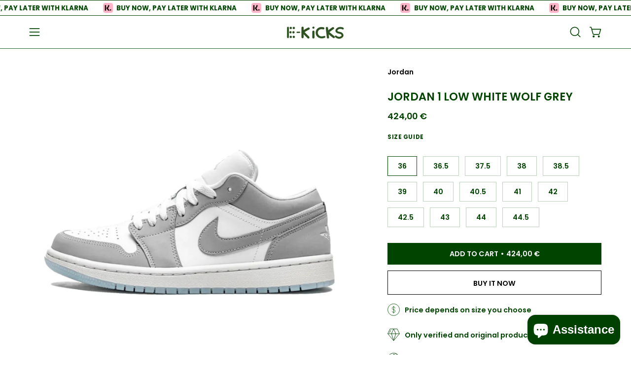

--- FILE ---
content_type: text/html; charset=utf-8
request_url: https://ekicks.eu/en-nl/collections/air-jordan-1-low/products/air-jordan-1-low-white-wolf-grey
body_size: 48478
content:
<!doctype html>
<html class="no-touch page-loading" lang="en">
  <head>
 <!-- Hotjar Tracking Code for Site 4975155 (name missing) -->
<script>
    (function(h,o,t,j,a,r){
        h.hj=h.hj||function(){(h.hj.q=h.hj.q||[]).push(arguments)};
        h._hjSettings={hjid:4975155,hjsv:6};
        a=o.getElementsByTagName('head')[0];
        r=o.createElement('script');r.async=1;
        r.src=t+h._hjSettings.hjid+j+h._hjSettings.hjsv;
        a.appendChild(r);
    })(window,document,'https://static.hotjar.com/c/hotjar-','.js?sv=');
</script>


  <meta charset="utf-8">
<script src="https://apis.google.com/js/platform.js?onload=renderOptIn" async defer></script>

<script>
  window.renderOptIn = function() {
    window.gapi.load('surveyoptin', function() {
      window.gapi.surveyoptin.render(
        {
          // REQUIRED FIELDS
          "merchant_id": 551434042,
          "order_id": "ORDER_ID",
          "email": "CUSTOMER_EMAIL",
          "delivery_country": "COUNTRY_CODE",
          "estimated_delivery_date": "YYYY-MM-DD",

          // OPTIONAL FIELDS
          "products": [{"gtin":"GTIN1"}, {"gtin":"GTIN2"}]
        });
    });
  }
</script>
  
<meta name="google-site-verification" content="bezrlKkN82Z7oTtOqh7ytx_QTWEn5MNGJv0gv1BFxTw" />
  
<!-- Google Tag Manager -->
<script>(function(w,d,s,l,i){w[l]=w[l]||[];w[l].push({'gtm.start':
new Date().getTime(),event:'gtm.js'});var f=d.getElementsByTagName(s)[0],
j=d.createElement(s),dl=l!='dataLayer'?'&l='+l:'';j.async=true;j.src=
'https://www.googletagmanager.com/gtm.js?id='+i+dl;f.parentNode.insertBefore(j,f);
})(window,document,'script','dataLayer','GTM-MC23HLM');</script>
<!-- End Google Tag Manager -->
  
<!-- Google tag (gtag.js) -->
<script async src="https://www.googletagmanager.com/gtag/js?id=AW-10828404521"></script>
<script>
  
  window.dataLayer = window.dataLayer || [];
  function gtag(){dataLayer.push(arguments);}
  gtag('js', new Date());

  gtag('config', 'AW-10828404521');

</script><meta charset="utf-8">
<meta http-equiv="X-UA-Compatible" content="IE=edge">
<meta name="viewport" content="width=device-width, height=device-height, initial-scale=1.0, minimum-scale=1.0">
<link rel="canonical" href="https://ekicks.eu/en-nl/products/air-jordan-1-low-white-wolf-grey"><link rel="preconnect" href="https://fonts.shopifycdn.com" crossorigin><link rel="preload" as="font" href="//ekicks.eu/cdn/fonts/poppins/poppins_n6.aa29d4918bc243723d56b59572e18228ed0786f6.woff2" type="font/woff2" crossorigin><link rel="preload" as="font" href="//ekicks.eu/cdn/fonts/poppins/poppins_n6.aa29d4918bc243723d56b59572e18228ed0786f6.woff2" type="font/woff2" crossorigin><link rel="preload" as="image" href="//ekicks.eu/cdn/shop/t/40/assets/loading.svg?v=91665432863842511931762341054"><style data-shopify>
    :root {
      --overlay-bg: #004000;
      --overlay-bg-svg: #fff;
    }
  

  html:not(.page-loading) .loading-overlay { opacity: 0; visibility: hidden; pointer-events: none; animation: fadeOut 1s ease; transition: visibility 0s linear 1s; }

  .loading-overlay { position: fixed; top: 0; left: 0; z-index: 99999; width: 100vw; height: 100vh; display: flex; align-items: center; justify-content: center; background: var(--overlay-bg, var(--COLOR-BLACK-WHITE)); }</style><link rel="shortcut icon" href="//ekicks.eu/cdn/shop/files/EK_2_32x32.jpg?v=1698500675" type="image/png">
<title>Jordan 1 Low White Wolf Grey
  
  
   &ndash; EKICKS</title><meta name="description" content="About Jordan 1 Low White Wolf Grey Air Jordan 1 Low White Wolf Grey - The combination of gray shade with white and a beautiful shade of blue how not to love it ? The whole design here is complemented by a blue semi-transparent sole and white embroidered branding on the back panels. Thanks to the combination of subdued ">

<meta property="og:site_name" content="EKICKS">
<meta property="og:url" content="https://ekicks.eu/en-nl/products/air-jordan-1-low-white-wolf-grey">
<meta property="og:title" content="Jordan 1 Low White Wolf Grey">
<meta property="og:type" content="product">
<meta property="og:description" content="About Jordan 1 Low White Wolf Grey Air Jordan 1 Low White Wolf Grey - The combination of gray shade with white and a beautiful shade of blue how not to love it ? The whole design here is complemented by a blue semi-transparent sole and white embroidered branding on the back panels. Thanks to the combination of subdued "><meta property="og:image" content="http://ekicks.eu/cdn/shop/files/Aj1lowwolfgreyaluminum1.png?v=1689439684">
  <meta property="og:image:secure_url" content="https://ekicks.eu/cdn/shop/files/Aj1lowwolfgreyaluminum1.png?v=1689439684">
  <meta property="og:image:width" content="800">
  <meta property="og:image:height" content="800"><meta property="og:price:amount" content="424,00">
  <meta property="og:price:currency" content="EUR"><meta name="twitter:site" content="@ekicks_eu"><meta name="twitter:card" content="summary_large_image">
<meta name="twitter:title" content="Jordan 1 Low White Wolf Grey">
<meta name="twitter:description" content="About Jordan 1 Low White Wolf Grey Air Jordan 1 Low White Wolf Grey - The combination of gray shade with white and a beautiful shade of blue how not to love it ? The whole design here is complemented by a blue semi-transparent sole and white embroidered branding on the back panels. Thanks to the combination of subdued "><style data-shopify>@font-face {
  font-family: Poppins;
  font-weight: 600;
  font-style: normal;
  font-display: swap;
  src: url("//ekicks.eu/cdn/fonts/poppins/poppins_n6.aa29d4918bc243723d56b59572e18228ed0786f6.woff2") format("woff2"),
       url("//ekicks.eu/cdn/fonts/poppins/poppins_n6.5f815d845fe073750885d5b7e619ee00e8111208.woff") format("woff");
}

    @font-face {
  font-family: Poppins;
  font-weight: 600;
  font-style: normal;
  font-display: swap;
  src: url("//ekicks.eu/cdn/fonts/poppins/poppins_n6.aa29d4918bc243723d56b59572e18228ed0786f6.woff2") format("woff2"),
       url("//ekicks.eu/cdn/fonts/poppins/poppins_n6.5f815d845fe073750885d5b7e619ee00e8111208.woff") format("woff");
}

    @font-face {
  font-family: Poppins;
  font-weight: 500;
  font-style: normal;
  font-display: swap;
  src: url("//ekicks.eu/cdn/fonts/poppins/poppins_n5.ad5b4b72b59a00358afc706450c864c3c8323842.woff2") format("woff2"),
       url("//ekicks.eu/cdn/fonts/poppins/poppins_n5.33757fdf985af2d24b32fcd84c9a09224d4b2c39.woff") format("woff");
}

    @font-face {
  font-family: Pacifico;
  font-weight: 400;
  font-style: normal;
  font-display: swap;
  src: url("//ekicks.eu/cdn/fonts/pacifico/pacifico_n4.70d15be9aa2255257fe626d87fbc1ed38436b047.woff2") format("woff2"),
       url("//ekicks.eu/cdn/fonts/pacifico/pacifico_n4.a3007cff6385e4e75c208a720cd121ff3558d293.woff") format("woff");
}


    
      @font-face {
  font-family: Poppins;
  font-weight: 700;
  font-style: normal;
  font-display: swap;
  src: url("//ekicks.eu/cdn/fonts/poppins/poppins_n7.56758dcf284489feb014a026f3727f2f20a54626.woff2") format("woff2"),
       url("//ekicks.eu/cdn/fonts/poppins/poppins_n7.f34f55d9b3d3205d2cd6f64955ff4b36f0cfd8da.woff") format("woff");
}

    

    
      @font-face {
  font-family: Poppins;
  font-weight: 400;
  font-style: normal;
  font-display: swap;
  src: url("//ekicks.eu/cdn/fonts/poppins/poppins_n4.0ba78fa5af9b0e1a374041b3ceaadf0a43b41362.woff2") format("woff2"),
       url("//ekicks.eu/cdn/fonts/poppins/poppins_n4.214741a72ff2596839fc9760ee7a770386cf16ca.woff") format("woff");
}

    

    
      @font-face {
  font-family: Poppins;
  font-weight: 900;
  font-style: normal;
  font-display: swap;
  src: url("//ekicks.eu/cdn/fonts/poppins/poppins_n9.eb6b9ef01b62e777a960bfd02fc9fb4918cd3eab.woff2") format("woff2"),
       url("//ekicks.eu/cdn/fonts/poppins/poppins_n9.6501a5bd018e348b6d5d6e8c335f9e7d32a80c36.woff") format("woff");
}

    

    
      @font-face {
  font-family: Poppins;
  font-weight: 400;
  font-style: normal;
  font-display: swap;
  src: url("//ekicks.eu/cdn/fonts/poppins/poppins_n4.0ba78fa5af9b0e1a374041b3ceaadf0a43b41362.woff2") format("woff2"),
       url("//ekicks.eu/cdn/fonts/poppins/poppins_n4.214741a72ff2596839fc9760ee7a770386cf16ca.woff") format("woff");
}

    

    
      @font-face {
  font-family: Poppins;
  font-weight: 700;
  font-style: normal;
  font-display: swap;
  src: url("//ekicks.eu/cdn/fonts/poppins/poppins_n7.56758dcf284489feb014a026f3727f2f20a54626.woff2") format("woff2"),
       url("//ekicks.eu/cdn/fonts/poppins/poppins_n7.f34f55d9b3d3205d2cd6f64955ff4b36f0cfd8da.woff") format("woff");
}

    

    
      @font-face {
  font-family: Poppins;
  font-weight: 600;
  font-style: italic;
  font-display: swap;
  src: url("//ekicks.eu/cdn/fonts/poppins/poppins_i6.bb8044d6203f492888d626dafda3c2999253e8e9.woff2") format("woff2"),
       url("//ekicks.eu/cdn/fonts/poppins/poppins_i6.e233dec1a61b1e7dead9f920159eda42280a02c3.woff") format("woff");
}

    

    
      @font-face {
  font-family: Poppins;
  font-weight: 700;
  font-style: italic;
  font-display: swap;
  src: url("//ekicks.eu/cdn/fonts/poppins/poppins_i7.42fd71da11e9d101e1e6c7932199f925f9eea42d.woff2") format("woff2"),
       url("//ekicks.eu/cdn/fonts/poppins/poppins_i7.ec8499dbd7616004e21155106d13837fff4cf556.woff") format("woff");
}

    

    
      @font-face {
  font-family: Poppins;
  font-weight: 600;
  font-style: normal;
  font-display: swap;
  src: url("//ekicks.eu/cdn/fonts/poppins/poppins_n6.aa29d4918bc243723d56b59572e18228ed0786f6.woff2") format("woff2"),
       url("//ekicks.eu/cdn/fonts/poppins/poppins_n6.5f815d845fe073750885d5b7e619ee00e8111208.woff") format("woff");
}

    

    

    
      
      .color-scheme-1 {--COLOR-BODY-BG-OPPOSITE-ALPHA-25: rgba(0, 0, 0, 0.25);
        --COLOR-PRIMARY-OPPOSITE: #ffffff;
        --COLOR-PRIMARY-LIGHTEN-DARKEN-ALPHA-20: rgba(37, 37, 37, 0.2);
        --COLOR-PRIMARY-LIGHTEN-DARKEN-ALPHA-30: rgba(37, 37, 37, 0.3);

        --PRIMARY-BUTTONS-COLOR-BG: #0b0b0b;
        --PRIMARY-BUTTONS-COLOR-TEXT: #ffffff;
        --PRIMARY-BUTTONS-COLOR-TEXT-ALPHA-10: rgba(255, 255, 255, 0.1);
        --PRIMARY-BUTTONS-COLOR-BORDER: #0b0b0b;
        --PRIMARY-BUTTONS-COLOR-HOVER: rgba(255, 255, 255, 0.2);

        --PRIMARY-BUTTONS-COLOR-LIGHTEN-DARKEN: #252525;

        --PRIMARY-BUTTONS-COLOR-ALPHA-05: rgba(11, 11, 11, 0.05);
        --PRIMARY-BUTTONS-COLOR-ALPHA-10: rgba(11, 11, 11, 0.1);
        --PRIMARY-BUTTONS-COLOR-ALPHA-50: rgba(11, 11, 11, 0.5);--COLOR-SECONDARY-OPPOSITE: #000000;
        --COLOR-SECONDARY-OPPOSITE-ALPHA-20: rgba(0, 0, 0, 0.2);
        --COLOR-SECONDARY-LIGHTEN-DARKEN-ALPHA-20: rgba(230, 230, 230, 0.2);
        --COLOR-SECONDARY-LIGHTEN-DARKEN-ALPHA-30: rgba(230, 230, 230, 0.3);

        --SECONDARY-BUTTONS-COLOR-BG: #ffffff;
        --SECONDARY-BUTTONS-COLOR-TEXT: #000000;
        --SECONDARY-BUTTONS-COLOR-TEXT-ALPHA-10: rgba(0, 0, 0, 0.1);
        --SECONDARY-BUTTONS-COLOR-BORDER: #ffffff;

        --SECONDARY-BUTTONS-COLOR-ALPHA-05: rgba(255, 255, 255, 0.05);
        --SECONDARY-BUTTONS-COLOR-ALPHA-10: rgba(255, 255, 255, 0.1);
        --SECONDARY-BUTTONS-COLOR-ALPHA-50: rgba(255, 255, 255, 0.5);--OUTLINE-BUTTONS-PRIMARY-BG: transparent;
        --OUTLINE-BUTTONS-PRIMARY-TEXT: #0b0b0b;
        --OUTLINE-BUTTONS-PRIMARY-TEXT-ALPHA-10: rgba(11, 11, 11, 0.1);
        --OUTLINE-BUTTONS-PRIMARY-BORDER: #0b0b0b;
        --OUTLINE-BUTTONS-PRIMARY-BG-HOVER: rgba(37, 37, 37, 0.2);

        --OUTLINE-BUTTONS-SECONDARY-BG: transparent;
        --OUTLINE-BUTTONS-SECONDARY-TEXT: #ffffff;
        --OUTLINE-BUTTONS-SECONDARY-TEXT-ALPHA-10: rgba(255, 255, 255, 0.1);
        --OUTLINE-BUTTONS-SECONDARY-BORDER: #ffffff;
        --OUTLINE-BUTTONS-SECONDARY-BG-HOVER: rgba(230, 230, 230, 0.2);

        --OUTLINE-BUTTONS-WHITE-BG: transparent;
        --OUTLINE-BUTTONS-WHITE-TEXT: #ffffff;
        --OUTLINE-BUTTONS-WHITE-TEXT-ALPHA-10: rgba(255, 255, 255, 0.1);
        --OUTLINE-BUTTONS-WHITE-BORDER: #ffffff;

        --OUTLINE-BUTTONS-BLACK-BG: transparent;
        --OUTLINE-BUTTONS-BLACK-TEXT: #000000;
        --OUTLINE-BUTTONS-BLACK-TEXT-ALPHA-10: rgba(0, 0, 0, 0.1);
        --OUTLINE-BUTTONS-BLACK-BORDER: #000000;--OUTLINE-SOLID-BUTTONS-PRIMARY-BG: #0b0b0b;
        --OUTLINE-SOLID-BUTTONS-PRIMARY-TEXT: #ffffff;
        --OUTLINE-SOLID-BUTTONS-PRIMARY-TEXT-ALPHA-10: rgba(255, 255, 255, 0.1);
        --OUTLINE-SOLID-BUTTONS-PRIMARY-BORDER: #ffffff;
        --OUTLINE-SOLID-BUTTONS-PRIMARY-BG-HOVER: rgba(255, 255, 255, 0.2);

        --OUTLINE-SOLID-BUTTONS-SECONDARY-BG: #ffffff;
        --OUTLINE-SOLID-BUTTONS-SECONDARY-TEXT: #000000;
        --OUTLINE-SOLID-BUTTONS-SECONDARY-TEXT-ALPHA-10: rgba(0, 0, 0, 0.1);
        --OUTLINE-SOLID-BUTTONS-SECONDARY-BORDER: #000000;
        --OUTLINE-SOLID-BUTTONS-SECONDARY-BG-HOVER: rgba(0, 0, 0, 0.2);

        --OUTLINE-SOLID-BUTTONS-WHITE-BG: #ffffff;
        --OUTLINE-SOLID-BUTTONS-WHITE-TEXT: #000000;
        --OUTLINE-SOLID-BUTTONS-WHITE-TEXT-ALPHA-10: rgba(0, 0, 0, 0.1);
        --OUTLINE-SOLID-BUTTONS-WHITE-BORDER: #000000;

        --OUTLINE-SOLID-BUTTONS-BLACK-BG: #000000;
        --OUTLINE-SOLID-BUTTONS-BLACK-TEXT: #ffffff;
        --OUTLINE-SOLID-BUTTONS-BLACK-TEXT-ALPHA-10: rgba(255, 255, 255, 0.1);
        --OUTLINE-SOLID-BUTTONS-BLACK-BORDER: #ffffff;--COLOR-HEADING: #0b0b0b;
        --COLOR-TEXT: #0b0b0b;
        --COLOR-TEXT-DARKEN: #000000;
        --COLOR-TEXT-LIGHTEN: #3e3e3e;
        --COLOR-TEXT-ALPHA-5: rgba(11, 11, 11, 0.05);
        --COLOR-TEXT-ALPHA-8: rgba(11, 11, 11, 0.08);
        --COLOR-TEXT-ALPHA-10: rgba(11, 11, 11, 0.1);
        --COLOR-TEXT-ALPHA-15: rgba(11, 11, 11, 0.15);
        --COLOR-TEXT-ALPHA-20: rgba(11, 11, 11, 0.2);
        --COLOR-TEXT-ALPHA-25: rgba(11, 11, 11, 0.25);
        --COLOR-TEXT-ALPHA-50: rgba(11, 11, 11, 0.5);
        --COLOR-TEXT-ALPHA-60: rgba(11, 11, 11, 0.6);
        --COLOR-TEXT-ALPHA-85: rgba(11, 11, 11, 0.85);

        --COLOR-BG-RGB: 255, 255, 255;
        --COLOR-BG-GRADIENT: #ffffff;
        --COLOR-BG: #ffffff;
        --COLOR-BG-ALPHA-25: rgba(255, 255, 255, 0.25);
        --COLOR-BG-ALPHA-35: rgba(255, 255, 255, 0.35);
        --COLOR-BG-ALPHA-60: rgba(255, 255, 255, 0.6);
        --COLOR-BG-ALPHA-65: rgba(255, 255, 255, 0.65);
        --COLOR-BG-ALPHA-85: rgba(255, 255, 255, 0.85);
        --COLOR-BG-DARKEN: #e6e6e6;
        --COLOR-BG-LIGHTEN-DARKEN: #e6e6e6;
        --COLOR-BG-LIGHTEN-DARKEN-SHIMMER-BG: #fafafa;
        --COLOR-BG-LIGHTEN-DARKEN-SHIMMER-EFFECT: #f5f5f5;
        --COLOR-BG-LIGHTEN-DARKEN-SHIMMER-ENHANCEMENT: #000000;
        --COLOR-BG-LIGHTEN-DARKEN-FOREGROUND: #f7f7f7;
        --COLOR-BG-LIGHTEN-DARKEN-HIGHLIGHT: #d9d9d9;
        --COLOR-BG-LIGHTEN-DARKEN-SEARCH-LOADER: #cccccc;
        --COLOR-BG-LIGHTEN-DARKEN-SEARCH-LOADER-LINE: #e6e6e6;
        --COLOR-BG-LIGHTEN-DARKEN-2: #cdcdcd;
        --COLOR-BG-LIGHTEN-DARKEN-3: #c0c0c0;
        --COLOR-BG-LIGHTEN-DARKEN-4: #b3b3b3;
        --COLOR-BG-LIGHTEN-DARKEN-5: #a6a6a6;
        --COLOR-BG-LIGHTEN-DARKEN-6: #9a9a9a;
        --COLOR-BG-LIGHTEN-DARKEN-CONTRAST: #b3b3b3;
        --COLOR-BG-LIGHTEN-DARKEN-CONTRAST-2: #a6a6a6;
        --COLOR-BG-LIGHTEN-DARKEN-CONTRAST-3: #999999;
        --COLOR-BG-LIGHTEN-DARKEN-CONTRAST-4: #8c8c8c;
        --COLOR-BG-LIGHTEN-DARKEN-CONTRAST-5: #808080;
        --COLOR-BG-LIGHTEN-DARKEN-CONTRAST-6: #737373;

        --COLOR-INPUT-BG: #ffffff;

        --COLOR-ACCENT: #fff7f2;
        --COLOR-ACCENT-TEXT: #000;
        --COLOR-ACCENT-OPPOSITE: #000000;
        --COLOR-ACCENT-MIX-ALPHA: rgba(128, 124, 121, 0.25);

        --COLOR-BORDER: #000000;
        --COLOR-BORDER-ALPHA-15: rgba(0, 0, 0, 0.15);
        --COLOR-BORDER-ALPHA-30: rgba(0, 0, 0, 0.3);
        --COLOR-BORDER-ALPHA-50: rgba(0, 0, 0, 0.5);
        --COLOR-BORDER-ALPHA-65: rgba(0, 0, 0, 0.65);
        --COLOR-BORDER-LIGHTEN-DARKEN: #4d4d4d;
        --COLOR-BORDER-HAIRLINE: #f7f7f7;
        --COLOR-LINK: #000000;
        --COLOR-BG-OVERLAY: rgba(0, 0, 0, 0.15);--COLOR-QUICK-ADD-BG: #ffffff;
        --COLOR-QUICK-ADD-TEXT: #000000;--COLOR-UPSELLS-BG: #f7f6f4;
        --COLOR-UPSELLS-TEXT: #0b0b0b;
        --COLOR-UPSELLS-TEXT-LIGHTEN: #3e3e3e;
        --COLOR-UPSELLS-DISABLED-GREY-DARKEN: rgba(11, 11, 11, 0.45);
        --UPSELLS-HEIGHT: 175px;
        --UPSELLS-IMAGE-WIDTH: 40%;

        --COLOR-DISABLED-GREY: rgba(11, 11, 11, 0.05);
        --COLOR-DISABLED-GREY-DARKEN: rgba(11, 11, 11, 0.45);

        /* Dynamic color variables */
        --bg: var(--COLOR-BG-GRADIENT, var(--COLOR-BG));
        --text: var(--COLOR-TEXT);
        --heading: var(--COLOR-HEADING);
        --accent: var(--COLOR-ACCENT);
        --border: var(--COLOR-BORDER);
        --bg-alpha-25: var(--COLOR-BG-ALPHA-25);
        --bg-alpha-35: var(--COLOR-BG-ALPHA-35);
        --bg-alpha-60: var(--COLOR-BG-ALPHA-60);
        --bg-darken: var(--COLOR-BG-DARKEN);
        --bg-lighten-darken: var(--COLOR-BG-LIGHTEN-DARKEN);
        --bg-lighten-darken-shimmer-bg: var(--COLOR-BG-LIGHTEN-DARKEN-SHIMMER-BG);
        --bg-lighten-darken-shimmer-effect: var(--COLOR-BG-LIGHTEN-DARKEN-SHIMMER-EFFECT);
        --bg-lighten-darken-shimmer-enhancement: var(--COLOR-BG-LIGHTEN-DARKEN-SHIMMER-ENHANCEMENT);
        --bg-lighten-darken-foreground: var(--COLOR-BG-LIGHTEN-DARKEN-FOREGROUND);
        --bg-lighten-darken-highlight: var(--COLOR-BG-LIGHTEN-DARKEN-HIGHLIGHT);
        --bg-lighten-darken-search-loader: var(--COLOR-BG-LIGHTEN-DARKEN-SEARCH-LOADER);
        --bg-lighten-darken-search-loader-line: var(--COLOR-BG-LIGHTEN-DARKEN-SEARCH-LOADER-LINE);
        --bg-lighten-darken-contrast: var(--COLOR-BG-LIGHTEN-DARKEN-CONTRAST);
        --overlay: #0000004d;
        --bg-overlay: rgba(255, 255, 255, 0.5);
        --link: var(--COLOR-LINK);
        --text-darken: var(--COLOR-TEXT-DARKEN);
        --text-lighten: var(--COLOR-TEXT-LIGHTEN);
        --text-alpha-5: var(--COLOR-TEXT-ALPHA-5);
        --text-alpha-8: var(--COLOR-TEXT-ALPHA-8);
        --text-alpha-10: var(--COLOR-TEXT-ALPHA-10);
        --text-alpha-15: var(--COLOR-TEXT-ALPHA-15);
        --text-alpha-25: var(--COLOR-TEXT-ALPHA-25);
        --text-alpha-50: var(--COLOR-TEXT-ALPHA-50);
        --text-alpha-60: var(--COLOR-TEXT-ALPHA-60);
        --text-alpha-85: var(--COLOR-TEXT-ALPHA-85);
        --accent-text: var(--COLOR-ACCENT-TEXT);
        --sale-bg: var(--COLOR-SALE-BG);
        --sale-text: var(--COLOR-SALE-TEXT);
        --custom-bg: var(--COLOR-CUSTOM-BG);
        --custom-text: var(--COLOR-CUSTOM-TEXT);
        --sold-bg: var(--COLOR-SOLD-BG);
        --sold-text: var(--COLOR-SOLD-TEXT);
        --saving-bg: var(--COLOR-SAVING-BG);
        --saving-text: var(--COLOR-SAVING-TEXT);
        --input-bg: var(--COLOR-INPUT-BG);
        --border-alpha-15: var(--COLOR-BORDER-ALPHA-15);
        --border-alpha-30: var(--COLOR-BORDER-ALPHA-30);
        --border-alpha-50: var(--COLOR-BORDER-ALPHA-50);
        --border-alpha-65: var(--COLOR-BORDER-ALPHA-65);
        --border-lighten-darken: var(--COLOR-BORDER-LIGHTEN-DARKEN);
        --hairline: var(--COLOR-BORDER-HAIRLINE);
        --error: var(--COLOR-ERROR);
        --error-bg: var(--COLOR-ERROR-BG);
        --success: var(--COLOR-SUCCESS);
        --success-bg: var(--COLOR-SUCCESS-BG);
        --disabled-grey: var(--COLOR-DISABLED-GREY);
        --disabled-grey-darken: var(--COLOR-DISABLED-GREY-DARKEN);
        --white: var(--COLOR-WHITE);
        --white-darken: var(--COLOR-WHITE-DARKEN);
        --white-alpha-10: var(--COLOR-WHITE-ALPHA-10);
        --white-alpha-20: var(--COLOR-WHITE-ALPHA-20);
        --white-alpha-25: var(--COLOR-WHITE-ALPHA-25);
        --white-alpha-50: var(--COLOR-WHITE-ALPHA-50);
        --white-alpha-60: var(--COLOR-WHITE-ALPHA-60);
        --black: var(--COLOR-BLACK);
        --black-lighten: var(--COLOR-BLACK-LIGHTEN);
        --black-alpha-05: var(--COLOR-BLACK-ALPHA-05);
        --black-alpha-10: var(--COLOR-BLACK-ALPHA-10);
        --black-alpha-20: var(--COLOR-BLACK-ALPHA-20);
        --black-alpha-25: var(--COLOR-BLACK-ALPHA-25);
        --black-alpha-50: var(--COLOR-BLACK-ALPHA-50);
        --black-alpha-60: var(--COLOR-BLACK-ALPHA-60);
        --upsells-bg: var(--COLOR-UPSELLS-BG);
        --upsells-text: var(--COLOR-UPSELLS-TEXT);
        --upsells-text-lighten: var(--COLOR-UPSELLS-TEXT-LIGHTEN);
        --upsells-disabled-grey-darken: var(--COLOR-UPSELLS-DISABLED-GREY-DARKEN);
      }
    
      
      .color-scheme-2 {--COLOR-BODY-BG-OPPOSITE-ALPHA-25: rgba(0, 0, 0, 0.25);
        --COLOR-PRIMARY-OPPOSITE: #000000;
        --COLOR-PRIMARY-LIGHTEN-DARKEN-ALPHA-20: rgba(226, 222, 214, 0.2);
        --COLOR-PRIMARY-LIGHTEN-DARKEN-ALPHA-30: rgba(226, 222, 214, 0.3);

        --PRIMARY-BUTTONS-COLOR-BG: #f7f6f4;
        --PRIMARY-BUTTONS-COLOR-TEXT: #000000;
        --PRIMARY-BUTTONS-COLOR-TEXT-ALPHA-10: rgba(0, 0, 0, 0.1);
        --PRIMARY-BUTTONS-COLOR-BORDER: #f7f6f4;
        --PRIMARY-BUTTONS-COLOR-HOVER: rgba(0, 0, 0, 0.2);

        --PRIMARY-BUTTONS-COLOR-LIGHTEN-DARKEN: #e2ded6;

        --PRIMARY-BUTTONS-COLOR-ALPHA-05: rgba(247, 246, 244, 0.05);
        --PRIMARY-BUTTONS-COLOR-ALPHA-10: rgba(247, 246, 244, 0.1);
        --PRIMARY-BUTTONS-COLOR-ALPHA-50: rgba(247, 246, 244, 0.5);--COLOR-SECONDARY-OPPOSITE: #ffffff;
        --COLOR-SECONDARY-OPPOSITE-ALPHA-20: rgba(255, 255, 255, 0.2);
        --COLOR-SECONDARY-LIGHTEN-DARKEN-ALPHA-20: rgba(37, 37, 37, 0.2);
        --COLOR-SECONDARY-LIGHTEN-DARKEN-ALPHA-30: rgba(37, 37, 37, 0.3);

        --SECONDARY-BUTTONS-COLOR-BG: #0b0b0b;
        --SECONDARY-BUTTONS-COLOR-TEXT: #ffffff;
        --SECONDARY-BUTTONS-COLOR-TEXT-ALPHA-10: rgba(255, 255, 255, 0.1);
        --SECONDARY-BUTTONS-COLOR-BORDER: #0b0b0b;

        --SECONDARY-BUTTONS-COLOR-ALPHA-05: rgba(11, 11, 11, 0.05);
        --SECONDARY-BUTTONS-COLOR-ALPHA-10: rgba(11, 11, 11, 0.1);
        --SECONDARY-BUTTONS-COLOR-ALPHA-50: rgba(11, 11, 11, 0.5);--OUTLINE-BUTTONS-PRIMARY-BG: transparent;
        --OUTLINE-BUTTONS-PRIMARY-TEXT: #f7f6f4;
        --OUTLINE-BUTTONS-PRIMARY-TEXT-ALPHA-10: rgba(247, 246, 244, 0.1);
        --OUTLINE-BUTTONS-PRIMARY-BORDER: #f7f6f4;
        --OUTLINE-BUTTONS-PRIMARY-BG-HOVER: rgba(226, 222, 214, 0.2);

        --OUTLINE-BUTTONS-SECONDARY-BG: transparent;
        --OUTLINE-BUTTONS-SECONDARY-TEXT: #0b0b0b;
        --OUTLINE-BUTTONS-SECONDARY-TEXT-ALPHA-10: rgba(11, 11, 11, 0.1);
        --OUTLINE-BUTTONS-SECONDARY-BORDER: #0b0b0b;
        --OUTLINE-BUTTONS-SECONDARY-BG-HOVER: rgba(37, 37, 37, 0.2);

        --OUTLINE-BUTTONS-WHITE-BG: transparent;
        --OUTLINE-BUTTONS-WHITE-TEXT: #ffffff;
        --OUTLINE-BUTTONS-WHITE-TEXT-ALPHA-10: rgba(255, 255, 255, 0.1);
        --OUTLINE-BUTTONS-WHITE-BORDER: #ffffff;

        --OUTLINE-BUTTONS-BLACK-BG: transparent;
        --OUTLINE-BUTTONS-BLACK-TEXT: #000000;
        --OUTLINE-BUTTONS-BLACK-TEXT-ALPHA-10: rgba(0, 0, 0, 0.1);
        --OUTLINE-BUTTONS-BLACK-BORDER: #000000;--OUTLINE-SOLID-BUTTONS-PRIMARY-BG: #f7f6f4;
        --OUTLINE-SOLID-BUTTONS-PRIMARY-TEXT: #000000;
        --OUTLINE-SOLID-BUTTONS-PRIMARY-TEXT-ALPHA-10: rgba(0, 0, 0, 0.1);
        --OUTLINE-SOLID-BUTTONS-PRIMARY-BORDER: #000000;
        --OUTLINE-SOLID-BUTTONS-PRIMARY-BG-HOVER: rgba(0, 0, 0, 0.2);

        --OUTLINE-SOLID-BUTTONS-SECONDARY-BG: #0b0b0b;
        --OUTLINE-SOLID-BUTTONS-SECONDARY-TEXT: #ffffff;
        --OUTLINE-SOLID-BUTTONS-SECONDARY-TEXT-ALPHA-10: rgba(255, 255, 255, 0.1);
        --OUTLINE-SOLID-BUTTONS-SECONDARY-BORDER: #ffffff;
        --OUTLINE-SOLID-BUTTONS-SECONDARY-BG-HOVER: rgba(255, 255, 255, 0.2);

        --OUTLINE-SOLID-BUTTONS-WHITE-BG: #ffffff;
        --OUTLINE-SOLID-BUTTONS-WHITE-TEXT: #000000;
        --OUTLINE-SOLID-BUTTONS-WHITE-TEXT-ALPHA-10: rgba(0, 0, 0, 0.1);
        --OUTLINE-SOLID-BUTTONS-WHITE-BORDER: #000000;

        --OUTLINE-SOLID-BUTTONS-BLACK-BG: #000000;
        --OUTLINE-SOLID-BUTTONS-BLACK-TEXT: #ffffff;
        --OUTLINE-SOLID-BUTTONS-BLACK-TEXT-ALPHA-10: rgba(255, 255, 255, 0.1);
        --OUTLINE-SOLID-BUTTONS-BLACK-BORDER: #ffffff;--COLOR-HEADING: #000000;
        --COLOR-TEXT: #000000;
        --COLOR-TEXT-DARKEN: #000000;
        --COLOR-TEXT-LIGHTEN: #333333;
        --COLOR-TEXT-ALPHA-5: rgba(0, 0, 0, 0.05);
        --COLOR-TEXT-ALPHA-8: rgba(0, 0, 0, 0.08);
        --COLOR-TEXT-ALPHA-10: rgba(0, 0, 0, 0.1);
        --COLOR-TEXT-ALPHA-15: rgba(0, 0, 0, 0.15);
        --COLOR-TEXT-ALPHA-20: rgba(0, 0, 0, 0.2);
        --COLOR-TEXT-ALPHA-25: rgba(0, 0, 0, 0.25);
        --COLOR-TEXT-ALPHA-50: rgba(0, 0, 0, 0.5);
        --COLOR-TEXT-ALPHA-60: rgba(0, 0, 0, 0.6);
        --COLOR-TEXT-ALPHA-85: rgba(0, 0, 0, 0.85);

        --COLOR-BG-RGB: 255, 247, 242;
        --COLOR-BG-GRADIENT: #fff7f2;
        --COLOR-BG: #fff7f2;
        --COLOR-BG-ALPHA-25: rgba(255, 247, 242, 0.25);
        --COLOR-BG-ALPHA-35: rgba(255, 247, 242, 0.35);
        --COLOR-BG-ALPHA-60: rgba(255, 247, 242, 0.6);
        --COLOR-BG-ALPHA-65: rgba(255, 247, 242, 0.65);
        --COLOR-BG-ALPHA-85: rgba(255, 247, 242, 0.85);
        --COLOR-BG-DARKEN: #ffd8bf;
        --COLOR-BG-LIGHTEN-DARKEN: #ffd8bf;
        --COLOR-BG-LIGHTEN-DARKEN-SHIMMER-BG: #fff1e8;
        --COLOR-BG-LIGHTEN-DARKEN-SHIMMER-EFFECT: #ffeade;
        --COLOR-BG-LIGHTEN-DARKEN-SHIMMER-ENHANCEMENT: #000000;
        --COLOR-BG-LIGHTEN-DARKEN-FOREGROUND: #ffeee3;
        --COLOR-BG-LIGHTEN-DARKEN-HIGHLIGHT: #ffc8a6;
        --COLOR-BG-LIGHTEN-DARKEN-SEARCH-LOADER: #ffb88c;
        --COLOR-BG-LIGHTEN-DARKEN-SEARCH-LOADER-LINE: #ffd8bf;
        --COLOR-BG-LIGHTEN-DARKEN-2: #ffb98c;
        --COLOR-BG-LIGHTEN-DARKEN-3: #ffa972;
        --COLOR-BG-LIGHTEN-DARKEN-4: #ff9a59;
        --COLOR-BG-LIGHTEN-DARKEN-5: #ff8a40;
        --COLOR-BG-LIGHTEN-DARKEN-6: #ff7b26;
        --COLOR-BG-LIGHTEN-DARKEN-CONTRAST: #ff9959;
        --COLOR-BG-LIGHTEN-DARKEN-CONTRAST-2: #ff8940;
        --COLOR-BG-LIGHTEN-DARKEN-CONTRAST-3: #ff7926;
        --COLOR-BG-LIGHTEN-DARKEN-CONTRAST-4: #ff6a0d;
        --COLOR-BG-LIGHTEN-DARKEN-CONTRAST-5: #f25d00;
        --COLOR-BG-LIGHTEN-DARKEN-CONTRAST-6: #d95300;

        --COLOR-INPUT-BG: #fff7f2;

        --COLOR-ACCENT: #d02e2e;
        --COLOR-ACCENT-TEXT: #fff;
        --COLOR-ACCENT-OPPOSITE: #ffffff;
        --COLOR-ACCENT-MIX-ALPHA: rgba(104, 23, 23, 0.1);

        --COLOR-BORDER: #000000;
        --COLOR-BORDER-ALPHA-15: rgba(0, 0, 0, 0.15);
        --COLOR-BORDER-ALPHA-30: rgba(0, 0, 0, 0.3);
        --COLOR-BORDER-ALPHA-50: rgba(0, 0, 0, 0.5);
        --COLOR-BORDER-ALPHA-65: rgba(0, 0, 0, 0.65);
        --COLOR-BORDER-LIGHTEN-DARKEN: #4d4d4d;
        --COLOR-BORDER-HAIRLINE: #ffeee3;
        --COLOR-LINK: #000000;
        --COLOR-BG-OVERLAY: rgba(0, 0, 0, 0.15);--COLOR-QUICK-ADD-BG: #ffffff;
        --COLOR-QUICK-ADD-TEXT: #000000;--COLOR-UPSELLS-BG: #fff7f2;
        --COLOR-UPSELLS-TEXT: #000000;
        --COLOR-UPSELLS-TEXT-LIGHTEN: #333333;
        --COLOR-UPSELLS-DISABLED-GREY-DARKEN: rgba(0, 0, 0, 0.45);
        --UPSELLS-HEIGHT: 175px;
        --UPSELLS-IMAGE-WIDTH: 40%;

        --COLOR-DISABLED-GREY: rgba(0, 0, 0, 0.05);
        --COLOR-DISABLED-GREY-DARKEN: rgba(0, 0, 0, 0.45);

        /* Dynamic color variables */
        --bg: var(--COLOR-BG-GRADIENT, var(--COLOR-BG));
        --text: var(--COLOR-TEXT);
        --heading: var(--COLOR-HEADING);
        --accent: var(--COLOR-ACCENT);
        --border: var(--COLOR-BORDER);
        --bg-alpha-25: var(--COLOR-BG-ALPHA-25);
        --bg-alpha-35: var(--COLOR-BG-ALPHA-35);
        --bg-alpha-60: var(--COLOR-BG-ALPHA-60);
        --bg-darken: var(--COLOR-BG-DARKEN);
        --bg-lighten-darken: var(--COLOR-BG-LIGHTEN-DARKEN);
        --bg-lighten-darken-shimmer-bg: var(--COLOR-BG-LIGHTEN-DARKEN-SHIMMER-BG);
        --bg-lighten-darken-shimmer-effect: var(--COLOR-BG-LIGHTEN-DARKEN-SHIMMER-EFFECT);
        --bg-lighten-darken-shimmer-enhancement: var(--COLOR-BG-LIGHTEN-DARKEN-SHIMMER-ENHANCEMENT);
        --bg-lighten-darken-foreground: var(--COLOR-BG-LIGHTEN-DARKEN-FOREGROUND);
        --bg-lighten-darken-highlight: var(--COLOR-BG-LIGHTEN-DARKEN-HIGHLIGHT);
        --bg-lighten-darken-search-loader: var(--COLOR-BG-LIGHTEN-DARKEN-SEARCH-LOADER);
        --bg-lighten-darken-search-loader-line: var(--COLOR-BG-LIGHTEN-DARKEN-SEARCH-LOADER-LINE);
        --bg-lighten-darken-contrast: var(--COLOR-BG-LIGHTEN-DARKEN-CONTRAST);
        --overlay: #0000004d;
        --bg-overlay: rgba(255, 255, 255, 0.5);
        --link: var(--COLOR-LINK);
        --text-darken: var(--COLOR-TEXT-DARKEN);
        --text-lighten: var(--COLOR-TEXT-LIGHTEN);
        --text-alpha-5: var(--COLOR-TEXT-ALPHA-5);
        --text-alpha-8: var(--COLOR-TEXT-ALPHA-8);
        --text-alpha-10: var(--COLOR-TEXT-ALPHA-10);
        --text-alpha-15: var(--COLOR-TEXT-ALPHA-15);
        --text-alpha-25: var(--COLOR-TEXT-ALPHA-25);
        --text-alpha-50: var(--COLOR-TEXT-ALPHA-50);
        --text-alpha-60: var(--COLOR-TEXT-ALPHA-60);
        --text-alpha-85: var(--COLOR-TEXT-ALPHA-85);
        --accent-text: var(--COLOR-ACCENT-TEXT);
        --sale-bg: var(--COLOR-SALE-BG);
        --sale-text: var(--COLOR-SALE-TEXT);
        --custom-bg: var(--COLOR-CUSTOM-BG);
        --custom-text: var(--COLOR-CUSTOM-TEXT);
        --sold-bg: var(--COLOR-SOLD-BG);
        --sold-text: var(--COLOR-SOLD-TEXT);
        --saving-bg: var(--COLOR-SAVING-BG);
        --saving-text: var(--COLOR-SAVING-TEXT);
        --input-bg: var(--COLOR-INPUT-BG);
        --border-alpha-15: var(--COLOR-BORDER-ALPHA-15);
        --border-alpha-30: var(--COLOR-BORDER-ALPHA-30);
        --border-alpha-50: var(--COLOR-BORDER-ALPHA-50);
        --border-alpha-65: var(--COLOR-BORDER-ALPHA-65);
        --border-lighten-darken: var(--COLOR-BORDER-LIGHTEN-DARKEN);
        --hairline: var(--COLOR-BORDER-HAIRLINE);
        --error: var(--COLOR-ERROR);
        --error-bg: var(--COLOR-ERROR-BG);
        --success: var(--COLOR-SUCCESS);
        --success-bg: var(--COLOR-SUCCESS-BG);
        --disabled-grey: var(--COLOR-DISABLED-GREY);
        --disabled-grey-darken: var(--COLOR-DISABLED-GREY-DARKEN);
        --white: var(--COLOR-WHITE);
        --white-darken: var(--COLOR-WHITE-DARKEN);
        --white-alpha-10: var(--COLOR-WHITE-ALPHA-10);
        --white-alpha-20: var(--COLOR-WHITE-ALPHA-20);
        --white-alpha-25: var(--COLOR-WHITE-ALPHA-25);
        --white-alpha-50: var(--COLOR-WHITE-ALPHA-50);
        --white-alpha-60: var(--COLOR-WHITE-ALPHA-60);
        --black: var(--COLOR-BLACK);
        --black-lighten: var(--COLOR-BLACK-LIGHTEN);
        --black-alpha-05: var(--COLOR-BLACK-ALPHA-05);
        --black-alpha-10: var(--COLOR-BLACK-ALPHA-10);
        --black-alpha-20: var(--COLOR-BLACK-ALPHA-20);
        --black-alpha-25: var(--COLOR-BLACK-ALPHA-25);
        --black-alpha-50: var(--COLOR-BLACK-ALPHA-50);
        --black-alpha-60: var(--COLOR-BLACK-ALPHA-60);
        --upsells-bg: var(--COLOR-UPSELLS-BG);
        --upsells-text: var(--COLOR-UPSELLS-TEXT);
        --upsells-text-lighten: var(--COLOR-UPSELLS-TEXT-LIGHTEN);
        --upsells-disabled-grey-darken: var(--COLOR-UPSELLS-DISABLED-GREY-DARKEN);
      }
    
      
      .color-scheme-3 {--COLOR-BODY-BG-OPPOSITE-ALPHA-25: rgba(255, 255, 255, 0.25);
        --COLOR-PRIMARY-OPPOSITE: #000000;
        --COLOR-PRIMARY-LIGHTEN-DARKEN-ALPHA-20: rgba(255, 221, 191, 0.2);
        --COLOR-PRIMARY-LIGHTEN-DARKEN-ALPHA-30: rgba(255, 221, 191, 0.3);

        --PRIMARY-BUTTONS-COLOR-BG: #fff8f2;
        --PRIMARY-BUTTONS-COLOR-TEXT: #000000;
        --PRIMARY-BUTTONS-COLOR-TEXT-ALPHA-10: rgba(0, 0, 0, 0.1);
        --PRIMARY-BUTTONS-COLOR-BORDER: #fff8f2;
        --PRIMARY-BUTTONS-COLOR-HOVER: rgba(0, 0, 0, 0.2);

        --PRIMARY-BUTTONS-COLOR-LIGHTEN-DARKEN: #ffddbf;

        --PRIMARY-BUTTONS-COLOR-ALPHA-05: rgba(255, 248, 242, 0.05);
        --PRIMARY-BUTTONS-COLOR-ALPHA-10: rgba(255, 248, 242, 0.1);
        --PRIMARY-BUTTONS-COLOR-ALPHA-50: rgba(255, 248, 242, 0.5);--COLOR-SECONDARY-OPPOSITE: #000000;
        --COLOR-SECONDARY-OPPOSITE-ALPHA-20: rgba(0, 0, 0, 0.2);
        --COLOR-SECONDARY-LIGHTEN-DARKEN-ALPHA-20: rgba(226, 222, 214, 0.2);
        --COLOR-SECONDARY-LIGHTEN-DARKEN-ALPHA-30: rgba(226, 222, 214, 0.3);

        --SECONDARY-BUTTONS-COLOR-BG: #f7f6f4;
        --SECONDARY-BUTTONS-COLOR-TEXT: #000000;
        --SECONDARY-BUTTONS-COLOR-TEXT-ALPHA-10: rgba(0, 0, 0, 0.1);
        --SECONDARY-BUTTONS-COLOR-BORDER: #f7f6f4;

        --SECONDARY-BUTTONS-COLOR-ALPHA-05: rgba(247, 246, 244, 0.05);
        --SECONDARY-BUTTONS-COLOR-ALPHA-10: rgba(247, 246, 244, 0.1);
        --SECONDARY-BUTTONS-COLOR-ALPHA-50: rgba(247, 246, 244, 0.5);--OUTLINE-BUTTONS-PRIMARY-BG: transparent;
        --OUTLINE-BUTTONS-PRIMARY-TEXT: #fff8f2;
        --OUTLINE-BUTTONS-PRIMARY-TEXT-ALPHA-10: rgba(255, 248, 242, 0.1);
        --OUTLINE-BUTTONS-PRIMARY-BORDER: #fff8f2;
        --OUTLINE-BUTTONS-PRIMARY-BG-HOVER: rgba(255, 221, 191, 0.2);

        --OUTLINE-BUTTONS-SECONDARY-BG: transparent;
        --OUTLINE-BUTTONS-SECONDARY-TEXT: #f7f6f4;
        --OUTLINE-BUTTONS-SECONDARY-TEXT-ALPHA-10: rgba(247, 246, 244, 0.1);
        --OUTLINE-BUTTONS-SECONDARY-BORDER: #f7f6f4;
        --OUTLINE-BUTTONS-SECONDARY-BG-HOVER: rgba(226, 222, 214, 0.2);

        --OUTLINE-BUTTONS-WHITE-BG: transparent;
        --OUTLINE-BUTTONS-WHITE-TEXT: #ffffff;
        --OUTLINE-BUTTONS-WHITE-TEXT-ALPHA-10: rgba(255, 255, 255, 0.1);
        --OUTLINE-BUTTONS-WHITE-BORDER: #ffffff;

        --OUTLINE-BUTTONS-BLACK-BG: transparent;
        --OUTLINE-BUTTONS-BLACK-TEXT: #000000;
        --OUTLINE-BUTTONS-BLACK-TEXT-ALPHA-10: rgba(0, 0, 0, 0.1);
        --OUTLINE-BUTTONS-BLACK-BORDER: #000000;--OUTLINE-SOLID-BUTTONS-PRIMARY-BG: #fff8f2;
        --OUTLINE-SOLID-BUTTONS-PRIMARY-TEXT: #000000;
        --OUTLINE-SOLID-BUTTONS-PRIMARY-TEXT-ALPHA-10: rgba(0, 0, 0, 0.1);
        --OUTLINE-SOLID-BUTTONS-PRIMARY-BORDER: #000000;
        --OUTLINE-SOLID-BUTTONS-PRIMARY-BG-HOVER: rgba(0, 0, 0, 0.2);

        --OUTLINE-SOLID-BUTTONS-SECONDARY-BG: #f7f6f4;
        --OUTLINE-SOLID-BUTTONS-SECONDARY-TEXT: #000000;
        --OUTLINE-SOLID-BUTTONS-SECONDARY-TEXT-ALPHA-10: rgba(0, 0, 0, 0.1);
        --OUTLINE-SOLID-BUTTONS-SECONDARY-BORDER: #000000;
        --OUTLINE-SOLID-BUTTONS-SECONDARY-BG-HOVER: rgba(0, 0, 0, 0.2);

        --OUTLINE-SOLID-BUTTONS-WHITE-BG: #ffffff;
        --OUTLINE-SOLID-BUTTONS-WHITE-TEXT: #000000;
        --OUTLINE-SOLID-BUTTONS-WHITE-TEXT-ALPHA-10: rgba(0, 0, 0, 0.1);
        --OUTLINE-SOLID-BUTTONS-WHITE-BORDER: #000000;

        --OUTLINE-SOLID-BUTTONS-BLACK-BG: #000000;
        --OUTLINE-SOLID-BUTTONS-BLACK-TEXT: #ffffff;
        --OUTLINE-SOLID-BUTTONS-BLACK-TEXT-ALPHA-10: rgba(255, 255, 255, 0.1);
        --OUTLINE-SOLID-BUTTONS-BLACK-BORDER: #ffffff;--COLOR-HEADING: #ffffff;
        --COLOR-TEXT: #ffffff;
        --COLOR-TEXT-DARKEN: #cccccc;
        --COLOR-TEXT-LIGHTEN: #ffffff;
        --COLOR-TEXT-ALPHA-5: rgba(255, 255, 255, 0.05);
        --COLOR-TEXT-ALPHA-8: rgba(255, 255, 255, 0.08);
        --COLOR-TEXT-ALPHA-10: rgba(255, 255, 255, 0.1);
        --COLOR-TEXT-ALPHA-15: rgba(255, 255, 255, 0.15);
        --COLOR-TEXT-ALPHA-20: rgba(255, 255, 255, 0.2);
        --COLOR-TEXT-ALPHA-25: rgba(255, 255, 255, 0.25);
        --COLOR-TEXT-ALPHA-50: rgba(255, 255, 255, 0.5);
        --COLOR-TEXT-ALPHA-60: rgba(255, 255, 255, 0.6);
        --COLOR-TEXT-ALPHA-85: rgba(255, 255, 255, 0.85);

        --COLOR-BG-RGB: 11, 11, 11;
        --COLOR-BG-GRADIENT: #0b0b0b;
        --COLOR-BG: #0b0b0b;
        --COLOR-BG-ALPHA-25: rgba(11, 11, 11, 0.25);
        --COLOR-BG-ALPHA-35: rgba(11, 11, 11, 0.35);
        --COLOR-BG-ALPHA-60: rgba(11, 11, 11, 0.6);
        --COLOR-BG-ALPHA-65: rgba(11, 11, 11, 0.65);
        --COLOR-BG-ALPHA-85: rgba(11, 11, 11, 0.85);
        --COLOR-BG-DARKEN: #000000;
        --COLOR-BG-LIGHTEN-DARKEN: #252525;
        --COLOR-BG-LIGHTEN-DARKEN-SHIMMER-BG: #181818;
        --COLOR-BG-LIGHTEN-DARKEN-SHIMMER-EFFECT: #1d1d1d;
        --COLOR-BG-LIGHTEN-DARKEN-SHIMMER-ENHANCEMENT: #ffffff;
        --COLOR-BG-LIGHTEN-DARKEN-FOREGROUND: #252525;
        --COLOR-BG-LIGHTEN-DARKEN-HIGHLIGHT: #313131;
        --COLOR-BG-LIGHTEN-DARKEN-SEARCH-LOADER: #3e3e3e;
        --COLOR-BG-LIGHTEN-DARKEN-SEARCH-LOADER-LINE: #252525;
        --COLOR-BG-LIGHTEN-DARKEN-2: #0c0c0c;
        --COLOR-BG-LIGHTEN-DARKEN-3: #000000;
        --COLOR-BG-LIGHTEN-DARKEN-4: #000000;
        --COLOR-BG-LIGHTEN-DARKEN-5: #000000;
        --COLOR-BG-LIGHTEN-DARKEN-6: #000000;
        --COLOR-BG-LIGHTEN-DARKEN-CONTRAST: #585858;
        --COLOR-BG-LIGHTEN-DARKEN-CONTRAST-2: #646464;
        --COLOR-BG-LIGHTEN-DARKEN-CONTRAST-3: #717171;
        --COLOR-BG-LIGHTEN-DARKEN-CONTRAST-4: #7e7e7e;
        --COLOR-BG-LIGHTEN-DARKEN-CONTRAST-5: #8b8b8b;
        --COLOR-BG-LIGHTEN-DARKEN-CONTRAST-6: #979797;

        --COLOR-INPUT-BG: #0b0b0b;

        --COLOR-ACCENT: #fff7f2;
        --COLOR-ACCENT-TEXT: #000;
        --COLOR-ACCENT-OPPOSITE: #000000;
        --COLOR-ACCENT-MIX-ALPHA: rgba(255, 251, 249, 0.25);

        --COLOR-BORDER: #f7f6f4;
        --COLOR-BORDER-ALPHA-15: rgba(247, 246, 244, 0.15);
        --COLOR-BORDER-ALPHA-30: rgba(247, 246, 244, 0.3);
        --COLOR-BORDER-ALPHA-50: rgba(247, 246, 244, 0.5);
        --COLOR-BORDER-ALPHA-65: rgba(247, 246, 244, 0.65);
        --COLOR-BORDER-LIGHTEN-DARKEN: #b7ae9b;
        --COLOR-BORDER-HAIRLINE: #030303;
        --COLOR-LINK: #ffffff;
        --COLOR-BG-OVERLAY: rgba(255, 255, 255, 0.15);--COLOR-QUICK-ADD-BG: #000000;
        --COLOR-QUICK-ADD-TEXT: #ffffff;--COLOR-UPSELLS-BG: #0b0b0b;
        --COLOR-UPSELLS-TEXT: #ffffff;
        --COLOR-UPSELLS-TEXT-LIGHTEN: #ffffff;
        --COLOR-UPSELLS-DISABLED-GREY-DARKEN: rgba(255, 255, 255, 0.45);
        --UPSELLS-HEIGHT: 175px;
        --UPSELLS-IMAGE-WIDTH: 40%;

        --COLOR-DISABLED-GREY: rgba(255, 255, 255, 0.05);
        --COLOR-DISABLED-GREY-DARKEN: rgba(255, 255, 255, 0.45);

        /* Dynamic color variables */
        --bg: var(--COLOR-BG-GRADIENT, var(--COLOR-BG));
        --text: var(--COLOR-TEXT);
        --heading: var(--COLOR-HEADING);
        --accent: var(--COLOR-ACCENT);
        --border: var(--COLOR-BORDER);
        --bg-alpha-25: var(--COLOR-BG-ALPHA-25);
        --bg-alpha-35: var(--COLOR-BG-ALPHA-35);
        --bg-alpha-60: var(--COLOR-BG-ALPHA-60);
        --bg-darken: var(--COLOR-BG-DARKEN);
        --bg-lighten-darken: var(--COLOR-BG-LIGHTEN-DARKEN);
        --bg-lighten-darken-shimmer-bg: var(--COLOR-BG-LIGHTEN-DARKEN-SHIMMER-BG);
        --bg-lighten-darken-shimmer-effect: var(--COLOR-BG-LIGHTEN-DARKEN-SHIMMER-EFFECT);
        --bg-lighten-darken-shimmer-enhancement: var(--COLOR-BG-LIGHTEN-DARKEN-SHIMMER-ENHANCEMENT);
        --bg-lighten-darken-foreground: var(--COLOR-BG-LIGHTEN-DARKEN-FOREGROUND);
        --bg-lighten-darken-highlight: var(--COLOR-BG-LIGHTEN-DARKEN-HIGHLIGHT);
        --bg-lighten-darken-search-loader: var(--COLOR-BG-LIGHTEN-DARKEN-SEARCH-LOADER);
        --bg-lighten-darken-search-loader-line: var(--COLOR-BG-LIGHTEN-DARKEN-SEARCH-LOADER-LINE);
        --bg-lighten-darken-contrast: var(--COLOR-BG-LIGHTEN-DARKEN-CONTRAST);
        --overlay: #ffffff4d;
        --bg-overlay: rgba(0, 0, 0, 0.5);
        --link: var(--COLOR-LINK);
        --text-darken: var(--COLOR-TEXT-DARKEN);
        --text-lighten: var(--COLOR-TEXT-LIGHTEN);
        --text-alpha-5: var(--COLOR-TEXT-ALPHA-5);
        --text-alpha-8: var(--COLOR-TEXT-ALPHA-8);
        --text-alpha-10: var(--COLOR-TEXT-ALPHA-10);
        --text-alpha-15: var(--COLOR-TEXT-ALPHA-15);
        --text-alpha-25: var(--COLOR-TEXT-ALPHA-25);
        --text-alpha-50: var(--COLOR-TEXT-ALPHA-50);
        --text-alpha-60: var(--COLOR-TEXT-ALPHA-60);
        --text-alpha-85: var(--COLOR-TEXT-ALPHA-85);
        --accent-text: var(--COLOR-ACCENT-TEXT);
        --sale-bg: var(--COLOR-SALE-BG);
        --sale-text: var(--COLOR-SALE-TEXT);
        --custom-bg: var(--COLOR-CUSTOM-BG);
        --custom-text: var(--COLOR-CUSTOM-TEXT);
        --sold-bg: var(--COLOR-SOLD-BG);
        --sold-text: var(--COLOR-SOLD-TEXT);
        --saving-bg: var(--COLOR-SAVING-BG);
        --saving-text: var(--COLOR-SAVING-TEXT);
        --input-bg: var(--COLOR-INPUT-BG);
        --border-alpha-15: var(--COLOR-BORDER-ALPHA-15);
        --border-alpha-30: var(--COLOR-BORDER-ALPHA-30);
        --border-alpha-50: var(--COLOR-BORDER-ALPHA-50);
        --border-alpha-65: var(--COLOR-BORDER-ALPHA-65);
        --border-lighten-darken: var(--COLOR-BORDER-LIGHTEN-DARKEN);
        --hairline: var(--COLOR-BORDER-HAIRLINE);
        --error: var(--COLOR-ERROR);
        --error-bg: var(--COLOR-ERROR-BG);
        --success: var(--COLOR-SUCCESS);
        --success-bg: var(--COLOR-SUCCESS-BG);
        --disabled-grey: var(--COLOR-DISABLED-GREY);
        --disabled-grey-darken: var(--COLOR-DISABLED-GREY-DARKEN);
        --white: var(--COLOR-WHITE);
        --white-darken: var(--COLOR-WHITE-DARKEN);
        --white-alpha-10: var(--COLOR-WHITE-ALPHA-10);
        --white-alpha-20: var(--COLOR-WHITE-ALPHA-20);
        --white-alpha-25: var(--COLOR-WHITE-ALPHA-25);
        --white-alpha-50: var(--COLOR-WHITE-ALPHA-50);
        --white-alpha-60: var(--COLOR-WHITE-ALPHA-60);
        --black: var(--COLOR-BLACK);
        --black-lighten: var(--COLOR-BLACK-LIGHTEN);
        --black-alpha-05: var(--COLOR-BLACK-ALPHA-05);
        --black-alpha-10: var(--COLOR-BLACK-ALPHA-10);
        --black-alpha-20: var(--COLOR-BLACK-ALPHA-20);
        --black-alpha-25: var(--COLOR-BLACK-ALPHA-25);
        --black-alpha-50: var(--COLOR-BLACK-ALPHA-50);
        --black-alpha-60: var(--COLOR-BLACK-ALPHA-60);
        --upsells-bg: var(--COLOR-UPSELLS-BG);
        --upsells-text: var(--COLOR-UPSELLS-TEXT);
        --upsells-text-lighten: var(--COLOR-UPSELLS-TEXT-LIGHTEN);
        --upsells-disabled-grey-darken: var(--COLOR-UPSELLS-DISABLED-GREY-DARKEN);
      }
    
      
      .color-scheme-4 {--COLOR-BODY-BG-OPPOSITE-ALPHA-25: rgba(0, 0, 0, 0.25);
        --COLOR-PRIMARY-OPPOSITE: #ffffff;
        --COLOR-PRIMARY-LIGHTEN-DARKEN-ALPHA-20: rgba(230, 130, 130, 0.2);
        --COLOR-PRIMARY-LIGHTEN-DARKEN-ALPHA-30: rgba(230, 130, 130, 0.3);

        --PRIMARY-BUTTONS-COLOR-BG: #de5757;
        --PRIMARY-BUTTONS-COLOR-TEXT: #ffffff;
        --PRIMARY-BUTTONS-COLOR-TEXT-ALPHA-10: rgba(255, 255, 255, 0.1);
        --PRIMARY-BUTTONS-COLOR-BORDER: #de5757;
        --PRIMARY-BUTTONS-COLOR-HOVER: rgba(255, 255, 255, 0.2);

        --PRIMARY-BUTTONS-COLOR-LIGHTEN-DARKEN: #e68282;

        --PRIMARY-BUTTONS-COLOR-ALPHA-05: rgba(222, 87, 87, 0.05);
        --PRIMARY-BUTTONS-COLOR-ALPHA-10: rgba(222, 87, 87, 0.1);
        --PRIMARY-BUTTONS-COLOR-ALPHA-50: rgba(222, 87, 87, 0.5);--COLOR-SECONDARY-OPPOSITE: #000000;
        --COLOR-SECONDARY-OPPOSITE-ALPHA-20: rgba(0, 0, 0, 0.2);
        --COLOR-SECONDARY-LIGHTEN-DARKEN-ALPHA-20: rgba(230, 230, 230, 0.2);
        --COLOR-SECONDARY-LIGHTEN-DARKEN-ALPHA-30: rgba(230, 230, 230, 0.3);

        --SECONDARY-BUTTONS-COLOR-BG: #ffffff;
        --SECONDARY-BUTTONS-COLOR-TEXT: #000000;
        --SECONDARY-BUTTONS-COLOR-TEXT-ALPHA-10: rgba(0, 0, 0, 0.1);
        --SECONDARY-BUTTONS-COLOR-BORDER: #ffffff;

        --SECONDARY-BUTTONS-COLOR-ALPHA-05: rgba(255, 255, 255, 0.05);
        --SECONDARY-BUTTONS-COLOR-ALPHA-10: rgba(255, 255, 255, 0.1);
        --SECONDARY-BUTTONS-COLOR-ALPHA-50: rgba(255, 255, 255, 0.5);--OUTLINE-BUTTONS-PRIMARY-BG: transparent;
        --OUTLINE-BUTTONS-PRIMARY-TEXT: #de5757;
        --OUTLINE-BUTTONS-PRIMARY-TEXT-ALPHA-10: rgba(222, 87, 87, 0.1);
        --OUTLINE-BUTTONS-PRIMARY-BORDER: #de5757;
        --OUTLINE-BUTTONS-PRIMARY-BG-HOVER: rgba(230, 130, 130, 0.2);

        --OUTLINE-BUTTONS-SECONDARY-BG: transparent;
        --OUTLINE-BUTTONS-SECONDARY-TEXT: #ffffff;
        --OUTLINE-BUTTONS-SECONDARY-TEXT-ALPHA-10: rgba(255, 255, 255, 0.1);
        --OUTLINE-BUTTONS-SECONDARY-BORDER: #ffffff;
        --OUTLINE-BUTTONS-SECONDARY-BG-HOVER: rgba(230, 230, 230, 0.2);

        --OUTLINE-BUTTONS-WHITE-BG: transparent;
        --OUTLINE-BUTTONS-WHITE-TEXT: #ffffff;
        --OUTLINE-BUTTONS-WHITE-TEXT-ALPHA-10: rgba(255, 255, 255, 0.1);
        --OUTLINE-BUTTONS-WHITE-BORDER: #ffffff;

        --OUTLINE-BUTTONS-BLACK-BG: transparent;
        --OUTLINE-BUTTONS-BLACK-TEXT: #000000;
        --OUTLINE-BUTTONS-BLACK-TEXT-ALPHA-10: rgba(0, 0, 0, 0.1);
        --OUTLINE-BUTTONS-BLACK-BORDER: #000000;--OUTLINE-SOLID-BUTTONS-PRIMARY-BG: #de5757;
        --OUTLINE-SOLID-BUTTONS-PRIMARY-TEXT: #ffffff;
        --OUTLINE-SOLID-BUTTONS-PRIMARY-TEXT-ALPHA-10: rgba(255, 255, 255, 0.1);
        --OUTLINE-SOLID-BUTTONS-PRIMARY-BORDER: #ffffff;
        --OUTLINE-SOLID-BUTTONS-PRIMARY-BG-HOVER: rgba(255, 255, 255, 0.2);

        --OUTLINE-SOLID-BUTTONS-SECONDARY-BG: #ffffff;
        --OUTLINE-SOLID-BUTTONS-SECONDARY-TEXT: #000000;
        --OUTLINE-SOLID-BUTTONS-SECONDARY-TEXT-ALPHA-10: rgba(0, 0, 0, 0.1);
        --OUTLINE-SOLID-BUTTONS-SECONDARY-BORDER: #000000;
        --OUTLINE-SOLID-BUTTONS-SECONDARY-BG-HOVER: rgba(0, 0, 0, 0.2);

        --OUTLINE-SOLID-BUTTONS-WHITE-BG: #ffffff;
        --OUTLINE-SOLID-BUTTONS-WHITE-TEXT: #000000;
        --OUTLINE-SOLID-BUTTONS-WHITE-TEXT-ALPHA-10: rgba(0, 0, 0, 0.1);
        --OUTLINE-SOLID-BUTTONS-WHITE-BORDER: #000000;

        --OUTLINE-SOLID-BUTTONS-BLACK-BG: #000000;
        --OUTLINE-SOLID-BUTTONS-BLACK-TEXT: #ffffff;
        --OUTLINE-SOLID-BUTTONS-BLACK-TEXT-ALPHA-10: rgba(255, 255, 255, 0.1);
        --OUTLINE-SOLID-BUTTONS-BLACK-BORDER: #ffffff;--COLOR-HEADING: #0b0b0b;
        --COLOR-TEXT: #0b0b0b;
        --COLOR-TEXT-DARKEN: #000000;
        --COLOR-TEXT-LIGHTEN: #3e3e3e;
        --COLOR-TEXT-ALPHA-5: rgba(11, 11, 11, 0.05);
        --COLOR-TEXT-ALPHA-8: rgba(11, 11, 11, 0.08);
        --COLOR-TEXT-ALPHA-10: rgba(11, 11, 11, 0.1);
        --COLOR-TEXT-ALPHA-15: rgba(11, 11, 11, 0.15);
        --COLOR-TEXT-ALPHA-20: rgba(11, 11, 11, 0.2);
        --COLOR-TEXT-ALPHA-25: rgba(11, 11, 11, 0.25);
        --COLOR-TEXT-ALPHA-50: rgba(11, 11, 11, 0.5);
        --COLOR-TEXT-ALPHA-60: rgba(11, 11, 11, 0.6);
        --COLOR-TEXT-ALPHA-85: rgba(11, 11, 11, 0.85);

        --COLOR-BG-RGB: 255, 243, 242;
        --COLOR-BG-GRADIENT: #fff3f2;
        --COLOR-BG: #fff3f2;
        --COLOR-BG-ALPHA-25: rgba(255, 243, 242, 0.25);
        --COLOR-BG-ALPHA-35: rgba(255, 243, 242, 0.35);
        --COLOR-BG-ALPHA-60: rgba(255, 243, 242, 0.6);
        --COLOR-BG-ALPHA-65: rgba(255, 243, 242, 0.65);
        --COLOR-BG-ALPHA-85: rgba(255, 243, 242, 0.85);
        --COLOR-BG-DARKEN: #ffc4bf;
        --COLOR-BG-LIGHTEN-DARKEN: #ffc4bf;
        --COLOR-BG-LIGHTEN-DARKEN-SHIMMER-BG: #ffeae8;
        --COLOR-BG-LIGHTEN-DARKEN-SHIMMER-EFFECT: #ffe0de;
        --COLOR-BG-LIGHTEN-DARKEN-SHIMMER-ENHANCEMENT: #000000;
        --COLOR-BG-LIGHTEN-DARKEN-FOREGROUND: #ffe5e3;
        --COLOR-BG-LIGHTEN-DARKEN-HIGHLIGHT: #ffaca6;
        --COLOR-BG-LIGHTEN-DARKEN-SEARCH-LOADER: #ff958c;
        --COLOR-BG-LIGHTEN-DARKEN-SEARCH-LOADER-LINE: #ffc4bf;
        --COLOR-BG-LIGHTEN-DARKEN-2: #ff958c;
        --COLOR-BG-LIGHTEN-DARKEN-3: #ff7d72;
        --COLOR-BG-LIGHTEN-DARKEN-4: #ff6659;
        --COLOR-BG-LIGHTEN-DARKEN-5: #ff4e40;
        --COLOR-BG-LIGHTEN-DARKEN-6: #ff3726;
        --COLOR-BG-LIGHTEN-DARKEN-CONTRAST: #ff6659;
        --COLOR-BG-LIGHTEN-DARKEN-CONTRAST-2: #ff4e40;
        --COLOR-BG-LIGHTEN-DARKEN-CONTRAST-3: #ff3726;
        --COLOR-BG-LIGHTEN-DARKEN-CONTRAST-4: #ff1f0d;
        --COLOR-BG-LIGHTEN-DARKEN-CONTRAST-5: #f21300;
        --COLOR-BG-LIGHTEN-DARKEN-CONTRAST-6: #d91100;

        --COLOR-INPUT-BG: #fff3f2;

        --COLOR-ACCENT: #de5757;
        --COLOR-ACCENT-TEXT: #fff;
        --COLOR-ACCENT-OPPOSITE: #ffffff;
        --COLOR-ACCENT-MIX-ALPHA: rgba(111, 44, 44, 0.1);

        --COLOR-BORDER: #000000;
        --COLOR-BORDER-ALPHA-15: rgba(0, 0, 0, 0.15);
        --COLOR-BORDER-ALPHA-30: rgba(0, 0, 0, 0.3);
        --COLOR-BORDER-ALPHA-50: rgba(0, 0, 0, 0.5);
        --COLOR-BORDER-ALPHA-65: rgba(0, 0, 0, 0.65);
        --COLOR-BORDER-LIGHTEN-DARKEN: #4d4d4d;
        --COLOR-BORDER-HAIRLINE: #ffe5e3;
        --COLOR-LINK: #000000;
        --COLOR-BG-OVERLAY: rgba(0, 0, 0, 0.15);--COLOR-QUICK-ADD-BG: #ffffff;
        --COLOR-QUICK-ADD-TEXT: #000000;--COLOR-UPSELLS-BG: #fff3f2;
        --COLOR-UPSELLS-TEXT: #0b0b0b;
        --COLOR-UPSELLS-TEXT-LIGHTEN: #3e3e3e;
        --COLOR-UPSELLS-DISABLED-GREY-DARKEN: rgba(11, 11, 11, 0.45);
        --UPSELLS-HEIGHT: 175px;
        --UPSELLS-IMAGE-WIDTH: 40%;

        --COLOR-DISABLED-GREY: rgba(11, 11, 11, 0.05);
        --COLOR-DISABLED-GREY-DARKEN: rgba(11, 11, 11, 0.45);

        /* Dynamic color variables */
        --bg: var(--COLOR-BG-GRADIENT, var(--COLOR-BG));
        --text: var(--COLOR-TEXT);
        --heading: var(--COLOR-HEADING);
        --accent: var(--COLOR-ACCENT);
        --border: var(--COLOR-BORDER);
        --bg-alpha-25: var(--COLOR-BG-ALPHA-25);
        --bg-alpha-35: var(--COLOR-BG-ALPHA-35);
        --bg-alpha-60: var(--COLOR-BG-ALPHA-60);
        --bg-darken: var(--COLOR-BG-DARKEN);
        --bg-lighten-darken: var(--COLOR-BG-LIGHTEN-DARKEN);
        --bg-lighten-darken-shimmer-bg: var(--COLOR-BG-LIGHTEN-DARKEN-SHIMMER-BG);
        --bg-lighten-darken-shimmer-effect: var(--COLOR-BG-LIGHTEN-DARKEN-SHIMMER-EFFECT);
        --bg-lighten-darken-shimmer-enhancement: var(--COLOR-BG-LIGHTEN-DARKEN-SHIMMER-ENHANCEMENT);
        --bg-lighten-darken-foreground: var(--COLOR-BG-LIGHTEN-DARKEN-FOREGROUND);
        --bg-lighten-darken-highlight: var(--COLOR-BG-LIGHTEN-DARKEN-HIGHLIGHT);
        --bg-lighten-darken-search-loader: var(--COLOR-BG-LIGHTEN-DARKEN-SEARCH-LOADER);
        --bg-lighten-darken-search-loader-line: var(--COLOR-BG-LIGHTEN-DARKEN-SEARCH-LOADER-LINE);
        --bg-lighten-darken-contrast: var(--COLOR-BG-LIGHTEN-DARKEN-CONTRAST);
        --overlay: #0000004d;
        --bg-overlay: rgba(255, 255, 255, 0.5);
        --link: var(--COLOR-LINK);
        --text-darken: var(--COLOR-TEXT-DARKEN);
        --text-lighten: var(--COLOR-TEXT-LIGHTEN);
        --text-alpha-5: var(--COLOR-TEXT-ALPHA-5);
        --text-alpha-8: var(--COLOR-TEXT-ALPHA-8);
        --text-alpha-10: var(--COLOR-TEXT-ALPHA-10);
        --text-alpha-15: var(--COLOR-TEXT-ALPHA-15);
        --text-alpha-25: var(--COLOR-TEXT-ALPHA-25);
        --text-alpha-50: var(--COLOR-TEXT-ALPHA-50);
        --text-alpha-60: var(--COLOR-TEXT-ALPHA-60);
        --text-alpha-85: var(--COLOR-TEXT-ALPHA-85);
        --accent-text: var(--COLOR-ACCENT-TEXT);
        --sale-bg: var(--COLOR-SALE-BG);
        --sale-text: var(--COLOR-SALE-TEXT);
        --custom-bg: var(--COLOR-CUSTOM-BG);
        --custom-text: var(--COLOR-CUSTOM-TEXT);
        --sold-bg: var(--COLOR-SOLD-BG);
        --sold-text: var(--COLOR-SOLD-TEXT);
        --saving-bg: var(--COLOR-SAVING-BG);
        --saving-text: var(--COLOR-SAVING-TEXT);
        --input-bg: var(--COLOR-INPUT-BG);
        --border-alpha-15: var(--COLOR-BORDER-ALPHA-15);
        --border-alpha-30: var(--COLOR-BORDER-ALPHA-30);
        --border-alpha-50: var(--COLOR-BORDER-ALPHA-50);
        --border-alpha-65: var(--COLOR-BORDER-ALPHA-65);
        --border-lighten-darken: var(--COLOR-BORDER-LIGHTEN-DARKEN);
        --hairline: var(--COLOR-BORDER-HAIRLINE);
        --error: var(--COLOR-ERROR);
        --error-bg: var(--COLOR-ERROR-BG);
        --success: var(--COLOR-SUCCESS);
        --success-bg: var(--COLOR-SUCCESS-BG);
        --disabled-grey: var(--COLOR-DISABLED-GREY);
        --disabled-grey-darken: var(--COLOR-DISABLED-GREY-DARKEN);
        --white: var(--COLOR-WHITE);
        --white-darken: var(--COLOR-WHITE-DARKEN);
        --white-alpha-10: var(--COLOR-WHITE-ALPHA-10);
        --white-alpha-20: var(--COLOR-WHITE-ALPHA-20);
        --white-alpha-25: var(--COLOR-WHITE-ALPHA-25);
        --white-alpha-50: var(--COLOR-WHITE-ALPHA-50);
        --white-alpha-60: var(--COLOR-WHITE-ALPHA-60);
        --black: var(--COLOR-BLACK);
        --black-lighten: var(--COLOR-BLACK-LIGHTEN);
        --black-alpha-05: var(--COLOR-BLACK-ALPHA-05);
        --black-alpha-10: var(--COLOR-BLACK-ALPHA-10);
        --black-alpha-20: var(--COLOR-BLACK-ALPHA-20);
        --black-alpha-25: var(--COLOR-BLACK-ALPHA-25);
        --black-alpha-50: var(--COLOR-BLACK-ALPHA-50);
        --black-alpha-60: var(--COLOR-BLACK-ALPHA-60);
        --upsells-bg: var(--COLOR-UPSELLS-BG);
        --upsells-text: var(--COLOR-UPSELLS-TEXT);
        --upsells-text-lighten: var(--COLOR-UPSELLS-TEXT-LIGHTEN);
        --upsells-disabled-grey-darken: var(--COLOR-UPSELLS-DISABLED-GREY-DARKEN);
      }
    
      
      .color-scheme-5 {--COLOR-BODY-BG-OPPOSITE-ALPHA-25: rgba(0, 0, 0, 0.25);
        --COLOR-PRIMARY-OPPOSITE: #000000;
        --COLOR-PRIMARY-LIGHTEN-DARKEN-ALPHA-20: rgba(214, 167, 167, 0.2);
        --COLOR-PRIMARY-LIGHTEN-DARKEN-ALPHA-30: rgba(214, 167, 167, 0.3);

        --PRIMARY-BUTTONS-COLOR-BG: #e6caca;
        --PRIMARY-BUTTONS-COLOR-TEXT: #000000;
        --PRIMARY-BUTTONS-COLOR-TEXT-ALPHA-10: rgba(0, 0, 0, 0.1);
        --PRIMARY-BUTTONS-COLOR-BORDER: #e6caca;
        --PRIMARY-BUTTONS-COLOR-HOVER: rgba(0, 0, 0, 0.2);

        --PRIMARY-BUTTONS-COLOR-LIGHTEN-DARKEN: #d6a7a7;

        --PRIMARY-BUTTONS-COLOR-ALPHA-05: rgba(230, 202, 202, 0.05);
        --PRIMARY-BUTTONS-COLOR-ALPHA-10: rgba(230, 202, 202, 0.1);
        --PRIMARY-BUTTONS-COLOR-ALPHA-50: rgba(230, 202, 202, 0.5);--COLOR-SECONDARY-OPPOSITE: #000000;
        --COLOR-SECONDARY-OPPOSITE-ALPHA-20: rgba(0, 0, 0, 0.2);
        --COLOR-SECONDARY-LIGHTEN-DARKEN-ALPHA-20: rgba(229, 193, 193, 0.2);
        --COLOR-SECONDARY-LIGHTEN-DARKEN-ALPHA-30: rgba(229, 193, 193, 0.3);

        --SECONDARY-BUTTONS-COLOR-BG: #f4e5e5;
        --SECONDARY-BUTTONS-COLOR-TEXT: #000000;
        --SECONDARY-BUTTONS-COLOR-TEXT-ALPHA-10: rgba(0, 0, 0, 0.1);
        --SECONDARY-BUTTONS-COLOR-BORDER: #f4e5e5;

        --SECONDARY-BUTTONS-COLOR-ALPHA-05: rgba(244, 229, 229, 0.05);
        --SECONDARY-BUTTONS-COLOR-ALPHA-10: rgba(244, 229, 229, 0.1);
        --SECONDARY-BUTTONS-COLOR-ALPHA-50: rgba(244, 229, 229, 0.5);--OUTLINE-BUTTONS-PRIMARY-BG: transparent;
        --OUTLINE-BUTTONS-PRIMARY-TEXT: #e6caca;
        --OUTLINE-BUTTONS-PRIMARY-TEXT-ALPHA-10: rgba(230, 202, 202, 0.1);
        --OUTLINE-BUTTONS-PRIMARY-BORDER: #e6caca;
        --OUTLINE-BUTTONS-PRIMARY-BG-HOVER: rgba(214, 167, 167, 0.2);

        --OUTLINE-BUTTONS-SECONDARY-BG: transparent;
        --OUTLINE-BUTTONS-SECONDARY-TEXT: #f4e5e5;
        --OUTLINE-BUTTONS-SECONDARY-TEXT-ALPHA-10: rgba(244, 229, 229, 0.1);
        --OUTLINE-BUTTONS-SECONDARY-BORDER: #f4e5e5;
        --OUTLINE-BUTTONS-SECONDARY-BG-HOVER: rgba(229, 193, 193, 0.2);

        --OUTLINE-BUTTONS-WHITE-BG: transparent;
        --OUTLINE-BUTTONS-WHITE-TEXT: #ffffff;
        --OUTLINE-BUTTONS-WHITE-TEXT-ALPHA-10: rgba(255, 255, 255, 0.1);
        --OUTLINE-BUTTONS-WHITE-BORDER: #ffffff;

        --OUTLINE-BUTTONS-BLACK-BG: transparent;
        --OUTLINE-BUTTONS-BLACK-TEXT: #000000;
        --OUTLINE-BUTTONS-BLACK-TEXT-ALPHA-10: rgba(0, 0, 0, 0.1);
        --OUTLINE-BUTTONS-BLACK-BORDER: #000000;--OUTLINE-SOLID-BUTTONS-PRIMARY-BG: #e6caca;
        --OUTLINE-SOLID-BUTTONS-PRIMARY-TEXT: #000000;
        --OUTLINE-SOLID-BUTTONS-PRIMARY-TEXT-ALPHA-10: rgba(0, 0, 0, 0.1);
        --OUTLINE-SOLID-BUTTONS-PRIMARY-BORDER: #000000;
        --OUTLINE-SOLID-BUTTONS-PRIMARY-BG-HOVER: rgba(0, 0, 0, 0.2);

        --OUTLINE-SOLID-BUTTONS-SECONDARY-BG: #f4e5e5;
        --OUTLINE-SOLID-BUTTONS-SECONDARY-TEXT: #000000;
        --OUTLINE-SOLID-BUTTONS-SECONDARY-TEXT-ALPHA-10: rgba(0, 0, 0, 0.1);
        --OUTLINE-SOLID-BUTTONS-SECONDARY-BORDER: #000000;
        --OUTLINE-SOLID-BUTTONS-SECONDARY-BG-HOVER: rgba(0, 0, 0, 0.2);

        --OUTLINE-SOLID-BUTTONS-WHITE-BG: #ffffff;
        --OUTLINE-SOLID-BUTTONS-WHITE-TEXT: #000000;
        --OUTLINE-SOLID-BUTTONS-WHITE-TEXT-ALPHA-10: rgba(0, 0, 0, 0.1);
        --OUTLINE-SOLID-BUTTONS-WHITE-BORDER: #000000;

        --OUTLINE-SOLID-BUTTONS-BLACK-BG: #000000;
        --OUTLINE-SOLID-BUTTONS-BLACK-TEXT: #ffffff;
        --OUTLINE-SOLID-BUTTONS-BLACK-TEXT-ALPHA-10: rgba(255, 255, 255, 0.1);
        --OUTLINE-SOLID-BUTTONS-BLACK-BORDER: #ffffff;--COLOR-HEADING: #0b0b0b;
        --COLOR-TEXT: #0b0b0b;
        --COLOR-TEXT-DARKEN: #000000;
        --COLOR-TEXT-LIGHTEN: #3e3e3e;
        --COLOR-TEXT-ALPHA-5: rgba(11, 11, 11, 0.05);
        --COLOR-TEXT-ALPHA-8: rgba(11, 11, 11, 0.08);
        --COLOR-TEXT-ALPHA-10: rgba(11, 11, 11, 0.1);
        --COLOR-TEXT-ALPHA-15: rgba(11, 11, 11, 0.15);
        --COLOR-TEXT-ALPHA-20: rgba(11, 11, 11, 0.2);
        --COLOR-TEXT-ALPHA-25: rgba(11, 11, 11, 0.25);
        --COLOR-TEXT-ALPHA-50: rgba(11, 11, 11, 0.5);
        --COLOR-TEXT-ALPHA-60: rgba(11, 11, 11, 0.6);
        --COLOR-TEXT-ALPHA-85: rgba(11, 11, 11, 0.85);

        --COLOR-BG-RGB: 255, 247, 242;
        --COLOR-BG-GRADIENT: linear-gradient(180deg, rgba(255, 255, 255, 1), rgba(255, 247, 242, 1) 100%);
        --COLOR-BG: #fff7f2;
        --COLOR-BG-ALPHA-25: rgba(255, 247, 242, 0.25);
        --COLOR-BG-ALPHA-35: rgba(255, 247, 242, 0.35);
        --COLOR-BG-ALPHA-60: rgba(255, 247, 242, 0.6);
        --COLOR-BG-ALPHA-65: rgba(255, 247, 242, 0.65);
        --COLOR-BG-ALPHA-85: rgba(255, 247, 242, 0.85);
        --COLOR-BG-DARKEN: #ffd8bf;
        --COLOR-BG-LIGHTEN-DARKEN: #ffd8bf;
        --COLOR-BG-LIGHTEN-DARKEN-SHIMMER-BG: #fff1e8;
        --COLOR-BG-LIGHTEN-DARKEN-SHIMMER-EFFECT: #ffeade;
        --COLOR-BG-LIGHTEN-DARKEN-SHIMMER-ENHANCEMENT: #000000;
        --COLOR-BG-LIGHTEN-DARKEN-FOREGROUND: #ffeee3;
        --COLOR-BG-LIGHTEN-DARKEN-HIGHLIGHT: #ffc8a6;
        --COLOR-BG-LIGHTEN-DARKEN-SEARCH-LOADER: #ffb88c;
        --COLOR-BG-LIGHTEN-DARKEN-SEARCH-LOADER-LINE: #ffd8bf;
        --COLOR-BG-LIGHTEN-DARKEN-2: #ffb98c;
        --COLOR-BG-LIGHTEN-DARKEN-3: #ffa972;
        --COLOR-BG-LIGHTEN-DARKEN-4: #ff9a59;
        --COLOR-BG-LIGHTEN-DARKEN-5: #ff8a40;
        --COLOR-BG-LIGHTEN-DARKEN-6: #ff7b26;
        --COLOR-BG-LIGHTEN-DARKEN-CONTRAST: #ff9959;
        --COLOR-BG-LIGHTEN-DARKEN-CONTRAST-2: #ff8940;
        --COLOR-BG-LIGHTEN-DARKEN-CONTRAST-3: #ff7926;
        --COLOR-BG-LIGHTEN-DARKEN-CONTRAST-4: #ff6a0d;
        --COLOR-BG-LIGHTEN-DARKEN-CONTRAST-5: #f25d00;
        --COLOR-BG-LIGHTEN-DARKEN-CONTRAST-6: #d95300;

        --COLOR-INPUT-BG: #fff7f2;

        --COLOR-ACCENT: #fff7f2;
        --COLOR-ACCENT-TEXT: #000;
        --COLOR-ACCENT-OPPOSITE: #000000;
        --COLOR-ACCENT-MIX-ALPHA: rgba(128, 124, 121, 0.25);

        --COLOR-BORDER: #000000;
        --COLOR-BORDER-ALPHA-15: rgba(0, 0, 0, 0.15);
        --COLOR-BORDER-ALPHA-30: rgba(0, 0, 0, 0.3);
        --COLOR-BORDER-ALPHA-50: rgba(0, 0, 0, 0.5);
        --COLOR-BORDER-ALPHA-65: rgba(0, 0, 0, 0.65);
        --COLOR-BORDER-LIGHTEN-DARKEN: #4d4d4d;
        --COLOR-BORDER-HAIRLINE: #ffeee3;
        --COLOR-LINK: #000000;
        --COLOR-BG-OVERLAY: rgba(0, 0, 0, 0.15);--COLOR-QUICK-ADD-BG: #ffffff;
        --COLOR-QUICK-ADD-TEXT: #000000;--COLOR-UPSELLS-BG: #ffffff;
        --COLOR-UPSELLS-TEXT: #0b0b0b;
        --COLOR-UPSELLS-TEXT-LIGHTEN: #3e3e3e;
        --COLOR-UPSELLS-DISABLED-GREY-DARKEN: rgba(11, 11, 11, 0.45);
        --UPSELLS-HEIGHT: 175px;
        --UPSELLS-IMAGE-WIDTH: 40%;

        --COLOR-DISABLED-GREY: rgba(11, 11, 11, 0.05);
        --COLOR-DISABLED-GREY-DARKEN: rgba(11, 11, 11, 0.45);

        /* Dynamic color variables */
        --bg: var(--COLOR-BG-GRADIENT, var(--COLOR-BG));
        --text: var(--COLOR-TEXT);
        --heading: var(--COLOR-HEADING);
        --accent: var(--COLOR-ACCENT);
        --border: var(--COLOR-BORDER);
        --bg-alpha-25: var(--COLOR-BG-ALPHA-25);
        --bg-alpha-35: var(--COLOR-BG-ALPHA-35);
        --bg-alpha-60: var(--COLOR-BG-ALPHA-60);
        --bg-darken: var(--COLOR-BG-DARKEN);
        --bg-lighten-darken: var(--COLOR-BG-LIGHTEN-DARKEN);
        --bg-lighten-darken-shimmer-bg: var(--COLOR-BG-LIGHTEN-DARKEN-SHIMMER-BG);
        --bg-lighten-darken-shimmer-effect: var(--COLOR-BG-LIGHTEN-DARKEN-SHIMMER-EFFECT);
        --bg-lighten-darken-shimmer-enhancement: var(--COLOR-BG-LIGHTEN-DARKEN-SHIMMER-ENHANCEMENT);
        --bg-lighten-darken-foreground: var(--COLOR-BG-LIGHTEN-DARKEN-FOREGROUND);
        --bg-lighten-darken-highlight: var(--COLOR-BG-LIGHTEN-DARKEN-HIGHLIGHT);
        --bg-lighten-darken-search-loader: var(--COLOR-BG-LIGHTEN-DARKEN-SEARCH-LOADER);
        --bg-lighten-darken-search-loader-line: var(--COLOR-BG-LIGHTEN-DARKEN-SEARCH-LOADER-LINE);
        --bg-lighten-darken-contrast: var(--COLOR-BG-LIGHTEN-DARKEN-CONTRAST);
        --overlay: #0000004d;
        --bg-overlay: rgba(255, 255, 255, 0.5);
        --link: var(--COLOR-LINK);
        --text-darken: var(--COLOR-TEXT-DARKEN);
        --text-lighten: var(--COLOR-TEXT-LIGHTEN);
        --text-alpha-5: var(--COLOR-TEXT-ALPHA-5);
        --text-alpha-8: var(--COLOR-TEXT-ALPHA-8);
        --text-alpha-10: var(--COLOR-TEXT-ALPHA-10);
        --text-alpha-15: var(--COLOR-TEXT-ALPHA-15);
        --text-alpha-25: var(--COLOR-TEXT-ALPHA-25);
        --text-alpha-50: var(--COLOR-TEXT-ALPHA-50);
        --text-alpha-60: var(--COLOR-TEXT-ALPHA-60);
        --text-alpha-85: var(--COLOR-TEXT-ALPHA-85);
        --accent-text: var(--COLOR-ACCENT-TEXT);
        --sale-bg: var(--COLOR-SALE-BG);
        --sale-text: var(--COLOR-SALE-TEXT);
        --custom-bg: var(--COLOR-CUSTOM-BG);
        --custom-text: var(--COLOR-CUSTOM-TEXT);
        --sold-bg: var(--COLOR-SOLD-BG);
        --sold-text: var(--COLOR-SOLD-TEXT);
        --saving-bg: var(--COLOR-SAVING-BG);
        --saving-text: var(--COLOR-SAVING-TEXT);
        --input-bg: var(--COLOR-INPUT-BG);
        --border-alpha-15: var(--COLOR-BORDER-ALPHA-15);
        --border-alpha-30: var(--COLOR-BORDER-ALPHA-30);
        --border-alpha-50: var(--COLOR-BORDER-ALPHA-50);
        --border-alpha-65: var(--COLOR-BORDER-ALPHA-65);
        --border-lighten-darken: var(--COLOR-BORDER-LIGHTEN-DARKEN);
        --hairline: var(--COLOR-BORDER-HAIRLINE);
        --error: var(--COLOR-ERROR);
        --error-bg: var(--COLOR-ERROR-BG);
        --success: var(--COLOR-SUCCESS);
        --success-bg: var(--COLOR-SUCCESS-BG);
        --disabled-grey: var(--COLOR-DISABLED-GREY);
        --disabled-grey-darken: var(--COLOR-DISABLED-GREY-DARKEN);
        --white: var(--COLOR-WHITE);
        --white-darken: var(--COLOR-WHITE-DARKEN);
        --white-alpha-10: var(--COLOR-WHITE-ALPHA-10);
        --white-alpha-20: var(--COLOR-WHITE-ALPHA-20);
        --white-alpha-25: var(--COLOR-WHITE-ALPHA-25);
        --white-alpha-50: var(--COLOR-WHITE-ALPHA-50);
        --white-alpha-60: var(--COLOR-WHITE-ALPHA-60);
        --black: var(--COLOR-BLACK);
        --black-lighten: var(--COLOR-BLACK-LIGHTEN);
        --black-alpha-05: var(--COLOR-BLACK-ALPHA-05);
        --black-alpha-10: var(--COLOR-BLACK-ALPHA-10);
        --black-alpha-20: var(--COLOR-BLACK-ALPHA-20);
        --black-alpha-25: var(--COLOR-BLACK-ALPHA-25);
        --black-alpha-50: var(--COLOR-BLACK-ALPHA-50);
        --black-alpha-60: var(--COLOR-BLACK-ALPHA-60);
        --upsells-bg: var(--COLOR-UPSELLS-BG);
        --upsells-text: var(--COLOR-UPSELLS-TEXT);
        --upsells-text-lighten: var(--COLOR-UPSELLS-TEXT-LIGHTEN);
        --upsells-disabled-grey-darken: var(--COLOR-UPSELLS-DISABLED-GREY-DARKEN);
      }
    
      
      .color-scheme-6 {--COLOR-BODY-BG-OPPOSITE-ALPHA-25: rgba(0, 0, 0, 0.25);
        --COLOR-PRIMARY-OPPOSITE: #ffffff;
        --COLOR-PRIMARY-LIGHTEN-DARKEN-ALPHA-20: rgba(152, 133, 255, 0.2);
        --COLOR-PRIMARY-LIGHTEN-DARKEN-ALPHA-30: rgba(152, 133, 255, 0.3);

        --PRIMARY-BUTTONS-COLOR-BG: #6d52ff;
        --PRIMARY-BUTTONS-COLOR-TEXT: #ffffff;
        --PRIMARY-BUTTONS-COLOR-TEXT-ALPHA-10: rgba(255, 255, 255, 0.1);
        --PRIMARY-BUTTONS-COLOR-BORDER: #6d52ff;
        --PRIMARY-BUTTONS-COLOR-HOVER: rgba(255, 255, 255, 0.2);

        --PRIMARY-BUTTONS-COLOR-LIGHTEN-DARKEN: #9885ff;

        --PRIMARY-BUTTONS-COLOR-ALPHA-05: rgba(109, 82, 255, 0.05);
        --PRIMARY-BUTTONS-COLOR-ALPHA-10: rgba(109, 82, 255, 0.1);
        --PRIMARY-BUTTONS-COLOR-ALPHA-50: rgba(109, 82, 255, 0.5);--COLOR-SECONDARY-OPPOSITE: #000000;
        --COLOR-SECONDARY-OPPOSITE-ALPHA-20: rgba(0, 0, 0, 0.2);
        --COLOR-SECONDARY-LIGHTEN-DARKEN-ALPHA-20: rgba(255, 196, 191, 0.2);
        --COLOR-SECONDARY-LIGHTEN-DARKEN-ALPHA-30: rgba(255, 196, 191, 0.3);

        --SECONDARY-BUTTONS-COLOR-BG: #fff3f2;
        --SECONDARY-BUTTONS-COLOR-TEXT: #000000;
        --SECONDARY-BUTTONS-COLOR-TEXT-ALPHA-10: rgba(0, 0, 0, 0.1);
        --SECONDARY-BUTTONS-COLOR-BORDER: #fff3f2;

        --SECONDARY-BUTTONS-COLOR-ALPHA-05: rgba(255, 243, 242, 0.05);
        --SECONDARY-BUTTONS-COLOR-ALPHA-10: rgba(255, 243, 242, 0.1);
        --SECONDARY-BUTTONS-COLOR-ALPHA-50: rgba(255, 243, 242, 0.5);--OUTLINE-BUTTONS-PRIMARY-BG: transparent;
        --OUTLINE-BUTTONS-PRIMARY-TEXT: #6d52ff;
        --OUTLINE-BUTTONS-PRIMARY-TEXT-ALPHA-10: rgba(109, 82, 255, 0.1);
        --OUTLINE-BUTTONS-PRIMARY-BORDER: #6d52ff;
        --OUTLINE-BUTTONS-PRIMARY-BG-HOVER: rgba(152, 133, 255, 0.2);

        --OUTLINE-BUTTONS-SECONDARY-BG: transparent;
        --OUTLINE-BUTTONS-SECONDARY-TEXT: #fff3f2;
        --OUTLINE-BUTTONS-SECONDARY-TEXT-ALPHA-10: rgba(255, 243, 242, 0.1);
        --OUTLINE-BUTTONS-SECONDARY-BORDER: #fff3f2;
        --OUTLINE-BUTTONS-SECONDARY-BG-HOVER: rgba(255, 196, 191, 0.2);

        --OUTLINE-BUTTONS-WHITE-BG: transparent;
        --OUTLINE-BUTTONS-WHITE-TEXT: #ffffff;
        --OUTLINE-BUTTONS-WHITE-TEXT-ALPHA-10: rgba(255, 255, 255, 0.1);
        --OUTLINE-BUTTONS-WHITE-BORDER: #ffffff;

        --OUTLINE-BUTTONS-BLACK-BG: transparent;
        --OUTLINE-BUTTONS-BLACK-TEXT: #000000;
        --OUTLINE-BUTTONS-BLACK-TEXT-ALPHA-10: rgba(0, 0, 0, 0.1);
        --OUTLINE-BUTTONS-BLACK-BORDER: #000000;--OUTLINE-SOLID-BUTTONS-PRIMARY-BG: #6d52ff;
        --OUTLINE-SOLID-BUTTONS-PRIMARY-TEXT: #ffffff;
        --OUTLINE-SOLID-BUTTONS-PRIMARY-TEXT-ALPHA-10: rgba(255, 255, 255, 0.1);
        --OUTLINE-SOLID-BUTTONS-PRIMARY-BORDER: #ffffff;
        --OUTLINE-SOLID-BUTTONS-PRIMARY-BG-HOVER: rgba(255, 255, 255, 0.2);

        --OUTLINE-SOLID-BUTTONS-SECONDARY-BG: #fff3f2;
        --OUTLINE-SOLID-BUTTONS-SECONDARY-TEXT: #000000;
        --OUTLINE-SOLID-BUTTONS-SECONDARY-TEXT-ALPHA-10: rgba(0, 0, 0, 0.1);
        --OUTLINE-SOLID-BUTTONS-SECONDARY-BORDER: #000000;
        --OUTLINE-SOLID-BUTTONS-SECONDARY-BG-HOVER: rgba(0, 0, 0, 0.2);

        --OUTLINE-SOLID-BUTTONS-WHITE-BG: #ffffff;
        --OUTLINE-SOLID-BUTTONS-WHITE-TEXT: #000000;
        --OUTLINE-SOLID-BUTTONS-WHITE-TEXT-ALPHA-10: rgba(0, 0, 0, 0.1);
        --OUTLINE-SOLID-BUTTONS-WHITE-BORDER: #000000;

        --OUTLINE-SOLID-BUTTONS-BLACK-BG: #000000;
        --OUTLINE-SOLID-BUTTONS-BLACK-TEXT: #ffffff;
        --OUTLINE-SOLID-BUTTONS-BLACK-TEXT-ALPHA-10: rgba(255, 255, 255, 0.1);
        --OUTLINE-SOLID-BUTTONS-BLACK-BORDER: #ffffff;--COLOR-HEADING: #0b0b0b;
        --COLOR-TEXT: #0b0b0b;
        --COLOR-TEXT-DARKEN: #000000;
        --COLOR-TEXT-LIGHTEN: #3e3e3e;
        --COLOR-TEXT-ALPHA-5: rgba(11, 11, 11, 0.05);
        --COLOR-TEXT-ALPHA-8: rgba(11, 11, 11, 0.08);
        --COLOR-TEXT-ALPHA-10: rgba(11, 11, 11, 0.1);
        --COLOR-TEXT-ALPHA-15: rgba(11, 11, 11, 0.15);
        --COLOR-TEXT-ALPHA-20: rgba(11, 11, 11, 0.2);
        --COLOR-TEXT-ALPHA-25: rgba(11, 11, 11, 0.25);
        --COLOR-TEXT-ALPHA-50: rgba(11, 11, 11, 0.5);
        --COLOR-TEXT-ALPHA-60: rgba(11, 11, 11, 0.6);
        --COLOR-TEXT-ALPHA-85: rgba(11, 11, 11, 0.85);

        --COLOR-BG-RGB: 247, 246, 244;
        --COLOR-BG-GRADIENT: #f7f6f4;
        --COLOR-BG: #f7f6f4;
        --COLOR-BG-ALPHA-25: rgba(247, 246, 244, 0.25);
        --COLOR-BG-ALPHA-35: rgba(247, 246, 244, 0.35);
        --COLOR-BG-ALPHA-60: rgba(247, 246, 244, 0.6);
        --COLOR-BG-ALPHA-65: rgba(247, 246, 244, 0.65);
        --COLOR-BG-ALPHA-85: rgba(247, 246, 244, 0.85);
        --COLOR-BG-DARKEN: #e2ded6;
        --COLOR-BG-LIGHTEN-DARKEN: #e2ded6;
        --COLOR-BG-LIGHTEN-DARKEN-SHIMMER-BG: #f3f1ee;
        --COLOR-BG-LIGHTEN-DARKEN-SHIMMER-EFFECT: #eeece8;
        --COLOR-BG-LIGHTEN-DARKEN-SHIMMER-ENHANCEMENT: #000000;
        --COLOR-BG-LIGHTEN-DARKEN-FOREGROUND: #f1efeb;
        --COLOR-BG-LIGHTEN-DARKEN-HIGHLIGHT: #d7d2c8;
        --COLOR-BG-LIGHTEN-DARKEN-SEARCH-LOADER: #ccc6b9;
        --COLOR-BG-LIGHTEN-DARKEN-SEARCH-LOADER-LINE: #e2ded6;
        --COLOR-BG-LIGHTEN-DARKEN-2: #cdc6b8;
        --COLOR-BG-LIGHTEN-DARKEN-3: #c2baa9;
        --COLOR-BG-LIGHTEN-DARKEN-4: #b8ae9a;
        --COLOR-BG-LIGHTEN-DARKEN-5: #ada28b;
        --COLOR-BG-LIGHTEN-DARKEN-6: #a3967c;
        --COLOR-BG-LIGHTEN-DARKEN-CONTRAST: #b7ae9b;
        --COLOR-BG-LIGHTEN-DARKEN-CONTRAST-2: #aca18d;
        --COLOR-BG-LIGHTEN-DARKEN-CONTRAST-3: #a1957e;
        --COLOR-BG-LIGHTEN-DARKEN-CONTRAST-4: #96896f;
        --COLOR-BG-LIGHTEN-DARKEN-CONTRAST-5: #897c63;
        --COLOR-BG-LIGHTEN-DARKEN-CONTRAST-6: #7a6f59;

        --COLOR-INPUT-BG: #f7f6f4;

        --COLOR-ACCENT: #6d52ff;
        --COLOR-ACCENT-TEXT: #fff;
        --COLOR-ACCENT-OPPOSITE: #ffffff;
        --COLOR-ACCENT-MIX-ALPHA: rgba(55, 41, 128, 0.1);

        --COLOR-BORDER: #000000;
        --COLOR-BORDER-ALPHA-15: rgba(0, 0, 0, 0.15);
        --COLOR-BORDER-ALPHA-30: rgba(0, 0, 0, 0.3);
        --COLOR-BORDER-ALPHA-50: rgba(0, 0, 0, 0.5);
        --COLOR-BORDER-ALPHA-65: rgba(0, 0, 0, 0.65);
        --COLOR-BORDER-LIGHTEN-DARKEN: #4d4d4d;
        --COLOR-BORDER-HAIRLINE: #f1efeb;
        --COLOR-LINK: #000000;
        --COLOR-BG-OVERLAY: rgba(0, 0, 0, 0.15);--COLOR-QUICK-ADD-BG: #ffffff;
        --COLOR-QUICK-ADD-TEXT: #000000;--COLOR-UPSELLS-BG: #f7f6f4;
        --COLOR-UPSELLS-TEXT: #0b0b0b;
        --COLOR-UPSELLS-TEXT-LIGHTEN: #3e3e3e;
        --COLOR-UPSELLS-DISABLED-GREY-DARKEN: rgba(11, 11, 11, 0.45);
        --UPSELLS-HEIGHT: 175px;
        --UPSELLS-IMAGE-WIDTH: 40%;

        --COLOR-DISABLED-GREY: rgba(11, 11, 11, 0.05);
        --COLOR-DISABLED-GREY-DARKEN: rgba(11, 11, 11, 0.45);

        /* Dynamic color variables */
        --bg: var(--COLOR-BG-GRADIENT, var(--COLOR-BG));
        --text: var(--COLOR-TEXT);
        --heading: var(--COLOR-HEADING);
        --accent: var(--COLOR-ACCENT);
        --border: var(--COLOR-BORDER);
        --bg-alpha-25: var(--COLOR-BG-ALPHA-25);
        --bg-alpha-35: var(--COLOR-BG-ALPHA-35);
        --bg-alpha-60: var(--COLOR-BG-ALPHA-60);
        --bg-darken: var(--COLOR-BG-DARKEN);
        --bg-lighten-darken: var(--COLOR-BG-LIGHTEN-DARKEN);
        --bg-lighten-darken-shimmer-bg: var(--COLOR-BG-LIGHTEN-DARKEN-SHIMMER-BG);
        --bg-lighten-darken-shimmer-effect: var(--COLOR-BG-LIGHTEN-DARKEN-SHIMMER-EFFECT);
        --bg-lighten-darken-shimmer-enhancement: var(--COLOR-BG-LIGHTEN-DARKEN-SHIMMER-ENHANCEMENT);
        --bg-lighten-darken-foreground: var(--COLOR-BG-LIGHTEN-DARKEN-FOREGROUND);
        --bg-lighten-darken-highlight: var(--COLOR-BG-LIGHTEN-DARKEN-HIGHLIGHT);
        --bg-lighten-darken-search-loader: var(--COLOR-BG-LIGHTEN-DARKEN-SEARCH-LOADER);
        --bg-lighten-darken-search-loader-line: var(--COLOR-BG-LIGHTEN-DARKEN-SEARCH-LOADER-LINE);
        --bg-lighten-darken-contrast: var(--COLOR-BG-LIGHTEN-DARKEN-CONTRAST);
        --overlay: #0000004d;
        --bg-overlay: rgba(255, 255, 255, 0.5);
        --link: var(--COLOR-LINK);
        --text-darken: var(--COLOR-TEXT-DARKEN);
        --text-lighten: var(--COLOR-TEXT-LIGHTEN);
        --text-alpha-5: var(--COLOR-TEXT-ALPHA-5);
        --text-alpha-8: var(--COLOR-TEXT-ALPHA-8);
        --text-alpha-10: var(--COLOR-TEXT-ALPHA-10);
        --text-alpha-15: var(--COLOR-TEXT-ALPHA-15);
        --text-alpha-25: var(--COLOR-TEXT-ALPHA-25);
        --text-alpha-50: var(--COLOR-TEXT-ALPHA-50);
        --text-alpha-60: var(--COLOR-TEXT-ALPHA-60);
        --text-alpha-85: var(--COLOR-TEXT-ALPHA-85);
        --accent-text: var(--COLOR-ACCENT-TEXT);
        --sale-bg: var(--COLOR-SALE-BG);
        --sale-text: var(--COLOR-SALE-TEXT);
        --custom-bg: var(--COLOR-CUSTOM-BG);
        --custom-text: var(--COLOR-CUSTOM-TEXT);
        --sold-bg: var(--COLOR-SOLD-BG);
        --sold-text: var(--COLOR-SOLD-TEXT);
        --saving-bg: var(--COLOR-SAVING-BG);
        --saving-text: var(--COLOR-SAVING-TEXT);
        --input-bg: var(--COLOR-INPUT-BG);
        --border-alpha-15: var(--COLOR-BORDER-ALPHA-15);
        --border-alpha-30: var(--COLOR-BORDER-ALPHA-30);
        --border-alpha-50: var(--COLOR-BORDER-ALPHA-50);
        --border-alpha-65: var(--COLOR-BORDER-ALPHA-65);
        --border-lighten-darken: var(--COLOR-BORDER-LIGHTEN-DARKEN);
        --hairline: var(--COLOR-BORDER-HAIRLINE);
        --error: var(--COLOR-ERROR);
        --error-bg: var(--COLOR-ERROR-BG);
        --success: var(--COLOR-SUCCESS);
        --success-bg: var(--COLOR-SUCCESS-BG);
        --disabled-grey: var(--COLOR-DISABLED-GREY);
        --disabled-grey-darken: var(--COLOR-DISABLED-GREY-DARKEN);
        --white: var(--COLOR-WHITE);
        --white-darken: var(--COLOR-WHITE-DARKEN);
        --white-alpha-10: var(--COLOR-WHITE-ALPHA-10);
        --white-alpha-20: var(--COLOR-WHITE-ALPHA-20);
        --white-alpha-25: var(--COLOR-WHITE-ALPHA-25);
        --white-alpha-50: var(--COLOR-WHITE-ALPHA-50);
        --white-alpha-60: var(--COLOR-WHITE-ALPHA-60);
        --black: var(--COLOR-BLACK);
        --black-lighten: var(--COLOR-BLACK-LIGHTEN);
        --black-alpha-05: var(--COLOR-BLACK-ALPHA-05);
        --black-alpha-10: var(--COLOR-BLACK-ALPHA-10);
        --black-alpha-20: var(--COLOR-BLACK-ALPHA-20);
        --black-alpha-25: var(--COLOR-BLACK-ALPHA-25);
        --black-alpha-50: var(--COLOR-BLACK-ALPHA-50);
        --black-alpha-60: var(--COLOR-BLACK-ALPHA-60);
        --upsells-bg: var(--COLOR-UPSELLS-BG);
        --upsells-text: var(--COLOR-UPSELLS-TEXT);
        --upsells-text-lighten: var(--COLOR-UPSELLS-TEXT-LIGHTEN);
        --upsells-disabled-grey-darken: var(--COLOR-UPSELLS-DISABLED-GREY-DARKEN);
      }
    
      
      .color-scheme-7 {--COLOR-BODY-BG-OPPOSITE-ALPHA-25: rgba(0, 0, 0, 0.25);
        --COLOR-PRIMARY-OPPOSITE: #ffffff;
        --COLOR-PRIMARY-LIGHTEN-DARKEN-ALPHA-20: rgba(37, 37, 37, 0.2);
        --COLOR-PRIMARY-LIGHTEN-DARKEN-ALPHA-30: rgba(37, 37, 37, 0.3);

        --PRIMARY-BUTTONS-COLOR-BG: #0b0b0b;
        --PRIMARY-BUTTONS-COLOR-TEXT: #ffffff;
        --PRIMARY-BUTTONS-COLOR-TEXT-ALPHA-10: rgba(255, 255, 255, 0.1);
        --PRIMARY-BUTTONS-COLOR-BORDER: #0b0b0b;
        --PRIMARY-BUTTONS-COLOR-HOVER: rgba(255, 255, 255, 0.2);

        --PRIMARY-BUTTONS-COLOR-LIGHTEN-DARKEN: #252525;

        --PRIMARY-BUTTONS-COLOR-ALPHA-05: rgba(11, 11, 11, 0.05);
        --PRIMARY-BUTTONS-COLOR-ALPHA-10: rgba(11, 11, 11, 0.1);
        --PRIMARY-BUTTONS-COLOR-ALPHA-50: rgba(11, 11, 11, 0.5);--COLOR-SECONDARY-OPPOSITE: #000000;
        --COLOR-SECONDARY-OPPOSITE-ALPHA-20: rgba(0, 0, 0, 0.2);
        --COLOR-SECONDARY-LIGHTEN-DARKEN-ALPHA-20: rgba(230, 230, 230, 0.2);
        --COLOR-SECONDARY-LIGHTEN-DARKEN-ALPHA-30: rgba(230, 230, 230, 0.3);

        --SECONDARY-BUTTONS-COLOR-BG: #ffffff;
        --SECONDARY-BUTTONS-COLOR-TEXT: #000000;
        --SECONDARY-BUTTONS-COLOR-TEXT-ALPHA-10: rgba(0, 0, 0, 0.1);
        --SECONDARY-BUTTONS-COLOR-BORDER: #ffffff;

        --SECONDARY-BUTTONS-COLOR-ALPHA-05: rgba(255, 255, 255, 0.05);
        --SECONDARY-BUTTONS-COLOR-ALPHA-10: rgba(255, 255, 255, 0.1);
        --SECONDARY-BUTTONS-COLOR-ALPHA-50: rgba(255, 255, 255, 0.5);--OUTLINE-BUTTONS-PRIMARY-BG: transparent;
        --OUTLINE-BUTTONS-PRIMARY-TEXT: #0b0b0b;
        --OUTLINE-BUTTONS-PRIMARY-TEXT-ALPHA-10: rgba(11, 11, 11, 0.1);
        --OUTLINE-BUTTONS-PRIMARY-BORDER: #0b0b0b;
        --OUTLINE-BUTTONS-PRIMARY-BG-HOVER: rgba(37, 37, 37, 0.2);

        --OUTLINE-BUTTONS-SECONDARY-BG: transparent;
        --OUTLINE-BUTTONS-SECONDARY-TEXT: #ffffff;
        --OUTLINE-BUTTONS-SECONDARY-TEXT-ALPHA-10: rgba(255, 255, 255, 0.1);
        --OUTLINE-BUTTONS-SECONDARY-BORDER: #ffffff;
        --OUTLINE-BUTTONS-SECONDARY-BG-HOVER: rgba(230, 230, 230, 0.2);

        --OUTLINE-BUTTONS-WHITE-BG: transparent;
        --OUTLINE-BUTTONS-WHITE-TEXT: #ffffff;
        --OUTLINE-BUTTONS-WHITE-TEXT-ALPHA-10: rgba(255, 255, 255, 0.1);
        --OUTLINE-BUTTONS-WHITE-BORDER: #ffffff;

        --OUTLINE-BUTTONS-BLACK-BG: transparent;
        --OUTLINE-BUTTONS-BLACK-TEXT: #000000;
        --OUTLINE-BUTTONS-BLACK-TEXT-ALPHA-10: rgba(0, 0, 0, 0.1);
        --OUTLINE-BUTTONS-BLACK-BORDER: #000000;--OUTLINE-SOLID-BUTTONS-PRIMARY-BG: #0b0b0b;
        --OUTLINE-SOLID-BUTTONS-PRIMARY-TEXT: #ffffff;
        --OUTLINE-SOLID-BUTTONS-PRIMARY-TEXT-ALPHA-10: rgba(255, 255, 255, 0.1);
        --OUTLINE-SOLID-BUTTONS-PRIMARY-BORDER: #ffffff;
        --OUTLINE-SOLID-BUTTONS-PRIMARY-BG-HOVER: rgba(255, 255, 255, 0.2);

        --OUTLINE-SOLID-BUTTONS-SECONDARY-BG: #ffffff;
        --OUTLINE-SOLID-BUTTONS-SECONDARY-TEXT: #000000;
        --OUTLINE-SOLID-BUTTONS-SECONDARY-TEXT-ALPHA-10: rgba(0, 0, 0, 0.1);
        --OUTLINE-SOLID-BUTTONS-SECONDARY-BORDER: #000000;
        --OUTLINE-SOLID-BUTTONS-SECONDARY-BG-HOVER: rgba(0, 0, 0, 0.2);

        --OUTLINE-SOLID-BUTTONS-WHITE-BG: #ffffff;
        --OUTLINE-SOLID-BUTTONS-WHITE-TEXT: #000000;
        --OUTLINE-SOLID-BUTTONS-WHITE-TEXT-ALPHA-10: rgba(0, 0, 0, 0.1);
        --OUTLINE-SOLID-BUTTONS-WHITE-BORDER: #000000;

        --OUTLINE-SOLID-BUTTONS-BLACK-BG: #000000;
        --OUTLINE-SOLID-BUTTONS-BLACK-TEXT: #ffffff;
        --OUTLINE-SOLID-BUTTONS-BLACK-TEXT-ALPHA-10: rgba(255, 255, 255, 0.1);
        --OUTLINE-SOLID-BUTTONS-BLACK-BORDER: #ffffff;--COLOR-HEADING: #0b0b0b;
        --COLOR-TEXT: #0b0b0b;
        --COLOR-TEXT-DARKEN: #000000;
        --COLOR-TEXT-LIGHTEN: #3e3e3e;
        --COLOR-TEXT-ALPHA-5: rgba(11, 11, 11, 0.05);
        --COLOR-TEXT-ALPHA-8: rgba(11, 11, 11, 0.08);
        --COLOR-TEXT-ALPHA-10: rgba(11, 11, 11, 0.1);
        --COLOR-TEXT-ALPHA-15: rgba(11, 11, 11, 0.15);
        --COLOR-TEXT-ALPHA-20: rgba(11, 11, 11, 0.2);
        --COLOR-TEXT-ALPHA-25: rgba(11, 11, 11, 0.25);
        --COLOR-TEXT-ALPHA-50: rgba(11, 11, 11, 0.5);
        --COLOR-TEXT-ALPHA-60: rgba(11, 11, 11, 0.6);
        --COLOR-TEXT-ALPHA-85: rgba(11, 11, 11, 0.85);

        --COLOR-BG-RGB: 255, 255, 255;
        --COLOR-BG-GRADIENT: linear-gradient(180deg, rgba(255, 247, 242, 1), rgba(255, 255, 255, 1) 100%);
        --COLOR-BG: #ffffff;
        --COLOR-BG-ALPHA-25: rgba(255, 255, 255, 0.25);
        --COLOR-BG-ALPHA-35: rgba(255, 255, 255, 0.35);
        --COLOR-BG-ALPHA-60: rgba(255, 255, 255, 0.6);
        --COLOR-BG-ALPHA-65: rgba(255, 255, 255, 0.65);
        --COLOR-BG-ALPHA-85: rgba(255, 255, 255, 0.85);
        --COLOR-BG-DARKEN: #e6e6e6;
        --COLOR-BG-LIGHTEN-DARKEN: #e6e6e6;
        --COLOR-BG-LIGHTEN-DARKEN-SHIMMER-BG: #fafafa;
        --COLOR-BG-LIGHTEN-DARKEN-SHIMMER-EFFECT: #f5f5f5;
        --COLOR-BG-LIGHTEN-DARKEN-SHIMMER-ENHANCEMENT: #000000;
        --COLOR-BG-LIGHTEN-DARKEN-FOREGROUND: #f7f7f7;
        --COLOR-BG-LIGHTEN-DARKEN-HIGHLIGHT: #d9d9d9;
        --COLOR-BG-LIGHTEN-DARKEN-SEARCH-LOADER: #cccccc;
        --COLOR-BG-LIGHTEN-DARKEN-SEARCH-LOADER-LINE: #e6e6e6;
        --COLOR-BG-LIGHTEN-DARKEN-2: #cdcdcd;
        --COLOR-BG-LIGHTEN-DARKEN-3: #c0c0c0;
        --COLOR-BG-LIGHTEN-DARKEN-4: #b3b3b3;
        --COLOR-BG-LIGHTEN-DARKEN-5: #a6a6a6;
        --COLOR-BG-LIGHTEN-DARKEN-6: #9a9a9a;
        --COLOR-BG-LIGHTEN-DARKEN-CONTRAST: #b3b3b3;
        --COLOR-BG-LIGHTEN-DARKEN-CONTRAST-2: #a6a6a6;
        --COLOR-BG-LIGHTEN-DARKEN-CONTRAST-3: #999999;
        --COLOR-BG-LIGHTEN-DARKEN-CONTRAST-4: #8c8c8c;
        --COLOR-BG-LIGHTEN-DARKEN-CONTRAST-5: #808080;
        --COLOR-BG-LIGHTEN-DARKEN-CONTRAST-6: #737373;

        --COLOR-INPUT-BG: #ffffff;

        --COLOR-ACCENT: #fff7f2;
        --COLOR-ACCENT-TEXT: #000;
        --COLOR-ACCENT-OPPOSITE: #000000;
        --COLOR-ACCENT-MIX-ALPHA: rgba(128, 124, 121, 0.25);

        --COLOR-BORDER: #000000;
        --COLOR-BORDER-ALPHA-15: rgba(0, 0, 0, 0.15);
        --COLOR-BORDER-ALPHA-30: rgba(0, 0, 0, 0.3);
        --COLOR-BORDER-ALPHA-50: rgba(0, 0, 0, 0.5);
        --COLOR-BORDER-ALPHA-65: rgba(0, 0, 0, 0.65);
        --COLOR-BORDER-LIGHTEN-DARKEN: #4d4d4d;
        --COLOR-BORDER-HAIRLINE: #f7f7f7;
        --COLOR-LINK: #ffffff;
        --COLOR-BG-OVERLAY: rgba(0, 0, 0, 0.15);--COLOR-QUICK-ADD-BG: #ffffff;
        --COLOR-QUICK-ADD-TEXT: #000000;--COLOR-UPSELLS-BG: #f7f6f4;
        --COLOR-UPSELLS-TEXT: #0b0b0b;
        --COLOR-UPSELLS-TEXT-LIGHTEN: #3e3e3e;
        --COLOR-UPSELLS-DISABLED-GREY-DARKEN: rgba(11, 11, 11, 0.45);
        --UPSELLS-HEIGHT: 175px;
        --UPSELLS-IMAGE-WIDTH: 40%;

        --COLOR-DISABLED-GREY: rgba(11, 11, 11, 0.05);
        --COLOR-DISABLED-GREY-DARKEN: rgba(11, 11, 11, 0.45);

        /* Dynamic color variables */
        --bg: var(--COLOR-BG-GRADIENT, var(--COLOR-BG));
        --text: var(--COLOR-TEXT);
        --heading: var(--COLOR-HEADING);
        --accent: var(--COLOR-ACCENT);
        --border: var(--COLOR-BORDER);
        --bg-alpha-25: var(--COLOR-BG-ALPHA-25);
        --bg-alpha-35: var(--COLOR-BG-ALPHA-35);
        --bg-alpha-60: var(--COLOR-BG-ALPHA-60);
        --bg-darken: var(--COLOR-BG-DARKEN);
        --bg-lighten-darken: var(--COLOR-BG-LIGHTEN-DARKEN);
        --bg-lighten-darken-shimmer-bg: var(--COLOR-BG-LIGHTEN-DARKEN-SHIMMER-BG);
        --bg-lighten-darken-shimmer-effect: var(--COLOR-BG-LIGHTEN-DARKEN-SHIMMER-EFFECT);
        --bg-lighten-darken-shimmer-enhancement: var(--COLOR-BG-LIGHTEN-DARKEN-SHIMMER-ENHANCEMENT);
        --bg-lighten-darken-foreground: var(--COLOR-BG-LIGHTEN-DARKEN-FOREGROUND);
        --bg-lighten-darken-highlight: var(--COLOR-BG-LIGHTEN-DARKEN-HIGHLIGHT);
        --bg-lighten-darken-search-loader: var(--COLOR-BG-LIGHTEN-DARKEN-SEARCH-LOADER);
        --bg-lighten-darken-search-loader-line: var(--COLOR-BG-LIGHTEN-DARKEN-SEARCH-LOADER-LINE);
        --bg-lighten-darken-contrast: var(--COLOR-BG-LIGHTEN-DARKEN-CONTRAST);
        --overlay: #00000005;
        --bg-overlay: rgba(255, 255, 255, 0.5);
        --link: var(--COLOR-LINK);
        --text-darken: var(--COLOR-TEXT-DARKEN);
        --text-lighten: var(--COLOR-TEXT-LIGHTEN);
        --text-alpha-5: var(--COLOR-TEXT-ALPHA-5);
        --text-alpha-8: var(--COLOR-TEXT-ALPHA-8);
        --text-alpha-10: var(--COLOR-TEXT-ALPHA-10);
        --text-alpha-15: var(--COLOR-TEXT-ALPHA-15);
        --text-alpha-25: var(--COLOR-TEXT-ALPHA-25);
        --text-alpha-50: var(--COLOR-TEXT-ALPHA-50);
        --text-alpha-60: var(--COLOR-TEXT-ALPHA-60);
        --text-alpha-85: var(--COLOR-TEXT-ALPHA-85);
        --accent-text: var(--COLOR-ACCENT-TEXT);
        --sale-bg: var(--COLOR-SALE-BG);
        --sale-text: var(--COLOR-SALE-TEXT);
        --custom-bg: var(--COLOR-CUSTOM-BG);
        --custom-text: var(--COLOR-CUSTOM-TEXT);
        --sold-bg: var(--COLOR-SOLD-BG);
        --sold-text: var(--COLOR-SOLD-TEXT);
        --saving-bg: var(--COLOR-SAVING-BG);
        --saving-text: var(--COLOR-SAVING-TEXT);
        --input-bg: var(--COLOR-INPUT-BG);
        --border-alpha-15: var(--COLOR-BORDER-ALPHA-15);
        --border-alpha-30: var(--COLOR-BORDER-ALPHA-30);
        --border-alpha-50: var(--COLOR-BORDER-ALPHA-50);
        --border-alpha-65: var(--COLOR-BORDER-ALPHA-65);
        --border-lighten-darken: var(--COLOR-BORDER-LIGHTEN-DARKEN);
        --hairline: var(--COLOR-BORDER-HAIRLINE);
        --error: var(--COLOR-ERROR);
        --error-bg: var(--COLOR-ERROR-BG);
        --success: var(--COLOR-SUCCESS);
        --success-bg: var(--COLOR-SUCCESS-BG);
        --disabled-grey: var(--COLOR-DISABLED-GREY);
        --disabled-grey-darken: var(--COLOR-DISABLED-GREY-DARKEN);
        --white: var(--COLOR-WHITE);
        --white-darken: var(--COLOR-WHITE-DARKEN);
        --white-alpha-10: var(--COLOR-WHITE-ALPHA-10);
        --white-alpha-20: var(--COLOR-WHITE-ALPHA-20);
        --white-alpha-25: var(--COLOR-WHITE-ALPHA-25);
        --white-alpha-50: var(--COLOR-WHITE-ALPHA-50);
        --white-alpha-60: var(--COLOR-WHITE-ALPHA-60);
        --black: var(--COLOR-BLACK);
        --black-lighten: var(--COLOR-BLACK-LIGHTEN);
        --black-alpha-05: var(--COLOR-BLACK-ALPHA-05);
        --black-alpha-10: var(--COLOR-BLACK-ALPHA-10);
        --black-alpha-20: var(--COLOR-BLACK-ALPHA-20);
        --black-alpha-25: var(--COLOR-BLACK-ALPHA-25);
        --black-alpha-50: var(--COLOR-BLACK-ALPHA-50);
        --black-alpha-60: var(--COLOR-BLACK-ALPHA-60);
        --upsells-bg: var(--COLOR-UPSELLS-BG);
        --upsells-text: var(--COLOR-UPSELLS-TEXT);
        --upsells-text-lighten: var(--COLOR-UPSELLS-TEXT-LIGHTEN);
        --upsells-disabled-grey-darken: var(--COLOR-UPSELLS-DISABLED-GREY-DARKEN);
      }
    
      
      .color-scheme-8 {--COLOR-BODY-BG-OPPOSITE-ALPHA-25: rgba(0, 0, 0, 0.25);
        --COLOR-PRIMARY-OPPOSITE: #ffffff;
        --COLOR-PRIMARY-LIGHTEN-DARKEN-ALPHA-20: rgba(37, 37, 37, 0.2);
        --COLOR-PRIMARY-LIGHTEN-DARKEN-ALPHA-30: rgba(37, 37, 37, 0.3);

        --PRIMARY-BUTTONS-COLOR-BG: #0b0b0b;
        --PRIMARY-BUTTONS-COLOR-TEXT: #ffffff;
        --PRIMARY-BUTTONS-COLOR-TEXT-ALPHA-10: rgba(255, 255, 255, 0.1);
        --PRIMARY-BUTTONS-COLOR-BORDER: #0b0b0b;
        --PRIMARY-BUTTONS-COLOR-HOVER: rgba(255, 255, 255, 0.2);

        --PRIMARY-BUTTONS-COLOR-LIGHTEN-DARKEN: #252525;

        --PRIMARY-BUTTONS-COLOR-ALPHA-05: rgba(11, 11, 11, 0.05);
        --PRIMARY-BUTTONS-COLOR-ALPHA-10: rgba(11, 11, 11, 0.1);
        --PRIMARY-BUTTONS-COLOR-ALPHA-50: rgba(11, 11, 11, 0.5);--COLOR-SECONDARY-OPPOSITE: #000000;
        --COLOR-SECONDARY-OPPOSITE-ALPHA-20: rgba(0, 0, 0, 0.2);
        --COLOR-SECONDARY-LIGHTEN-DARKEN-ALPHA-20: rgba(230, 230, 230, 0.2);
        --COLOR-SECONDARY-LIGHTEN-DARKEN-ALPHA-30: rgba(230, 230, 230, 0.3);

        --SECONDARY-BUTTONS-COLOR-BG: #ffffff;
        --SECONDARY-BUTTONS-COLOR-TEXT: #000000;
        --SECONDARY-BUTTONS-COLOR-TEXT-ALPHA-10: rgba(0, 0, 0, 0.1);
        --SECONDARY-BUTTONS-COLOR-BORDER: #ffffff;

        --SECONDARY-BUTTONS-COLOR-ALPHA-05: rgba(255, 255, 255, 0.05);
        --SECONDARY-BUTTONS-COLOR-ALPHA-10: rgba(255, 255, 255, 0.1);
        --SECONDARY-BUTTONS-COLOR-ALPHA-50: rgba(255, 255, 255, 0.5);--OUTLINE-BUTTONS-PRIMARY-BG: transparent;
        --OUTLINE-BUTTONS-PRIMARY-TEXT: #0b0b0b;
        --OUTLINE-BUTTONS-PRIMARY-TEXT-ALPHA-10: rgba(11, 11, 11, 0.1);
        --OUTLINE-BUTTONS-PRIMARY-BORDER: #0b0b0b;
        --OUTLINE-BUTTONS-PRIMARY-BG-HOVER: rgba(37, 37, 37, 0.2);

        --OUTLINE-BUTTONS-SECONDARY-BG: transparent;
        --OUTLINE-BUTTONS-SECONDARY-TEXT: #ffffff;
        --OUTLINE-BUTTONS-SECONDARY-TEXT-ALPHA-10: rgba(255, 255, 255, 0.1);
        --OUTLINE-BUTTONS-SECONDARY-BORDER: #ffffff;
        --OUTLINE-BUTTONS-SECONDARY-BG-HOVER: rgba(230, 230, 230, 0.2);

        --OUTLINE-BUTTONS-WHITE-BG: transparent;
        --OUTLINE-BUTTONS-WHITE-TEXT: #ffffff;
        --OUTLINE-BUTTONS-WHITE-TEXT-ALPHA-10: rgba(255, 255, 255, 0.1);
        --OUTLINE-BUTTONS-WHITE-BORDER: #ffffff;

        --OUTLINE-BUTTONS-BLACK-BG: transparent;
        --OUTLINE-BUTTONS-BLACK-TEXT: #000000;
        --OUTLINE-BUTTONS-BLACK-TEXT-ALPHA-10: rgba(0, 0, 0, 0.1);
        --OUTLINE-BUTTONS-BLACK-BORDER: #000000;--OUTLINE-SOLID-BUTTONS-PRIMARY-BG: #0b0b0b;
        --OUTLINE-SOLID-BUTTONS-PRIMARY-TEXT: #ffffff;
        --OUTLINE-SOLID-BUTTONS-PRIMARY-TEXT-ALPHA-10: rgba(255, 255, 255, 0.1);
        --OUTLINE-SOLID-BUTTONS-PRIMARY-BORDER: #ffffff;
        --OUTLINE-SOLID-BUTTONS-PRIMARY-BG-HOVER: rgba(255, 255, 255, 0.2);

        --OUTLINE-SOLID-BUTTONS-SECONDARY-BG: #ffffff;
        --OUTLINE-SOLID-BUTTONS-SECONDARY-TEXT: #000000;
        --OUTLINE-SOLID-BUTTONS-SECONDARY-TEXT-ALPHA-10: rgba(0, 0, 0, 0.1);
        --OUTLINE-SOLID-BUTTONS-SECONDARY-BORDER: #000000;
        --OUTLINE-SOLID-BUTTONS-SECONDARY-BG-HOVER: rgba(0, 0, 0, 0.2);

        --OUTLINE-SOLID-BUTTONS-WHITE-BG: #ffffff;
        --OUTLINE-SOLID-BUTTONS-WHITE-TEXT: #000000;
        --OUTLINE-SOLID-BUTTONS-WHITE-TEXT-ALPHA-10: rgba(0, 0, 0, 0.1);
        --OUTLINE-SOLID-BUTTONS-WHITE-BORDER: #000000;

        --OUTLINE-SOLID-BUTTONS-BLACK-BG: #000000;
        --OUTLINE-SOLID-BUTTONS-BLACK-TEXT: #ffffff;
        --OUTLINE-SOLID-BUTTONS-BLACK-TEXT-ALPHA-10: rgba(255, 255, 255, 0.1);
        --OUTLINE-SOLID-BUTTONS-BLACK-BORDER: #ffffff;--COLOR-HEADING: #0b0b0b;
        --COLOR-TEXT: #0b0b0b;
        --COLOR-TEXT-DARKEN: #000000;
        --COLOR-TEXT-LIGHTEN: #3e3e3e;
        --COLOR-TEXT-ALPHA-5: rgba(11, 11, 11, 0.05);
        --COLOR-TEXT-ALPHA-8: rgba(11, 11, 11, 0.08);
        --COLOR-TEXT-ALPHA-10: rgba(11, 11, 11, 0.1);
        --COLOR-TEXT-ALPHA-15: rgba(11, 11, 11, 0.15);
        --COLOR-TEXT-ALPHA-20: rgba(11, 11, 11, 0.2);
        --COLOR-TEXT-ALPHA-25: rgba(11, 11, 11, 0.25);
        --COLOR-TEXT-ALPHA-50: rgba(11, 11, 11, 0.5);
        --COLOR-TEXT-ALPHA-60: rgba(11, 11, 11, 0.6);
        --COLOR-TEXT-ALPHA-85: rgba(11, 11, 11, 0.85);

        --COLOR-BG-RGB: 255, 255, 255;
        --COLOR-BG-GRADIENT: linear-gradient(180deg, rgba(255, 247, 242, 1), rgba(255, 255, 255, 1) 100%);
        --COLOR-BG: #ffffff;
        --COLOR-BG-ALPHA-25: rgba(255, 255, 255, 0.25);
        --COLOR-BG-ALPHA-35: rgba(255, 255, 255, 0.35);
        --COLOR-BG-ALPHA-60: rgba(255, 255, 255, 0.6);
        --COLOR-BG-ALPHA-65: rgba(255, 255, 255, 0.65);
        --COLOR-BG-ALPHA-85: rgba(255, 255, 255, 0.85);
        --COLOR-BG-DARKEN: #e6e6e6;
        --COLOR-BG-LIGHTEN-DARKEN: #e6e6e6;
        --COLOR-BG-LIGHTEN-DARKEN-SHIMMER-BG: #fafafa;
        --COLOR-BG-LIGHTEN-DARKEN-SHIMMER-EFFECT: #f5f5f5;
        --COLOR-BG-LIGHTEN-DARKEN-SHIMMER-ENHANCEMENT: #000000;
        --COLOR-BG-LIGHTEN-DARKEN-FOREGROUND: #f7f7f7;
        --COLOR-BG-LIGHTEN-DARKEN-HIGHLIGHT: #d9d9d9;
        --COLOR-BG-LIGHTEN-DARKEN-SEARCH-LOADER: #cccccc;
        --COLOR-BG-LIGHTEN-DARKEN-SEARCH-LOADER-LINE: #e6e6e6;
        --COLOR-BG-LIGHTEN-DARKEN-2: #cdcdcd;
        --COLOR-BG-LIGHTEN-DARKEN-3: #c0c0c0;
        --COLOR-BG-LIGHTEN-DARKEN-4: #b3b3b3;
        --COLOR-BG-LIGHTEN-DARKEN-5: #a6a6a6;
        --COLOR-BG-LIGHTEN-DARKEN-6: #9a9a9a;
        --COLOR-BG-LIGHTEN-DARKEN-CONTRAST: #b3b3b3;
        --COLOR-BG-LIGHTEN-DARKEN-CONTRAST-2: #a6a6a6;
        --COLOR-BG-LIGHTEN-DARKEN-CONTRAST-3: #999999;
        --COLOR-BG-LIGHTEN-DARKEN-CONTRAST-4: #8c8c8c;
        --COLOR-BG-LIGHTEN-DARKEN-CONTRAST-5: #808080;
        --COLOR-BG-LIGHTEN-DARKEN-CONTRAST-6: #737373;

        --COLOR-INPUT-BG: #ffffff;

        --COLOR-ACCENT: #fff7f2;
        --COLOR-ACCENT-TEXT: #000;
        --COLOR-ACCENT-OPPOSITE: #000000;
        --COLOR-ACCENT-MIX-ALPHA: rgba(128, 124, 121, 0.25);

        --COLOR-BORDER: #000000;
        --COLOR-BORDER-ALPHA-15: rgba(0, 0, 0, 0.15);
        --COLOR-BORDER-ALPHA-30: rgba(0, 0, 0, 0.3);
        --COLOR-BORDER-ALPHA-50: rgba(0, 0, 0, 0.5);
        --COLOR-BORDER-ALPHA-65: rgba(0, 0, 0, 0.65);
        --COLOR-BORDER-LIGHTEN-DARKEN: #4d4d4d;
        --COLOR-BORDER-HAIRLINE: #f7f7f7;
        --COLOR-LINK: #ffffff;
        --COLOR-BG-OVERLAY: rgba(0, 0, 0, 0.15);--COLOR-QUICK-ADD-BG: #ffffff;
        --COLOR-QUICK-ADD-TEXT: #000000;--COLOR-UPSELLS-BG: #f7f6f4;
        --COLOR-UPSELLS-TEXT: #0b0b0b;
        --COLOR-UPSELLS-TEXT-LIGHTEN: #3e3e3e;
        --COLOR-UPSELLS-DISABLED-GREY-DARKEN: rgba(11, 11, 11, 0.45);
        --UPSELLS-HEIGHT: 175px;
        --UPSELLS-IMAGE-WIDTH: 40%;

        --COLOR-DISABLED-GREY: rgba(11, 11, 11, 0.05);
        --COLOR-DISABLED-GREY-DARKEN: rgba(11, 11, 11, 0.45);

        /* Dynamic color variables */
        --bg: var(--COLOR-BG-GRADIENT, var(--COLOR-BG));
        --text: var(--COLOR-TEXT);
        --heading: var(--COLOR-HEADING);
        --accent: var(--COLOR-ACCENT);
        --border: var(--COLOR-BORDER);
        --bg-alpha-25: var(--COLOR-BG-ALPHA-25);
        --bg-alpha-35: var(--COLOR-BG-ALPHA-35);
        --bg-alpha-60: var(--COLOR-BG-ALPHA-60);
        --bg-darken: var(--COLOR-BG-DARKEN);
        --bg-lighten-darken: var(--COLOR-BG-LIGHTEN-DARKEN);
        --bg-lighten-darken-shimmer-bg: var(--COLOR-BG-LIGHTEN-DARKEN-SHIMMER-BG);
        --bg-lighten-darken-shimmer-effect: var(--COLOR-BG-LIGHTEN-DARKEN-SHIMMER-EFFECT);
        --bg-lighten-darken-shimmer-enhancement: var(--COLOR-BG-LIGHTEN-DARKEN-SHIMMER-ENHANCEMENT);
        --bg-lighten-darken-foreground: var(--COLOR-BG-LIGHTEN-DARKEN-FOREGROUND);
        --bg-lighten-darken-highlight: var(--COLOR-BG-LIGHTEN-DARKEN-HIGHLIGHT);
        --bg-lighten-darken-search-loader: var(--COLOR-BG-LIGHTEN-DARKEN-SEARCH-LOADER);
        --bg-lighten-darken-search-loader-line: var(--COLOR-BG-LIGHTEN-DARKEN-SEARCH-LOADER-LINE);
        --bg-lighten-darken-contrast: var(--COLOR-BG-LIGHTEN-DARKEN-CONTRAST);
        --overlay: #00000005;
        --bg-overlay: rgba(255, 255, 255, 0.5);
        --link: var(--COLOR-LINK);
        --text-darken: var(--COLOR-TEXT-DARKEN);
        --text-lighten: var(--COLOR-TEXT-LIGHTEN);
        --text-alpha-5: var(--COLOR-TEXT-ALPHA-5);
        --text-alpha-8: var(--COLOR-TEXT-ALPHA-8);
        --text-alpha-10: var(--COLOR-TEXT-ALPHA-10);
        --text-alpha-15: var(--COLOR-TEXT-ALPHA-15);
        --text-alpha-25: var(--COLOR-TEXT-ALPHA-25);
        --text-alpha-50: var(--COLOR-TEXT-ALPHA-50);
        --text-alpha-60: var(--COLOR-TEXT-ALPHA-60);
        --text-alpha-85: var(--COLOR-TEXT-ALPHA-85);
        --accent-text: var(--COLOR-ACCENT-TEXT);
        --sale-bg: var(--COLOR-SALE-BG);
        --sale-text: var(--COLOR-SALE-TEXT);
        --custom-bg: var(--COLOR-CUSTOM-BG);
        --custom-text: var(--COLOR-CUSTOM-TEXT);
        --sold-bg: var(--COLOR-SOLD-BG);
        --sold-text: var(--COLOR-SOLD-TEXT);
        --saving-bg: var(--COLOR-SAVING-BG);
        --saving-text: var(--COLOR-SAVING-TEXT);
        --input-bg: var(--COLOR-INPUT-BG);
        --border-alpha-15: var(--COLOR-BORDER-ALPHA-15);
        --border-alpha-30: var(--COLOR-BORDER-ALPHA-30);
        --border-alpha-50: var(--COLOR-BORDER-ALPHA-50);
        --border-alpha-65: var(--COLOR-BORDER-ALPHA-65);
        --border-lighten-darken: var(--COLOR-BORDER-LIGHTEN-DARKEN);
        --hairline: var(--COLOR-BORDER-HAIRLINE);
        --error: var(--COLOR-ERROR);
        --error-bg: var(--COLOR-ERROR-BG);
        --success: var(--COLOR-SUCCESS);
        --success-bg: var(--COLOR-SUCCESS-BG);
        --disabled-grey: var(--COLOR-DISABLED-GREY);
        --disabled-grey-darken: var(--COLOR-DISABLED-GREY-DARKEN);
        --white: var(--COLOR-WHITE);
        --white-darken: var(--COLOR-WHITE-DARKEN);
        --white-alpha-10: var(--COLOR-WHITE-ALPHA-10);
        --white-alpha-20: var(--COLOR-WHITE-ALPHA-20);
        --white-alpha-25: var(--COLOR-WHITE-ALPHA-25);
        --white-alpha-50: var(--COLOR-WHITE-ALPHA-50);
        --white-alpha-60: var(--COLOR-WHITE-ALPHA-60);
        --black: var(--COLOR-BLACK);
        --black-lighten: var(--COLOR-BLACK-LIGHTEN);
        --black-alpha-05: var(--COLOR-BLACK-ALPHA-05);
        --black-alpha-10: var(--COLOR-BLACK-ALPHA-10);
        --black-alpha-20: var(--COLOR-BLACK-ALPHA-20);
        --black-alpha-25: var(--COLOR-BLACK-ALPHA-25);
        --black-alpha-50: var(--COLOR-BLACK-ALPHA-50);
        --black-alpha-60: var(--COLOR-BLACK-ALPHA-60);
        --upsells-bg: var(--COLOR-UPSELLS-BG);
        --upsells-text: var(--COLOR-UPSELLS-TEXT);
        --upsells-text-lighten: var(--COLOR-UPSELLS-TEXT-LIGHTEN);
        --upsells-disabled-grey-darken: var(--COLOR-UPSELLS-DISABLED-GREY-DARKEN);
      }
    
      :root,
      .color-scheme-d7b7a94e-a0ec-4945-8c89-26287110a352 {--COLOR-BODY-BG-OPPOSITE-ALPHA-25: rgba(0, 0, 0, 0.25);
        --COLOR-PRIMARY-OPPOSITE: #ffffff;
        --COLOR-PRIMARY-LIGHTEN-DARKEN-ALPHA-20: rgba(0, 119, 0, 0.2);
        --COLOR-PRIMARY-LIGHTEN-DARKEN-ALPHA-30: rgba(0, 119, 0, 0.3);

        --PRIMARY-BUTTONS-COLOR-BG: #004400;
        --PRIMARY-BUTTONS-COLOR-TEXT: #ffffff;
        --PRIMARY-BUTTONS-COLOR-TEXT-ALPHA-10: rgba(255, 255, 255, 0.1);
        --PRIMARY-BUTTONS-COLOR-BORDER: #004400;
        --PRIMARY-BUTTONS-COLOR-HOVER: rgba(255, 255, 255, 0.2);

        --PRIMARY-BUTTONS-COLOR-LIGHTEN-DARKEN: #007700;

        --PRIMARY-BUTTONS-COLOR-ALPHA-05: rgba(0, 68, 0, 0.05);
        --PRIMARY-BUTTONS-COLOR-ALPHA-10: rgba(0, 68, 0, 0.1);
        --PRIMARY-BUTTONS-COLOR-ALPHA-50: rgba(0, 68, 0, 0.5);--COLOR-SECONDARY-OPPOSITE: #000000;
        --COLOR-SECONDARY-OPPOSITE-ALPHA-20: rgba(0, 0, 0, 0.2);
        --COLOR-SECONDARY-LIGHTEN-DARKEN-ALPHA-20: rgba(230, 230, 230, 0.2);
        --COLOR-SECONDARY-LIGHTEN-DARKEN-ALPHA-30: rgba(230, 230, 230, 0.3);

        --SECONDARY-BUTTONS-COLOR-BG: #ffffff;
        --SECONDARY-BUTTONS-COLOR-TEXT: #000000;
        --SECONDARY-BUTTONS-COLOR-TEXT-ALPHA-10: rgba(0, 0, 0, 0.1);
        --SECONDARY-BUTTONS-COLOR-BORDER: #ffffff;

        --SECONDARY-BUTTONS-COLOR-ALPHA-05: rgba(255, 255, 255, 0.05);
        --SECONDARY-BUTTONS-COLOR-ALPHA-10: rgba(255, 255, 255, 0.1);
        --SECONDARY-BUTTONS-COLOR-ALPHA-50: rgba(255, 255, 255, 0.5);--OUTLINE-BUTTONS-PRIMARY-BG: transparent;
        --OUTLINE-BUTTONS-PRIMARY-TEXT: #004400;
        --OUTLINE-BUTTONS-PRIMARY-TEXT-ALPHA-10: rgba(0, 68, 0, 0.1);
        --OUTLINE-BUTTONS-PRIMARY-BORDER: #004400;
        --OUTLINE-BUTTONS-PRIMARY-BG-HOVER: rgba(0, 119, 0, 0.2);

        --OUTLINE-BUTTONS-SECONDARY-BG: transparent;
        --OUTLINE-BUTTONS-SECONDARY-TEXT: #ffffff;
        --OUTLINE-BUTTONS-SECONDARY-TEXT-ALPHA-10: rgba(255, 255, 255, 0.1);
        --OUTLINE-BUTTONS-SECONDARY-BORDER: #ffffff;
        --OUTLINE-BUTTONS-SECONDARY-BG-HOVER: rgba(230, 230, 230, 0.2);

        --OUTLINE-BUTTONS-WHITE-BG: transparent;
        --OUTLINE-BUTTONS-WHITE-TEXT: #ffffff;
        --OUTLINE-BUTTONS-WHITE-TEXT-ALPHA-10: rgba(255, 255, 255, 0.1);
        --OUTLINE-BUTTONS-WHITE-BORDER: #ffffff;

        --OUTLINE-BUTTONS-BLACK-BG: transparent;
        --OUTLINE-BUTTONS-BLACK-TEXT: #000000;
        --OUTLINE-BUTTONS-BLACK-TEXT-ALPHA-10: rgba(0, 0, 0, 0.1);
        --OUTLINE-BUTTONS-BLACK-BORDER: #000000;--OUTLINE-SOLID-BUTTONS-PRIMARY-BG: #004400;
        --OUTLINE-SOLID-BUTTONS-PRIMARY-TEXT: #ffffff;
        --OUTLINE-SOLID-BUTTONS-PRIMARY-TEXT-ALPHA-10: rgba(255, 255, 255, 0.1);
        --OUTLINE-SOLID-BUTTONS-PRIMARY-BORDER: #ffffff;
        --OUTLINE-SOLID-BUTTONS-PRIMARY-BG-HOVER: rgba(255, 255, 255, 0.2);

        --OUTLINE-SOLID-BUTTONS-SECONDARY-BG: #ffffff;
        --OUTLINE-SOLID-BUTTONS-SECONDARY-TEXT: #000000;
        --OUTLINE-SOLID-BUTTONS-SECONDARY-TEXT-ALPHA-10: rgba(0, 0, 0, 0.1);
        --OUTLINE-SOLID-BUTTONS-SECONDARY-BORDER: #000000;
        --OUTLINE-SOLID-BUTTONS-SECONDARY-BG-HOVER: rgba(0, 0, 0, 0.2);

        --OUTLINE-SOLID-BUTTONS-WHITE-BG: #ffffff;
        --OUTLINE-SOLID-BUTTONS-WHITE-TEXT: #000000;
        --OUTLINE-SOLID-BUTTONS-WHITE-TEXT-ALPHA-10: rgba(0, 0, 0, 0.1);
        --OUTLINE-SOLID-BUTTONS-WHITE-BORDER: #000000;

        --OUTLINE-SOLID-BUTTONS-BLACK-BG: #000000;
        --OUTLINE-SOLID-BUTTONS-BLACK-TEXT: #ffffff;
        --OUTLINE-SOLID-BUTTONS-BLACK-TEXT-ALPHA-10: rgba(255, 255, 255, 0.1);
        --OUTLINE-SOLID-BUTTONS-BLACK-BORDER: #ffffff;--COLOR-HEADING: #004400;
        --COLOR-TEXT: #004400;
        --COLOR-TEXT-DARKEN: #000000;
        --COLOR-TEXT-LIGHTEN: #00aa00;
        --COLOR-TEXT-ALPHA-5: rgba(0, 68, 0, 0.05);
        --COLOR-TEXT-ALPHA-8: rgba(0, 68, 0, 0.08);
        --COLOR-TEXT-ALPHA-10: rgba(0, 68, 0, 0.1);
        --COLOR-TEXT-ALPHA-15: rgba(0, 68, 0, 0.15);
        --COLOR-TEXT-ALPHA-20: rgba(0, 68, 0, 0.2);
        --COLOR-TEXT-ALPHA-25: rgba(0, 68, 0, 0.25);
        --COLOR-TEXT-ALPHA-50: rgba(0, 68, 0, 0.5);
        --COLOR-TEXT-ALPHA-60: rgba(0, 68, 0, 0.6);
        --COLOR-TEXT-ALPHA-85: rgba(0, 68, 0, 0.85);

        --COLOR-BG-RGB: 255, 255, 255;
        --COLOR-BG-GRADIENT: #ffffff;
        --COLOR-BG: #ffffff;
        --COLOR-BG-ALPHA-25: rgba(255, 255, 255, 0.25);
        --COLOR-BG-ALPHA-35: rgba(255, 255, 255, 0.35);
        --COLOR-BG-ALPHA-60: rgba(255, 255, 255, 0.6);
        --COLOR-BG-ALPHA-65: rgba(255, 255, 255, 0.65);
        --COLOR-BG-ALPHA-85: rgba(255, 255, 255, 0.85);
        --COLOR-BG-DARKEN: #e6e6e6;
        --COLOR-BG-LIGHTEN-DARKEN: #e6e6e6;
        --COLOR-BG-LIGHTEN-DARKEN-SHIMMER-BG: #fafafa;
        --COLOR-BG-LIGHTEN-DARKEN-SHIMMER-EFFECT: #f5f5f5;
        --COLOR-BG-LIGHTEN-DARKEN-SHIMMER-ENHANCEMENT: #000000;
        --COLOR-BG-LIGHTEN-DARKEN-FOREGROUND: #f7f7f7;
        --COLOR-BG-LIGHTEN-DARKEN-HIGHLIGHT: #d9d9d9;
        --COLOR-BG-LIGHTEN-DARKEN-SEARCH-LOADER: #cccccc;
        --COLOR-BG-LIGHTEN-DARKEN-SEARCH-LOADER-LINE: #e6e6e6;
        --COLOR-BG-LIGHTEN-DARKEN-2: #cdcdcd;
        --COLOR-BG-LIGHTEN-DARKEN-3: #c0c0c0;
        --COLOR-BG-LIGHTEN-DARKEN-4: #b3b3b3;
        --COLOR-BG-LIGHTEN-DARKEN-5: #a6a6a6;
        --COLOR-BG-LIGHTEN-DARKEN-6: #9a9a9a;
        --COLOR-BG-LIGHTEN-DARKEN-CONTRAST: #b3b3b3;
        --COLOR-BG-LIGHTEN-DARKEN-CONTRAST-2: #a6a6a6;
        --COLOR-BG-LIGHTEN-DARKEN-CONTRAST-3: #999999;
        --COLOR-BG-LIGHTEN-DARKEN-CONTRAST-4: #8c8c8c;
        --COLOR-BG-LIGHTEN-DARKEN-CONTRAST-5: #808080;
        --COLOR-BG-LIGHTEN-DARKEN-CONTRAST-6: #737373;

        --COLOR-INPUT-BG: #ffffff;

        --COLOR-ACCENT: #fff7f2;
        --COLOR-ACCENT-TEXT: #000;
        --COLOR-ACCENT-OPPOSITE: #000000;
        --COLOR-ACCENT-MIX-ALPHA: rgba(128, 124, 121, 0.25);

        --COLOR-BORDER: #004400;
        --COLOR-BORDER-ALPHA-15: rgba(0, 68, 0, 0.15);
        --COLOR-BORDER-ALPHA-30: rgba(0, 68, 0, 0.3);
        --COLOR-BORDER-ALPHA-50: rgba(0, 68, 0, 0.5);
        --COLOR-BORDER-ALPHA-65: rgba(0, 68, 0, 0.65);
        --COLOR-BORDER-LIGHTEN-DARKEN: #00dd00;
        --COLOR-BORDER-HAIRLINE: #f7f7f7;
        --COLOR-LINK: #000000;
        --COLOR-BG-OVERLAY: rgba(0, 0, 0, 0.15);--COLOR-QUICK-ADD-BG: #004400;
        --COLOR-QUICK-ADD-TEXT: #ffffff;--COLOR-UPSELLS-BG: #f7f6f4;
        --COLOR-UPSELLS-TEXT: #0b0b0b;
        --COLOR-UPSELLS-TEXT-LIGHTEN: #3e3e3e;
        --COLOR-UPSELLS-DISABLED-GREY-DARKEN: rgba(11, 11, 11, 0.45);
        --UPSELLS-HEIGHT: 175px;
        --UPSELLS-IMAGE-WIDTH: 40%;

        --COLOR-DISABLED-GREY: rgba(0, 68, 0, 0.05);
        --COLOR-DISABLED-GREY-DARKEN: rgba(0, 68, 0, 0.45);

        /* Dynamic color variables */
        --bg: var(--COLOR-BG-GRADIENT, var(--COLOR-BG));
        --text: var(--COLOR-TEXT);
        --heading: var(--COLOR-HEADING);
        --accent: var(--COLOR-ACCENT);
        --border: var(--COLOR-BORDER);
        --bg-alpha-25: var(--COLOR-BG-ALPHA-25);
        --bg-alpha-35: var(--COLOR-BG-ALPHA-35);
        --bg-alpha-60: var(--COLOR-BG-ALPHA-60);
        --bg-darken: var(--COLOR-BG-DARKEN);
        --bg-lighten-darken: var(--COLOR-BG-LIGHTEN-DARKEN);
        --bg-lighten-darken-shimmer-bg: var(--COLOR-BG-LIGHTEN-DARKEN-SHIMMER-BG);
        --bg-lighten-darken-shimmer-effect: var(--COLOR-BG-LIGHTEN-DARKEN-SHIMMER-EFFECT);
        --bg-lighten-darken-shimmer-enhancement: var(--COLOR-BG-LIGHTEN-DARKEN-SHIMMER-ENHANCEMENT);
        --bg-lighten-darken-foreground: var(--COLOR-BG-LIGHTEN-DARKEN-FOREGROUND);
        --bg-lighten-darken-highlight: var(--COLOR-BG-LIGHTEN-DARKEN-HIGHLIGHT);
        --bg-lighten-darken-search-loader: var(--COLOR-BG-LIGHTEN-DARKEN-SEARCH-LOADER);
        --bg-lighten-darken-search-loader-line: var(--COLOR-BG-LIGHTEN-DARKEN-SEARCH-LOADER-LINE);
        --bg-lighten-darken-contrast: var(--COLOR-BG-LIGHTEN-DARKEN-CONTRAST);
        --overlay: #0000004d;
        --bg-overlay: rgba(255, 255, 255, 0.5);
        --link: var(--COLOR-LINK);
        --text-darken: var(--COLOR-TEXT-DARKEN);
        --text-lighten: var(--COLOR-TEXT-LIGHTEN);
        --text-alpha-5: var(--COLOR-TEXT-ALPHA-5);
        --text-alpha-8: var(--COLOR-TEXT-ALPHA-8);
        --text-alpha-10: var(--COLOR-TEXT-ALPHA-10);
        --text-alpha-15: var(--COLOR-TEXT-ALPHA-15);
        --text-alpha-25: var(--COLOR-TEXT-ALPHA-25);
        --text-alpha-50: var(--COLOR-TEXT-ALPHA-50);
        --text-alpha-60: var(--COLOR-TEXT-ALPHA-60);
        --text-alpha-85: var(--COLOR-TEXT-ALPHA-85);
        --accent-text: var(--COLOR-ACCENT-TEXT);
        --sale-bg: var(--COLOR-SALE-BG);
        --sale-text: var(--COLOR-SALE-TEXT);
        --custom-bg: var(--COLOR-CUSTOM-BG);
        --custom-text: var(--COLOR-CUSTOM-TEXT);
        --sold-bg: var(--COLOR-SOLD-BG);
        --sold-text: var(--COLOR-SOLD-TEXT);
        --saving-bg: var(--COLOR-SAVING-BG);
        --saving-text: var(--COLOR-SAVING-TEXT);
        --input-bg: var(--COLOR-INPUT-BG);
        --border-alpha-15: var(--COLOR-BORDER-ALPHA-15);
        --border-alpha-30: var(--COLOR-BORDER-ALPHA-30);
        --border-alpha-50: var(--COLOR-BORDER-ALPHA-50);
        --border-alpha-65: var(--COLOR-BORDER-ALPHA-65);
        --border-lighten-darken: var(--COLOR-BORDER-LIGHTEN-DARKEN);
        --hairline: var(--COLOR-BORDER-HAIRLINE);
        --error: var(--COLOR-ERROR);
        --error-bg: var(--COLOR-ERROR-BG);
        --success: var(--COLOR-SUCCESS);
        --success-bg: var(--COLOR-SUCCESS-BG);
        --disabled-grey: var(--COLOR-DISABLED-GREY);
        --disabled-grey-darken: var(--COLOR-DISABLED-GREY-DARKEN);
        --white: var(--COLOR-WHITE);
        --white-darken: var(--COLOR-WHITE-DARKEN);
        --white-alpha-10: var(--COLOR-WHITE-ALPHA-10);
        --white-alpha-20: var(--COLOR-WHITE-ALPHA-20);
        --white-alpha-25: var(--COLOR-WHITE-ALPHA-25);
        --white-alpha-50: var(--COLOR-WHITE-ALPHA-50);
        --white-alpha-60: var(--COLOR-WHITE-ALPHA-60);
        --black: var(--COLOR-BLACK);
        --black-lighten: var(--COLOR-BLACK-LIGHTEN);
        --black-alpha-05: var(--COLOR-BLACK-ALPHA-05);
        --black-alpha-10: var(--COLOR-BLACK-ALPHA-10);
        --black-alpha-20: var(--COLOR-BLACK-ALPHA-20);
        --black-alpha-25: var(--COLOR-BLACK-ALPHA-25);
        --black-alpha-50: var(--COLOR-BLACK-ALPHA-50);
        --black-alpha-60: var(--COLOR-BLACK-ALPHA-60);
        --upsells-bg: var(--COLOR-UPSELLS-BG);
        --upsells-text: var(--COLOR-UPSELLS-TEXT);
        --upsells-text-lighten: var(--COLOR-UPSELLS-TEXT-LIGHTEN);
        --upsells-disabled-grey-darken: var(--COLOR-UPSELLS-DISABLED-GREY-DARKEN);
      }
    
      
      .color-scheme-84718e69-d0ae-45d2-9f35-1dc12fd9ec94 {--COLOR-BODY-BG-OPPOSITE-ALPHA-25: rgba(255, 255, 255, 0.25);
        --COLOR-PRIMARY-OPPOSITE: #ffffff;
        --COLOR-PRIMARY-LIGHTEN-DARKEN-ALPHA-20: rgba(37, 37, 37, 0.2);
        --COLOR-PRIMARY-LIGHTEN-DARKEN-ALPHA-30: rgba(37, 37, 37, 0.3);

        --PRIMARY-BUTTONS-COLOR-BG: #0b0b0b;
        --PRIMARY-BUTTONS-COLOR-TEXT: #ffffff;
        --PRIMARY-BUTTONS-COLOR-TEXT-ALPHA-10: rgba(255, 255, 255, 0.1);
        --PRIMARY-BUTTONS-COLOR-BORDER: #0b0b0b;
        --PRIMARY-BUTTONS-COLOR-HOVER: rgba(255, 255, 255, 0.2);

        --PRIMARY-BUTTONS-COLOR-LIGHTEN-DARKEN: #252525;

        --PRIMARY-BUTTONS-COLOR-ALPHA-05: rgba(11, 11, 11, 0.05);
        --PRIMARY-BUTTONS-COLOR-ALPHA-10: rgba(11, 11, 11, 0.1);
        --PRIMARY-BUTTONS-COLOR-ALPHA-50: rgba(11, 11, 11, 0.5);--COLOR-SECONDARY-OPPOSITE: #000000;
        --COLOR-SECONDARY-OPPOSITE-ALPHA-20: rgba(0, 0, 0, 0.2);
        --COLOR-SECONDARY-LIGHTEN-DARKEN-ALPHA-20: rgba(230, 230, 230, 0.2);
        --COLOR-SECONDARY-LIGHTEN-DARKEN-ALPHA-30: rgba(230, 230, 230, 0.3);

        --SECONDARY-BUTTONS-COLOR-BG: #ffffff;
        --SECONDARY-BUTTONS-COLOR-TEXT: #000000;
        --SECONDARY-BUTTONS-COLOR-TEXT-ALPHA-10: rgba(0, 0, 0, 0.1);
        --SECONDARY-BUTTONS-COLOR-BORDER: #ffffff;

        --SECONDARY-BUTTONS-COLOR-ALPHA-05: rgba(255, 255, 255, 0.05);
        --SECONDARY-BUTTONS-COLOR-ALPHA-10: rgba(255, 255, 255, 0.1);
        --SECONDARY-BUTTONS-COLOR-ALPHA-50: rgba(255, 255, 255, 0.5);--OUTLINE-BUTTONS-PRIMARY-BG: transparent;
        --OUTLINE-BUTTONS-PRIMARY-TEXT: #0b0b0b;
        --OUTLINE-BUTTONS-PRIMARY-TEXT-ALPHA-10: rgba(11, 11, 11, 0.1);
        --OUTLINE-BUTTONS-PRIMARY-BORDER: #0b0b0b;
        --OUTLINE-BUTTONS-PRIMARY-BG-HOVER: rgba(37, 37, 37, 0.2);

        --OUTLINE-BUTTONS-SECONDARY-BG: transparent;
        --OUTLINE-BUTTONS-SECONDARY-TEXT: #ffffff;
        --OUTLINE-BUTTONS-SECONDARY-TEXT-ALPHA-10: rgba(255, 255, 255, 0.1);
        --OUTLINE-BUTTONS-SECONDARY-BORDER: #ffffff;
        --OUTLINE-BUTTONS-SECONDARY-BG-HOVER: rgba(230, 230, 230, 0.2);

        --OUTLINE-BUTTONS-WHITE-BG: transparent;
        --OUTLINE-BUTTONS-WHITE-TEXT: #ffffff;
        --OUTLINE-BUTTONS-WHITE-TEXT-ALPHA-10: rgba(255, 255, 255, 0.1);
        --OUTLINE-BUTTONS-WHITE-BORDER: #ffffff;

        --OUTLINE-BUTTONS-BLACK-BG: transparent;
        --OUTLINE-BUTTONS-BLACK-TEXT: #000000;
        --OUTLINE-BUTTONS-BLACK-TEXT-ALPHA-10: rgba(0, 0, 0, 0.1);
        --OUTLINE-BUTTONS-BLACK-BORDER: #000000;--OUTLINE-SOLID-BUTTONS-PRIMARY-BG: #0b0b0b;
        --OUTLINE-SOLID-BUTTONS-PRIMARY-TEXT: #ffffff;
        --OUTLINE-SOLID-BUTTONS-PRIMARY-TEXT-ALPHA-10: rgba(255, 255, 255, 0.1);
        --OUTLINE-SOLID-BUTTONS-PRIMARY-BORDER: #ffffff;
        --OUTLINE-SOLID-BUTTONS-PRIMARY-BG-HOVER: rgba(255, 255, 255, 0.2);

        --OUTLINE-SOLID-BUTTONS-SECONDARY-BG: #ffffff;
        --OUTLINE-SOLID-BUTTONS-SECONDARY-TEXT: #000000;
        --OUTLINE-SOLID-BUTTONS-SECONDARY-TEXT-ALPHA-10: rgba(0, 0, 0, 0.1);
        --OUTLINE-SOLID-BUTTONS-SECONDARY-BORDER: #000000;
        --OUTLINE-SOLID-BUTTONS-SECONDARY-BG-HOVER: rgba(0, 0, 0, 0.2);

        --OUTLINE-SOLID-BUTTONS-WHITE-BG: #ffffff;
        --OUTLINE-SOLID-BUTTONS-WHITE-TEXT: #000000;
        --OUTLINE-SOLID-BUTTONS-WHITE-TEXT-ALPHA-10: rgba(0, 0, 0, 0.1);
        --OUTLINE-SOLID-BUTTONS-WHITE-BORDER: #000000;

        --OUTLINE-SOLID-BUTTONS-BLACK-BG: #000000;
        --OUTLINE-SOLID-BUTTONS-BLACK-TEXT: #ffffff;
        --OUTLINE-SOLID-BUTTONS-BLACK-TEXT-ALPHA-10: rgba(255, 255, 255, 0.1);
        --OUTLINE-SOLID-BUTTONS-BLACK-BORDER: #ffffff;--COLOR-HEADING: #fff7f1;
        --COLOR-TEXT: #ffffff;
        --COLOR-TEXT-DARKEN: #cccccc;
        --COLOR-TEXT-LIGHTEN: #ffffff;
        --COLOR-TEXT-ALPHA-5: rgba(255, 255, 255, 0.05);
        --COLOR-TEXT-ALPHA-8: rgba(255, 255, 255, 0.08);
        --COLOR-TEXT-ALPHA-10: rgba(255, 255, 255, 0.1);
        --COLOR-TEXT-ALPHA-15: rgba(255, 255, 255, 0.15);
        --COLOR-TEXT-ALPHA-20: rgba(255, 255, 255, 0.2);
        --COLOR-TEXT-ALPHA-25: rgba(255, 255, 255, 0.25);
        --COLOR-TEXT-ALPHA-50: rgba(255, 255, 255, 0.5);
        --COLOR-TEXT-ALPHA-60: rgba(255, 255, 255, 0.6);
        --COLOR-TEXT-ALPHA-85: rgba(255, 255, 255, 0.85);

        --COLOR-BG-RGB: 0, 64, 0;
        --COLOR-BG-GRADIENT: #004000;
        --COLOR-BG: #004000;
        --COLOR-BG-ALPHA-25: rgba(0, 64, 0, 0.25);
        --COLOR-BG-ALPHA-35: rgba(0, 64, 0, 0.35);
        --COLOR-BG-ALPHA-60: rgba(0, 64, 0, 0.6);
        --COLOR-BG-ALPHA-65: rgba(0, 64, 0, 0.65);
        --COLOR-BG-ALPHA-85: rgba(0, 64, 0, 0.85);
        --COLOR-BG-DARKEN: #000d00;
        --COLOR-BG-LIGHTEN-DARKEN: #007300;
        --COLOR-BG-LIGHTEN-DARKEN-SHIMMER-BG: #005a00;
        --COLOR-BG-LIGHTEN-DARKEN-SHIMMER-EFFECT: #006400;
        --COLOR-BG-LIGHTEN-DARKEN-SHIMMER-ENHANCEMENT: #ffffff;
        --COLOR-BG-LIGHTEN-DARKEN-FOREGROUND: #007300;
        --COLOR-BG-LIGHTEN-DARKEN-HIGHLIGHT: #008c00;
        --COLOR-BG-LIGHTEN-DARKEN-SEARCH-LOADER: #00a600;
        --COLOR-BG-LIGHTEN-DARKEN-SEARCH-LOADER-LINE: #007300;
        --COLOR-BG-LIGHTEN-DARKEN-2: #004000;
        --COLOR-BG-LIGHTEN-DARKEN-3: #002700;
        --COLOR-BG-LIGHTEN-DARKEN-4: #000d00;
        --COLOR-BG-LIGHTEN-DARKEN-5: #000000;
        --COLOR-BG-LIGHTEN-DARKEN-6: #000000;
        --COLOR-BG-LIGHTEN-DARKEN-CONTRAST: #00d900;
        --COLOR-BG-LIGHTEN-DARKEN-CONTRAST-2: #00f300;
        --COLOR-BG-LIGHTEN-DARKEN-CONTRAST-3: #0dff0d;
        --COLOR-BG-LIGHTEN-DARKEN-CONTRAST-4: #26ff26;
        --COLOR-BG-LIGHTEN-DARKEN-CONTRAST-5: #40ff40;
        --COLOR-BG-LIGHTEN-DARKEN-CONTRAST-6: #5aff5a;

        --COLOR-INPUT-BG: #004000;

        --COLOR-ACCENT: #fff7f2;
        --COLOR-ACCENT-TEXT: #000;
        --COLOR-ACCENT-OPPOSITE: #000000;
        --COLOR-ACCENT-MIX-ALPHA: rgba(255, 251, 249, 0.25);

        --COLOR-BORDER: #000000;
        --COLOR-BORDER-ALPHA-15: rgba(0, 0, 0, 0.15);
        --COLOR-BORDER-ALPHA-30: rgba(0, 0, 0, 0.3);
        --COLOR-BORDER-ALPHA-50: rgba(0, 0, 0, 0.5);
        --COLOR-BORDER-ALPHA-65: rgba(0, 0, 0, 0.65);
        --COLOR-BORDER-LIGHTEN-DARKEN: #4d4d4d;
        --COLOR-BORDER-HAIRLINE: #003100;
        --COLOR-LINK: #000000;
        --COLOR-BG-OVERLAY: rgba(0, 0, 0, 0.15);--COLOR-QUICK-ADD-BG: #ffffff;
        --COLOR-QUICK-ADD-TEXT: #000000;--COLOR-UPSELLS-BG: #f7f6f4;
        --COLOR-UPSELLS-TEXT: #0b0b0b;
        --COLOR-UPSELLS-TEXT-LIGHTEN: #3e3e3e;
        --COLOR-UPSELLS-DISABLED-GREY-DARKEN: rgba(11, 11, 11, 0.45);
        --UPSELLS-HEIGHT: 175px;
        --UPSELLS-IMAGE-WIDTH: 40%;

        --COLOR-DISABLED-GREY: rgba(255, 255, 255, 0.05);
        --COLOR-DISABLED-GREY-DARKEN: rgba(255, 255, 255, 0.45);

        /* Dynamic color variables */
        --bg: var(--COLOR-BG-GRADIENT, var(--COLOR-BG));
        --text: var(--COLOR-TEXT);
        --heading: var(--COLOR-HEADING);
        --accent: var(--COLOR-ACCENT);
        --border: var(--COLOR-BORDER);
        --bg-alpha-25: var(--COLOR-BG-ALPHA-25);
        --bg-alpha-35: var(--COLOR-BG-ALPHA-35);
        --bg-alpha-60: var(--COLOR-BG-ALPHA-60);
        --bg-darken: var(--COLOR-BG-DARKEN);
        --bg-lighten-darken: var(--COLOR-BG-LIGHTEN-DARKEN);
        --bg-lighten-darken-shimmer-bg: var(--COLOR-BG-LIGHTEN-DARKEN-SHIMMER-BG);
        --bg-lighten-darken-shimmer-effect: var(--COLOR-BG-LIGHTEN-DARKEN-SHIMMER-EFFECT);
        --bg-lighten-darken-shimmer-enhancement: var(--COLOR-BG-LIGHTEN-DARKEN-SHIMMER-ENHANCEMENT);
        --bg-lighten-darken-foreground: var(--COLOR-BG-LIGHTEN-DARKEN-FOREGROUND);
        --bg-lighten-darken-highlight: var(--COLOR-BG-LIGHTEN-DARKEN-HIGHLIGHT);
        --bg-lighten-darken-search-loader: var(--COLOR-BG-LIGHTEN-DARKEN-SEARCH-LOADER);
        --bg-lighten-darken-search-loader-line: var(--COLOR-BG-LIGHTEN-DARKEN-SEARCH-LOADER-LINE);
        --bg-lighten-darken-contrast: var(--COLOR-BG-LIGHTEN-DARKEN-CONTRAST);
        --overlay: #0000004d;
        --bg-overlay: rgba(0, 0, 0, 0.5);
        --link: var(--COLOR-LINK);
        --text-darken: var(--COLOR-TEXT-DARKEN);
        --text-lighten: var(--COLOR-TEXT-LIGHTEN);
        --text-alpha-5: var(--COLOR-TEXT-ALPHA-5);
        --text-alpha-8: var(--COLOR-TEXT-ALPHA-8);
        --text-alpha-10: var(--COLOR-TEXT-ALPHA-10);
        --text-alpha-15: var(--COLOR-TEXT-ALPHA-15);
        --text-alpha-25: var(--COLOR-TEXT-ALPHA-25);
        --text-alpha-50: var(--COLOR-TEXT-ALPHA-50);
        --text-alpha-60: var(--COLOR-TEXT-ALPHA-60);
        --text-alpha-85: var(--COLOR-TEXT-ALPHA-85);
        --accent-text: var(--COLOR-ACCENT-TEXT);
        --sale-bg: var(--COLOR-SALE-BG);
        --sale-text: var(--COLOR-SALE-TEXT);
        --custom-bg: var(--COLOR-CUSTOM-BG);
        --custom-text: var(--COLOR-CUSTOM-TEXT);
        --sold-bg: var(--COLOR-SOLD-BG);
        --sold-text: var(--COLOR-SOLD-TEXT);
        --saving-bg: var(--COLOR-SAVING-BG);
        --saving-text: var(--COLOR-SAVING-TEXT);
        --input-bg: var(--COLOR-INPUT-BG);
        --border-alpha-15: var(--COLOR-BORDER-ALPHA-15);
        --border-alpha-30: var(--COLOR-BORDER-ALPHA-30);
        --border-alpha-50: var(--COLOR-BORDER-ALPHA-50);
        --border-alpha-65: var(--COLOR-BORDER-ALPHA-65);
        --border-lighten-darken: var(--COLOR-BORDER-LIGHTEN-DARKEN);
        --hairline: var(--COLOR-BORDER-HAIRLINE);
        --error: var(--COLOR-ERROR);
        --error-bg: var(--COLOR-ERROR-BG);
        --success: var(--COLOR-SUCCESS);
        --success-bg: var(--COLOR-SUCCESS-BG);
        --disabled-grey: var(--COLOR-DISABLED-GREY);
        --disabled-grey-darken: var(--COLOR-DISABLED-GREY-DARKEN);
        --white: var(--COLOR-WHITE);
        --white-darken: var(--COLOR-WHITE-DARKEN);
        --white-alpha-10: var(--COLOR-WHITE-ALPHA-10);
        --white-alpha-20: var(--COLOR-WHITE-ALPHA-20);
        --white-alpha-25: var(--COLOR-WHITE-ALPHA-25);
        --white-alpha-50: var(--COLOR-WHITE-ALPHA-50);
        --white-alpha-60: var(--COLOR-WHITE-ALPHA-60);
        --black: var(--COLOR-BLACK);
        --black-lighten: var(--COLOR-BLACK-LIGHTEN);
        --black-alpha-05: var(--COLOR-BLACK-ALPHA-05);
        --black-alpha-10: var(--COLOR-BLACK-ALPHA-10);
        --black-alpha-20: var(--COLOR-BLACK-ALPHA-20);
        --black-alpha-25: var(--COLOR-BLACK-ALPHA-25);
        --black-alpha-50: var(--COLOR-BLACK-ALPHA-50);
        --black-alpha-60: var(--COLOR-BLACK-ALPHA-60);
        --upsells-bg: var(--COLOR-UPSELLS-BG);
        --upsells-text: var(--COLOR-UPSELLS-TEXT);
        --upsells-text-lighten: var(--COLOR-UPSELLS-TEXT-LIGHTEN);
        --upsells-disabled-grey-darken: var(--COLOR-UPSELLS-DISABLED-GREY-DARKEN);
      }
    
      
      .color-scheme-147feacf-9284-4107-a3da-4155ba286bef {--COLOR-BODY-BG-OPPOSITE-ALPHA-25: rgba(255, 255, 255, 0.25);
        --COLOR-PRIMARY-OPPOSITE: #ffffff;
        --COLOR-PRIMARY-LIGHTEN-DARKEN-ALPHA-20: rgba(37, 37, 37, 0.2);
        --COLOR-PRIMARY-LIGHTEN-DARKEN-ALPHA-30: rgba(37, 37, 37, 0.3);

        --PRIMARY-BUTTONS-COLOR-BG: #0b0b0b;
        --PRIMARY-BUTTONS-COLOR-TEXT: #ffffff;
        --PRIMARY-BUTTONS-COLOR-TEXT-ALPHA-10: rgba(255, 255, 255, 0.1);
        --PRIMARY-BUTTONS-COLOR-BORDER: #0b0b0b;
        --PRIMARY-BUTTONS-COLOR-HOVER: rgba(255, 255, 255, 0.2);

        --PRIMARY-BUTTONS-COLOR-LIGHTEN-DARKEN: #252525;

        --PRIMARY-BUTTONS-COLOR-ALPHA-05: rgba(11, 11, 11, 0.05);
        --PRIMARY-BUTTONS-COLOR-ALPHA-10: rgba(11, 11, 11, 0.1);
        --PRIMARY-BUTTONS-COLOR-ALPHA-50: rgba(11, 11, 11, 0.5);--COLOR-SECONDARY-OPPOSITE: #000000;
        --COLOR-SECONDARY-OPPOSITE-ALPHA-20: rgba(0, 0, 0, 0.2);
        --COLOR-SECONDARY-LIGHTEN-DARKEN-ALPHA-20: rgba(230, 230, 230, 0.2);
        --COLOR-SECONDARY-LIGHTEN-DARKEN-ALPHA-30: rgba(230, 230, 230, 0.3);

        --SECONDARY-BUTTONS-COLOR-BG: #ffffff;
        --SECONDARY-BUTTONS-COLOR-TEXT: #000000;
        --SECONDARY-BUTTONS-COLOR-TEXT-ALPHA-10: rgba(0, 0, 0, 0.1);
        --SECONDARY-BUTTONS-COLOR-BORDER: #ffffff;

        --SECONDARY-BUTTONS-COLOR-ALPHA-05: rgba(255, 255, 255, 0.05);
        --SECONDARY-BUTTONS-COLOR-ALPHA-10: rgba(255, 255, 255, 0.1);
        --SECONDARY-BUTTONS-COLOR-ALPHA-50: rgba(255, 255, 255, 0.5);--OUTLINE-BUTTONS-PRIMARY-BG: transparent;
        --OUTLINE-BUTTONS-PRIMARY-TEXT: #0b0b0b;
        --OUTLINE-BUTTONS-PRIMARY-TEXT-ALPHA-10: rgba(11, 11, 11, 0.1);
        --OUTLINE-BUTTONS-PRIMARY-BORDER: #0b0b0b;
        --OUTLINE-BUTTONS-PRIMARY-BG-HOVER: rgba(37, 37, 37, 0.2);

        --OUTLINE-BUTTONS-SECONDARY-BG: transparent;
        --OUTLINE-BUTTONS-SECONDARY-TEXT: #ffffff;
        --OUTLINE-BUTTONS-SECONDARY-TEXT-ALPHA-10: rgba(255, 255, 255, 0.1);
        --OUTLINE-BUTTONS-SECONDARY-BORDER: #ffffff;
        --OUTLINE-BUTTONS-SECONDARY-BG-HOVER: rgba(230, 230, 230, 0.2);

        --OUTLINE-BUTTONS-WHITE-BG: transparent;
        --OUTLINE-BUTTONS-WHITE-TEXT: #ffffff;
        --OUTLINE-BUTTONS-WHITE-TEXT-ALPHA-10: rgba(255, 255, 255, 0.1);
        --OUTLINE-BUTTONS-WHITE-BORDER: #ffffff;

        --OUTLINE-BUTTONS-BLACK-BG: transparent;
        --OUTLINE-BUTTONS-BLACK-TEXT: #000000;
        --OUTLINE-BUTTONS-BLACK-TEXT-ALPHA-10: rgba(0, 0, 0, 0.1);
        --OUTLINE-BUTTONS-BLACK-BORDER: #000000;--OUTLINE-SOLID-BUTTONS-PRIMARY-BG: #0b0b0b;
        --OUTLINE-SOLID-BUTTONS-PRIMARY-TEXT: #ffffff;
        --OUTLINE-SOLID-BUTTONS-PRIMARY-TEXT-ALPHA-10: rgba(255, 255, 255, 0.1);
        --OUTLINE-SOLID-BUTTONS-PRIMARY-BORDER: #ffffff;
        --OUTLINE-SOLID-BUTTONS-PRIMARY-BG-HOVER: rgba(255, 255, 255, 0.2);

        --OUTLINE-SOLID-BUTTONS-SECONDARY-BG: #ffffff;
        --OUTLINE-SOLID-BUTTONS-SECONDARY-TEXT: #000000;
        --OUTLINE-SOLID-BUTTONS-SECONDARY-TEXT-ALPHA-10: rgba(0, 0, 0, 0.1);
        --OUTLINE-SOLID-BUTTONS-SECONDARY-BORDER: #000000;
        --OUTLINE-SOLID-BUTTONS-SECONDARY-BG-HOVER: rgba(0, 0, 0, 0.2);

        --OUTLINE-SOLID-BUTTONS-WHITE-BG: #ffffff;
        --OUTLINE-SOLID-BUTTONS-WHITE-TEXT: #000000;
        --OUTLINE-SOLID-BUTTONS-WHITE-TEXT-ALPHA-10: rgba(0, 0, 0, 0.1);
        --OUTLINE-SOLID-BUTTONS-WHITE-BORDER: #000000;

        --OUTLINE-SOLID-BUTTONS-BLACK-BG: #000000;
        --OUTLINE-SOLID-BUTTONS-BLACK-TEXT: #ffffff;
        --OUTLINE-SOLID-BUTTONS-BLACK-TEXT-ALPHA-10: rgba(255, 255, 255, 0.1);
        --OUTLINE-SOLID-BUTTONS-BLACK-BORDER: #ffffff;--COLOR-HEADING: #0b0b0b;
        --COLOR-TEXT: #fff7f2;
        --COLOR-TEXT-DARKEN: #ffb88c;
        --COLOR-TEXT-LIGHTEN: #ffffff;
        --COLOR-TEXT-ALPHA-5: rgba(255, 247, 242, 0.05);
        --COLOR-TEXT-ALPHA-8: rgba(255, 247, 242, 0.08);
        --COLOR-TEXT-ALPHA-10: rgba(255, 247, 242, 0.1);
        --COLOR-TEXT-ALPHA-15: rgba(255, 247, 242, 0.15);
        --COLOR-TEXT-ALPHA-20: rgba(255, 247, 242, 0.2);
        --COLOR-TEXT-ALPHA-25: rgba(255, 247, 242, 0.25);
        --COLOR-TEXT-ALPHA-50: rgba(255, 247, 242, 0.5);
        --COLOR-TEXT-ALPHA-60: rgba(255, 247, 242, 0.6);
        --COLOR-TEXT-ALPHA-85: rgba(255, 247, 242, 0.85);

        --COLOR-BG-RGB: 80, 50, 29;
        --COLOR-BG-GRADIENT: #50321d;
        --COLOR-BG: #50321d;
        --COLOR-BG-ALPHA-25: rgba(80, 50, 29, 0.25);
        --COLOR-BG-ALPHA-35: rgba(80, 50, 29, 0.35);
        --COLOR-BG-ALPHA-60: rgba(80, 50, 29, 0.6);
        --COLOR-BG-ALPHA-65: rgba(80, 50, 29, 0.65);
        --COLOR-BG-ALPHA-85: rgba(80, 50, 29, 0.85);
        --COLOR-BG-DARKEN: #2b1b0f;
        --COLOR-BG-LIGHTEN-DARKEN: #75492b;
        --COLOR-BG-LIGHTEN-DARKEN-SHIMMER-BG: #633e24;
        --COLOR-BG-LIGHTEN-DARKEN-SHIMMER-EFFECT: #6a4226;
        --COLOR-BG-LIGHTEN-DARKEN-SHIMMER-ENHANCEMENT: #ffffff;
        --COLOR-BG-LIGHTEN-DARKEN-FOREGROUND: #75492b;
        --COLOR-BG-LIGHTEN-DARKEN-HIGHLIGHT: #885531;
        --COLOR-BG-LIGHTEN-DARKEN-SEARCH-LOADER: #9b6138;
        --COLOR-BG-LIGHTEN-DARKEN-SEARCH-LOADER-LINE: #75492b;
        --COLOR-BG-LIGHTEN-DARKEN-2: #50321d;
        --COLOR-BG-LIGHTEN-DARKEN-3: #3d2616;
        --COLOR-BG-LIGHTEN-DARKEN-4: #2a1a10;
        --COLOR-BG-LIGHTEN-DARKEN-5: #180f09;
        --COLOR-BG-LIGHTEN-DARKEN-6: #050302;
        --COLOR-BG-LIGHTEN-DARKEN-CONTRAST: #bd7949;
        --COLOR-BG-LIGHTEN-DARKEN-CONTRAST-2: #c4875c;
        --COLOR-BG-LIGHTEN-DARKEN-CONTRAST-3: #cb946e;
        --COLOR-BG-LIGHTEN-DARKEN-CONTRAST-4: #d1a281;
        --COLOR-BG-LIGHTEN-DARKEN-CONTRAST-5: #d8b094;
        --COLOR-BG-LIGHTEN-DARKEN-CONTRAST-6: #dfbea7;

        --COLOR-INPUT-BG: #50321d;

        --COLOR-ACCENT: #fff7f2;
        --COLOR-ACCENT-TEXT: #000;
        --COLOR-ACCENT-OPPOSITE: #000000;
        --COLOR-ACCENT-MIX-ALPHA: rgba(255, 251, 249, 0.25);

        --COLOR-BORDER: #000000;
        --COLOR-BORDER-ALPHA-15: rgba(0, 0, 0, 0.15);
        --COLOR-BORDER-ALPHA-30: rgba(0, 0, 0, 0.3);
        --COLOR-BORDER-ALPHA-50: rgba(0, 0, 0, 0.5);
        --COLOR-BORDER-ALPHA-65: rgba(0, 0, 0, 0.65);
        --COLOR-BORDER-LIGHTEN-DARKEN: #4d4d4d;
        --COLOR-BORDER-HAIRLINE: #452b19;
        --COLOR-LINK: #fff7f2;
        --COLOR-BG-OVERLAY: rgba(0, 0, 0, 0.15);--COLOR-QUICK-ADD-BG: #ffffff;
        --COLOR-QUICK-ADD-TEXT: #000000;--COLOR-UPSELLS-BG: #f7f6f4;
        --COLOR-UPSELLS-TEXT: #0b0b0b;
        --COLOR-UPSELLS-TEXT-LIGHTEN: #3e3e3e;
        --COLOR-UPSELLS-DISABLED-GREY-DARKEN: rgba(11, 11, 11, 0.45);
        --UPSELLS-HEIGHT: 175px;
        --UPSELLS-IMAGE-WIDTH: 40%;

        --COLOR-DISABLED-GREY: rgba(255, 247, 242, 0.05);
        --COLOR-DISABLED-GREY-DARKEN: rgba(255, 247, 242, 0.45);

        /* Dynamic color variables */
        --bg: var(--COLOR-BG-GRADIENT, var(--COLOR-BG));
        --text: var(--COLOR-TEXT);
        --heading: var(--COLOR-HEADING);
        --accent: var(--COLOR-ACCENT);
        --border: var(--COLOR-BORDER);
        --bg-alpha-25: var(--COLOR-BG-ALPHA-25);
        --bg-alpha-35: var(--COLOR-BG-ALPHA-35);
        --bg-alpha-60: var(--COLOR-BG-ALPHA-60);
        --bg-darken: var(--COLOR-BG-DARKEN);
        --bg-lighten-darken: var(--COLOR-BG-LIGHTEN-DARKEN);
        --bg-lighten-darken-shimmer-bg: var(--COLOR-BG-LIGHTEN-DARKEN-SHIMMER-BG);
        --bg-lighten-darken-shimmer-effect: var(--COLOR-BG-LIGHTEN-DARKEN-SHIMMER-EFFECT);
        --bg-lighten-darken-shimmer-enhancement: var(--COLOR-BG-LIGHTEN-DARKEN-SHIMMER-ENHANCEMENT);
        --bg-lighten-darken-foreground: var(--COLOR-BG-LIGHTEN-DARKEN-FOREGROUND);
        --bg-lighten-darken-highlight: var(--COLOR-BG-LIGHTEN-DARKEN-HIGHLIGHT);
        --bg-lighten-darken-search-loader: var(--COLOR-BG-LIGHTEN-DARKEN-SEARCH-LOADER);
        --bg-lighten-darken-search-loader-line: var(--COLOR-BG-LIGHTEN-DARKEN-SEARCH-LOADER-LINE);
        --bg-lighten-darken-contrast: var(--COLOR-BG-LIGHTEN-DARKEN-CONTRAST);
        --overlay: #0000004d;
        --bg-overlay: rgba(0, 0, 0, 0.5);
        --link: var(--COLOR-LINK);
        --text-darken: var(--COLOR-TEXT-DARKEN);
        --text-lighten: var(--COLOR-TEXT-LIGHTEN);
        --text-alpha-5: var(--COLOR-TEXT-ALPHA-5);
        --text-alpha-8: var(--COLOR-TEXT-ALPHA-8);
        --text-alpha-10: var(--COLOR-TEXT-ALPHA-10);
        --text-alpha-15: var(--COLOR-TEXT-ALPHA-15);
        --text-alpha-25: var(--COLOR-TEXT-ALPHA-25);
        --text-alpha-50: var(--COLOR-TEXT-ALPHA-50);
        --text-alpha-60: var(--COLOR-TEXT-ALPHA-60);
        --text-alpha-85: var(--COLOR-TEXT-ALPHA-85);
        --accent-text: var(--COLOR-ACCENT-TEXT);
        --sale-bg: var(--COLOR-SALE-BG);
        --sale-text: var(--COLOR-SALE-TEXT);
        --custom-bg: var(--COLOR-CUSTOM-BG);
        --custom-text: var(--COLOR-CUSTOM-TEXT);
        --sold-bg: var(--COLOR-SOLD-BG);
        --sold-text: var(--COLOR-SOLD-TEXT);
        --saving-bg: var(--COLOR-SAVING-BG);
        --saving-text: var(--COLOR-SAVING-TEXT);
        --input-bg: var(--COLOR-INPUT-BG);
        --border-alpha-15: var(--COLOR-BORDER-ALPHA-15);
        --border-alpha-30: var(--COLOR-BORDER-ALPHA-30);
        --border-alpha-50: var(--COLOR-BORDER-ALPHA-50);
        --border-alpha-65: var(--COLOR-BORDER-ALPHA-65);
        --border-lighten-darken: var(--COLOR-BORDER-LIGHTEN-DARKEN);
        --hairline: var(--COLOR-BORDER-HAIRLINE);
        --error: var(--COLOR-ERROR);
        --error-bg: var(--COLOR-ERROR-BG);
        --success: var(--COLOR-SUCCESS);
        --success-bg: var(--COLOR-SUCCESS-BG);
        --disabled-grey: var(--COLOR-DISABLED-GREY);
        --disabled-grey-darken: var(--COLOR-DISABLED-GREY-DARKEN);
        --white: var(--COLOR-WHITE);
        --white-darken: var(--COLOR-WHITE-DARKEN);
        --white-alpha-10: var(--COLOR-WHITE-ALPHA-10);
        --white-alpha-20: var(--COLOR-WHITE-ALPHA-20);
        --white-alpha-25: var(--COLOR-WHITE-ALPHA-25);
        --white-alpha-50: var(--COLOR-WHITE-ALPHA-50);
        --white-alpha-60: var(--COLOR-WHITE-ALPHA-60);
        --black: var(--COLOR-BLACK);
        --black-lighten: var(--COLOR-BLACK-LIGHTEN);
        --black-alpha-05: var(--COLOR-BLACK-ALPHA-05);
        --black-alpha-10: var(--COLOR-BLACK-ALPHA-10);
        --black-alpha-20: var(--COLOR-BLACK-ALPHA-20);
        --black-alpha-25: var(--COLOR-BLACK-ALPHA-25);
        --black-alpha-50: var(--COLOR-BLACK-ALPHA-50);
        --black-alpha-60: var(--COLOR-BLACK-ALPHA-60);
        --upsells-bg: var(--COLOR-UPSELLS-BG);
        --upsells-text: var(--COLOR-UPSELLS-TEXT);
        --upsells-text-lighten: var(--COLOR-UPSELLS-TEXT-LIGHTEN);
        --upsells-disabled-grey-darken: var(--COLOR-UPSELLS-DISABLED-GREY-DARKEN);
      }
    

    body, .color-scheme-1, .color-scheme-2, .color-scheme-3, .color-scheme-4, .color-scheme-5, .color-scheme-6, .color-scheme-7, .color-scheme-8, .color-scheme-d7b7a94e-a0ec-4945-8c89-26287110a352, .color-scheme-84718e69-d0ae-45d2-9f35-1dc12fd9ec94, .color-scheme-147feacf-9284-4107-a3da-4155ba286bef {
      color: var(--text);
      background: var(--bg);
    }:root {
      --COLOR-SALE-BG: #d02e2e;
      --COLOR-SALE-TEXT: #ffffff;
      --COLOR-CUSTOM-BG: #fff7f1;
      --COLOR-CUSTOM-TEXT: #004400;
      --COLOR-SOLD-BG: #cfcfcf;
      --COLOR-SOLD-TEXT: #0B0B0B;
      --COLOR-SAVING-BG: #004400;
      --COLOR-SAVING-TEXT: #ffffff;

      --COLOR-WHITE-BLACK: #000;
      --COLOR-BLACK-WHITE: #fff;
      --COLOR-BLACK-WHITE-ALPHA-25: rgba(255, 255, 255, 0.25);
      --COLOR-BLACK-WHITE-ALPHA-34: rgba(255, 255, 255, 0.34);--COLOR-MENU-BG: #ffffff;
      --COLOR-MENU-LINK: #004400;
      --COLOR-MENU-LINK-OPPOSITE: rgba(255, 255, 255, 0.15);
      --COLOR-MENU-TRANSPARENT-LINK: #000000;
      --COLOR-MENU-TEXT-ALPHA-5: rgba(0, 68, 0, 0.05);
      --COLOR-MENU-BG-ALPHA-10: rgba(255, 255, 255, 0.1);
      --COLOR-MENU-BG-INPUT: #ffffff;
      --COLOR-MENU-BG-LIGHTEN-DARKEN-FOREGROUND: #f7f7f7;

      --COLOR-ERROR: #D02E2E;
      --COLOR-ERROR-BG: #f3cbcb;
      --COLOR-SUCCESS: #56AD6A;
      --COLOR-SUCCESS-BG: #ECFEF0;
      --COLOR-WARN: #ECBD5E;
      --COLOR-TRANSPARENT: rgba(255, 255, 255, 0);

      --COLOR-WHITE: #ffffff;
      --COLOR-WHITE-DARKEN: #f2f2f2;
      --COLOR-WHITE-ALPHA-10: rgba(255, 255, 255, 0.1);
      --COLOR-WHITE-ALPHA-20: rgba(255, 255, 255, 0.2);
      --COLOR-WHITE-ALPHA-25: rgba(255, 255, 255, 0.25);
      --COLOR-WHITE-ALPHA-50: rgba(255, 255, 255, 0.5);
      --COLOR-WHITE-ALPHA-60: rgba(255, 255, 255, 0.6);
      --COLOR-BLACK: #000000;
      --COLOR-BLACK-LIGHTEN: #1a1a1a;
      --COLOR-BLACK-ALPHA-05: rgba(0, 0, 0, 0.05);
      --COLOR-BLACK-ALPHA-10: rgba(0, 0, 0, 0.1);
      --COLOR-BLACK-ALPHA-20: rgba(0, 0, 0, 0.2);
      --COLOR-BLACK-ALPHA-25: rgba(0, 0, 0, 0.25);
      --COLOR-BLACK-ALPHA-50: rgba(0, 0, 0, 0.5);
      --COLOR-BLACK-ALPHA-60: rgba(0, 0, 0, 0.6);--FONT-STACK-BODY: Poppins, sans-serif;
      --FONT-STYLE-BODY: normal;
      --FONT-STYLE-BODY-ITALIC: italic;
      --FONT-ADJUST-BODY: 1.0;

      --FONT-WEIGHT-BODY: 600;
      --FONT-WEIGHT-BODY-LIGHT: 400;
      --FONT-WEIGHT-BODY-MEDIUM: 900;
      --FONT-WEIGHT-BODY-BOLD: 700;

      --FONT-STACK-HEADING: Poppins, sans-serif;
      --FONT-STYLE-HEADING: normal;
      --FONT-STYLE-HEADING-ITALIC: italic;
      --FONT-ADJUST-HEADING: 0.7;

      --FONT-WEIGHT-HEADING: 600;
      --FONT-WEIGHT-HEADING-LIGHT: 400;
      --FONT-WEIGHT-HEADING-MEDIUM: 900;
      --FONT-WEIGHT-HEADING-BOLD: 700;

      --FONT-STACK-NAV: Poppins, sans-serif;
      --FONT-STYLE-NAV: normal;
      --FONT-STYLE-NAV-ITALIC: italic;
      --FONT-ADJUST-NAV: 1.0;
      --FONT-ADJUST-NAV-TOP-LEVEL: 0.85;

      --FONT-WEIGHT-NAV: 600;
      --FONT-WEIGHT-NAV-LIGHT: 400;
      --FONT-WEIGHT-NAV-MEDIUM: 900;
      --FONT-WEIGHT-NAV-BOLD: 700;

      --FONT-ADJUST-PRODUCT-GRID: 0.9;
      --FONT-ADJUST-PRODUCT-GRID-HEADING: 0.9;

      --FONT-ADJUST-BADGES: 1.1;

      --FONT-STACK-BUTTON: Poppins, sans-serif;
      --FONT-STYLE-BUTTON: normal;
      --FONT-STYLE-BUTTON-ITALIC: italic;
      --FONT-ADJUST-SMALL-BUTTON: 0.9;
      --FONT-ADJUST-MEDIUM-BUTTON: 0.9;
      --FONT-ADJUST-LARGE-BUTTON: 0.9;

      --FONT-WEIGHT-BUTTON: 600;
      --FONT-WEIGHT-BUTTON-MEDIUM: 900;
      --FONT-WEIGHT-BUTTON-BOLD: 700;

      --FONT-STACK-SUBHEADING: Poppins, sans-serif;
      --FONT-STYLE-SUBHEADING: normal;
      --FONT-ADJUST-SUBHEADING: 1.0;

      --FONT-WEIGHT-SUBHEADING: 500;
      --FONT-WEIGHT-SUBHEADING-BOLD: 600;

      --FONT-STACK-LABEL: Poppins, sans-serif;
      --FONT-STYLE-LABEL: normal;
      --FONT-ADJUST-LABEL: 0.65;

      --FONT-STACK-HIGHLIGHT: Pacifico, cursive;
      --FONT-STYLE-HIGHLIGHT: normal;
      --FONT-WEIGHT-HIGHLIGHT: 400;

      --FONT-WEIGHT-LABEL: 700;

      --LETTER-SPACING-NAV: 0.0em;
      --LETTER-SPACING-HEADING: 0.0em;
      --LETTER-SPACING-SUBHEADING: 0.0em;
      --LETTER-SPACING-BUTTON: 0.0em;
      --LETTER-SPACING-LABEL: 0.05em;

      --BUTTON-TEXT-CAPS: uppercase;
      --HEADING-TEXT-CAPS: uppercase;
      --SUBHEADING-TEXT-CAPS: none;
      --LABEL-TEXT-CAPS: none;--FONT-SIZE-INPUT: 1.0rem;--RADIUS: 0px;
      --RADIUS-SMALL: 0px;
      --RADIUS-TINY: 0px;
      --RADIUS-CHECKBOX: 0px;
      --RADIUS-TEXTAREA: 0px;--RADIUS-BADGE: 0px;--PRODUCT-MEDIA-PADDING-TOP: 100%;--BORDER-WIDTH: 1px;--STROKE-WIDTH: 12px;--SITE-WIDTH: 1440px;
      --SITE-WIDTH-NARROW: 840px;

      
      --SMALL-BUTTON-WIDTH: 50px;
      --MEDIUM-BUTTON-WIDTH: 150px;
      --LARGE-BUTTON-WIDTH: 200px;
      --SMALL-BUTTON-HEIGHT: 20px;
      --MEDIUM-BUTTON-HEIGHT: 20px;
      --LARGE-BUTTON-HEIGHT: 20px;--ICON-ARROW-RIGHT: url( "//ekicks.eu/cdn/shop/t/40/assets/icon-arrow-right.svg?v=99859212757265680021762341017" );--loading-svg: url( "//ekicks.eu/cdn/shop/t/40/assets/loading.svg?v=91665432863842511931762341054" );
      --icon-check: url( "//ekicks.eu/cdn/shop/t/40/assets/icon-check.svg?v=175316081881880408121762341064" );
      --icon-check-swatch: url( "//ekicks.eu/cdn/shop/t/40/assets/icon-check-swatch.svg?v=131897745589030387781762341045" );
      --icon-zoom-in: url( "//ekicks.eu/cdn/shop/t/40/assets/icon-zoom-in.svg?v=157433013461716915331762341074" );
      --icon-zoom-out: url( "//ekicks.eu/cdn/shop/t/40/assets/icon-zoom-out.svg?v=164909107869959372931762341027" );--collection-sticky-bar-height: 0px;
      --collection-image-padding-top: 60%;

      --drawer-width: 400px;
      --drawer-transition: transform 0.4s cubic-bezier(0.46, 0.01, 0.32, 1);--gutter: 60px;
      --gutter-mobile: 20px;
      --grid-gutter: 20px;
      --grid-gutter-mobile: 35px;--inner: 20px;
      --inner-tablet: 18px;
      --inner-mobile: 16px;--grid: repeat(4, minmax(0, 1fr));
      --grid-tablet: repeat(3, minmax(0, 1fr));
      --grid-mobile: repeat(2, minmax(0, 1fr));
      --megamenu-grid: repeat(4, minmax(0, 1fr));
      --grid-row: 1 / span 4;--scrollbar-width: 0px;--swatch-width: 38px;
      --swatch-height: 26px;
      --swatch-size: 32px;
      --swatch-size-mobile: 30px;

      
      --move-offset: 20px;

      
      --autoplay-speed: 2200ms;
    }

    
</style><link href="//ekicks.eu/cdn/shop/t/40/assets/theme.css?v=11107745006303770021762341016" rel="stylesheet" type="text/css" media="all" /><link href="//ekicks.eu/cdn/shop/t/40/assets/dialogs.css?v=15337732847770173151762341070" rel="preload" as="style" onload="this.onload=null;this.rel='stylesheet'"><style>
    .swatches{--swatch-default: #e5e5e5;--ink: #696969;--ash: #a3a3a3;--sky: #4cbbb8;--pop: #e43e23;--red: #d13b38;--jet: #000000;--gum: #eb5799;--hot: #ff0073;--mud: #4a342c;--fig: #F4E4FF;--tan: #d2b48c;--sea: #006699;--ruby: #e32040;--envy: #0e986b;--jade: #1b5c1d;--vert: #489c4a;--bone: #dedbbf;--aqua: #00ffff;--blue: #1d5caa;--cyan: #00ffff;--dirt: #a54400;--gold: #D4AF37;--gray: #808080;--grey: #808080;--lime: #00ff00;--navy: #273854;--nude: #E3BC9A;--rose: #e37fa0;--mint: #b6e4d0;--milk: #f6f2e8;--wine: #533230;--coal: #060d11;--snow: #f7f7f7;--dash: #234d90;--moss: #40592f;--peel: #ffd322;--sand: #e0c389;--onyx: #323737;--silk: #d1c4bb;--peru: #cd853f;--pink: #e79fab;--plum: #8a3340;--rust: #b7410e;--teal: #008080;--tile: #b9b6a1;--aloe: #D9EFD9;--azure: #f0ffff;--beige: #f5f5dc;--black: #000000;--brown: #804020;--cream: #ddd7cb;--terra: #b7a282;--slate: #4f4f4f;--olive: #40483f;--ocean: #E1E5F6;--camel: #a98d74;--clean: #F6F4EA;--coral: #ff7f50;--green: #008000;--ivory: #f5ecda;--khaki: #f0e68c;--linen: #faf0e6;--mauve: #e0b0ff;--wheat: #f5deb3;--white: #fafafa;--sienna: #9f6a51;--coffee: #2d2114;--bisque: #ffe4c4;--indigo: #4b0082;--maroon: #800000;--orange: #e5990e;--orchid: #da70d6;--purple: #800080;--tartan: #21a0ad;--salmon: #fa8072;--silver: #c0c0c0;--shadow: #5c534f;--tomato: #ff6347;--violet: #ee82ee;--yellow: #ffff00;--natural: #b7ac9a;--saffron: #FFE4DF;--crimson: #dc143c;--neutral: #c6bda6;--fuchsia: #ff00ff;--magenta: #ff00ff;--thistle: #d8bfd8;--hot-pink: #ff69b4;--sky-blue: #87ceeb;--dark-red: #8b0000;--cornsilk: #fff8dc;--honeydew: #f0fff0;--metallic: #b2b0ab;--lavender: #e6e6fa;--moccasin: #ffe4b5;--midnight: #383863;--seashell: #fff5ee;--sea-green: #2e8b57;--rose-gold: #cf9fa6;--dark-blue: #00008b;--dark-cyan: #008b8b;--cool-grey: #b9c1c9;--dark-gray: #a9a9a9;--dark-grey: #a9a9a9;--deep-pink: #ff1493;--chocolate: #d2691e;--gainsboro: #dcdcdc;--steelblue: #4682b4;--turquoise: #40e0d0;--alabaster: #e8e7df;--dark-green: #006400;--dark-khaki: #bdb76b;--light-blue: #add8e6;--light-cyan: #e0ffff;--light-gray: #d3d3d3;--light-grey: #d3d3d3;--light-pink: #ffb6c1;--lime-green: #32cd32;--mint-cream: #f5fffa;--royal-blue: #4169e1;--slate-blue: #6a5acd;--slate-gray: #708090;--slate-grey: #708090;--aquamarine: #7fffd4;--chartreuse: #7fff00;--dark-orange: #ff8c00;--dark-salmon: #e9967a;--dark-violet: #9400d3;--light-coral: #f08080;--light-green: #90ee90}
/*# sourceMappingURL=/s/files/1/1560/7941/t/12/assets/swatches.css.map?v=80340345938156021151762801411 */

  </style><style data-shopify>.swatches {
    --black: #000000;--white: #fafafa;--blank: url(//ekicks.eu/cdn/shop/files/blank_small.gif?v=3696);
  }</style>
<script
  type="text/javascript"
>
    let root = '/en-nl';
    if (root[root.length - 1] !== '/') {
      root = `${root}/`;
    }

    window.theme = {
      routes: {
        root: root,
        cart_url: "\/en-nl\/cart",
        cart_add_url: "\/en-nl\/cart\/add",
        cart_change_url: "\/en-nl\/cart\/change",
        cart_update_url: "\/en-nl\/cart\/update",
        shop_url: "https:\/\/ekicks.eu",
        searchUrl: '/en-nl/search',
        predictiveSearchUrl: '/en-nl/search/suggest',
        product_recommendations_url: "\/en-nl\/recommendations\/products"
      },
      assets: {
        photoswipe: '//ekicks.eu/cdn/shop/t/40/assets/photoswipe.js?v=162613001030112971491762341085',
        no_image: "//ekicks.eu/cdn/shop/files/EK_2_56ae483d-6e8b-4efa-9841-156ff768455f_1024x.jpg?v=1727372487",
        base: "//ekicks.eu/cdn/shop/t/40/assets/"
      },
      strings: {
        add_to_cart: "Add to Cart",
        cart_acceptance_error: "You must accept our terms and conditions.",
        cart_empty: "Your cart is currently empty.",
        cart_price: "Price",
        cart_quantity: "Quantity",
        cart_items_one: "{{ count }} item",
        cart_items_many: "{{ count }} items",
        cart_title: "Cart",
        cart_total: "Total",
        discount_not_applicable: "Discount not applicable",
        shipping_discounts_at_checkout: "Shipping discounts are shown at checkout after adding an address",
        discount_already_applied: "Discount already applied",
        continue_shopping: "Continue Shopping",
        free: "Coming soon",
        limit_error: "Sorry, looks like we don\u0026#39;t have enough of this product.",
        preorder: "Pre-Order",
        remove: "Remove",
        sale_badge_text: "Sale",
        saving_badge: "Save {{ discount }}",
        saving_up_to_badge: "Save up to {{ discount }}",
        sold_out: "Currently unavailable",
        unavailable: "Unavailable",
        unit_price_label: "Unit price",
        unit_price_separator: "per",
        zero_qty_error: "Quantity must be greater than 0.",
        delete_confirm: "Are you sure you wish to delete this address?"
      },
      icons: {
        close: '<svg aria-hidden="true" focusable="false" role="presentation" class="icon icon-close" viewBox="0 0 192 192"><path d="M150 42 42 150M150 150 42 42" stroke="currentColor" stroke-linecap="round" stroke-linejoin="round"/></svg>'
      },
      settings: {
        animationsEnabled: false,
        cartType: "drawer",
        enableAcceptTerms: false,
        enableInfinityScroll: false,
        enablePaymentButton: false,
        gridImageSize: "cover",
        gridImageAspectRatio: 1,
        mobileMenuBehaviour: "link",
        productGridHover: "none",
        savingBadgeType: "money",
        showSaleBadge: true,
        showSoldBadge: true,
        showSavingBadge: false,
        quickBuy: "quick_buy",
        suggestArticles: false,
        suggestCollections: false,
        suggestProducts: true,
        suggestPages: false,
        suggestionsResultsLimit: 10,
        currency_code_enable: false,
        hideInventoryCount: true,
        colorSwatchesType: "native",
        atcButtonShowPrice: true,
        buynowButtonColor: "btn--white",
        buynowButtonStyle: "btn--solid-border",
        buynowButtonSize: "btn--large",
        mobileMenuType: "new",
      },
      sizes: {
        mobile: 480,
        small: 768,
        large: 1024,
        widescreen: 1440
      },
      moneyFormat: "{{amount_with_comma_separator}} €",
      moneyWithCurrencyFormat: "{{amount_with_comma_separator}} €",
      subtotal: 0,
      current_iso_code: "EUR",
      info: {
        name: 'Palo Alto',
        version: '9.0.2',
        role: 'main'
      },
    };
    window.PaloAlto = window.PaloAlto || {};
    window.slate = window.slate || {};
    window.isHeaderTransparent = false;
    window.stickyHeaderHeight = 60;
    window.lastWindowWidth = window.innerWidth || document.documentElement.clientWidth;
</script><script src="//ekicks.eu/cdn/shop/t/40/assets/vendor.js?v=42276325216716451771762341047" defer="defer"></script>
<script src="//ekicks.eu/cdn/shop/t/40/assets/theme.js?v=105120670363850093331762341038" defer="defer"></script><script src="//ekicks.eu/cdn/shop/t/40/assets/product-info.js?v=53582297068964257691762341035" defer="defer"></script><script>window.performance && window.performance.mark && window.performance.mark('shopify.content_for_header.start');</script><meta name="google-site-verification" content="bezrlKkN82Z7oTtOqh7ytx_QTWEn5MNGJv0gv1BFxTw">
<meta id="shopify-digital-wallet" name="shopify-digital-wallet" content="/68512252171/digital_wallets/dialog">
<link rel="alternate" hreflang="x-default" href="https://ekicks.eu/products/air-jordan-1-low-white-wolf-grey">
<link rel="alternate" hreflang="en" href="https://ekicks.eu/products/air-jordan-1-low-white-wolf-grey">
<link rel="alternate" hreflang="fr" href="https://ekicks.eu/fr/products/air-jordan-1-low-white-wolf-grey">
<link rel="alternate" hreflang="nl" href="https://ekicks.eu/nl/products/air-jordan-1-low-white-wolf-grey">
<link rel="alternate" hreflang="pl" href="https://ekicks.eu/pl/products/air-jordan-1-low-white-wolf-grey">
<link rel="alternate" hreflang="de" href="https://ekicks.eu/de/products/air-jordan-1-low-white-wolf-grey">
<link rel="alternate" hreflang="sk" href="https://ekicks.eu/sk/products/air-jordan-1-low-white-wolf-grey">
<link rel="alternate" hreflang="cs" href="https://ekicks.eu/cs/products/air-jordan-1-low-white-wolf-grey">
<link rel="alternate" hreflang="hu" href="https://ekicks.eu/hu/products/air-jordan-1-low-white-wolf-grey">
<link rel="alternate" hreflang="lt" href="https://ekicks.eu/lt/products/air-jordan-1-low-white-wolf-grey">
<link rel="alternate" hreflang="da" href="https://ekicks.eu/da/products/air-jordan-1-low-white-wolf-grey">
<link rel="alternate" hreflang="sv" href="https://ekicks.eu/sv/products/air-jordan-1-low-white-wolf-grey">
<link rel="alternate" hreflang="fr-BE" href="https://ekicks.eu/fr-be/products/air-jordan-1-low-white-wolf-grey">
<link rel="alternate" hreflang="nl-BE" href="https://ekicks.eu/nl-be/products/air-jordan-1-low-white-wolf-grey">
<link rel="alternate" hreflang="pl-PL" href="https://ekicks.eu/pl-pl/products/air-jordan-1-low-white-wolf-grey">
<link rel="alternate" hreflang="en-FI" href="https://ekicks.eu/en-fi/products/air-jordan-1-low-white-wolf-grey">
<link rel="alternate" hreflang="fr-FI" href="https://ekicks.eu/fr-fi/products/air-jordan-1-low-white-wolf-grey">
<link rel="alternate" hreflang="cs-CZ" href="https://ekicks.eu/cs-cz/products/air-jordan-1-low-white-wolf-grey">
<link rel="alternate" hreflang="fr-CZ" href="https://ekicks.eu/fr-cz/products/air-jordan-1-low-white-wolf-grey">
<link rel="alternate" hreflang="en-CZ" href="https://ekicks.eu/en-cz/products/air-jordan-1-low-white-wolf-grey">
<link rel="alternate" hreflang="en-ES" href="https://ekicks.eu/en-es/products/air-jordan-1-low-white-wolf-grey">
<link rel="alternate" hreflang="fr-ES" href="https://ekicks.eu/fr-es/products/air-jordan-1-low-white-wolf-grey">
<link rel="alternate" hreflang="it-IT" href="https://ekicks.eu/it-it/products/air-jordan-1-low-white-wolf-grey">
<link rel="alternate" hreflang="fr-IT" href="https://ekicks.eu/fr-it/products/air-jordan-1-low-white-wolf-grey">
<link rel="alternate" hreflang="en-IT" href="https://ekicks.eu/en-it/products/air-jordan-1-low-white-wolf-grey">
<link rel="alternate" hreflang="en-GR" href="https://ekicks.eu/en-gr/products/air-jordan-1-low-white-wolf-grey">
<link rel="alternate" hreflang="fr-GR" href="https://ekicks.eu/fr-gr/products/air-jordan-1-low-white-wolf-grey">
<link rel="alternate" hreflang="sv-SE" href="https://ekicks.eu/sv-se/products/air-jordan-1-low-white-wolf-grey">
<link rel="alternate" hreflang="fr-SE" href="https://ekicks.eu/fr-se/products/air-jordan-1-low-white-wolf-grey">
<link rel="alternate" hreflang="en-SE" href="https://ekicks.eu/en-se/products/air-jordan-1-low-white-wolf-grey">
<link rel="alternate" hreflang="fr-FR" href="https://ekicks.eu/fr-fr/products/air-jordan-1-low-white-wolf-grey">
<link rel="alternate" hreflang="en-PT" href="https://ekicks.eu/en-pt/products/air-jordan-1-low-white-wolf-grey">
<link rel="alternate" hreflang="fr-PT" href="https://ekicks.eu/fr-pt/products/air-jordan-1-low-white-wolf-grey">
<link rel="alternate" hreflang="de-AT" href="https://ekicks.eu/de-at/products/air-jordan-1-low-white-wolf-grey">
<link rel="alternate" hreflang="fr-AT" href="https://ekicks.eu/fr-at/products/air-jordan-1-low-white-wolf-grey">
<link rel="alternate" hreflang="sk-SK" href="https://ekicks.eu/sk-sk/products/air-jordan-1-low-white-wolf-grey">
<link rel="alternate" hreflang="fr-SK" href="https://ekicks.eu/fr-sk/products/air-jordan-1-low-white-wolf-grey">
<link rel="alternate" hreflang="en-SK" href="https://ekicks.eu/en-sk/products/air-jordan-1-low-white-wolf-grey">
<link rel="alternate" hreflang="lt-LT" href="https://ekicks.eu/lt-lt/products/air-jordan-1-low-white-wolf-grey">
<link rel="alternate" hreflang="fr-LT" href="https://ekicks.eu/fr-lt/products/air-jordan-1-low-white-wolf-grey">
<link rel="alternate" hreflang="en-LT" href="https://ekicks.eu/en-lt/products/air-jordan-1-low-white-wolf-grey">
<link rel="alternate" hreflang="en-EE" href="https://ekicks.eu/en-ee/products/air-jordan-1-low-white-wolf-grey">
<link rel="alternate" hreflang="fr-EE" href="https://ekicks.eu/fr-ee/products/air-jordan-1-low-white-wolf-grey">
<link rel="alternate" hreflang="en-HU" href="https://ekicks.eu/en-hu/products/air-jordan-1-low-white-wolf-grey">
<link rel="alternate" hreflang="fr-HU" href="https://ekicks.eu/fr-hu/products/air-jordan-1-low-white-wolf-grey">
<link rel="alternate" hreflang="hu-HU" href="https://ekicks.eu/hu-hu/products/air-jordan-1-low-white-wolf-grey">
<link rel="alternate" hreflang="en-CH" href="https://ekicks.eu/en-ch/products/air-jordan-1-low-white-wolf-grey">
<link rel="alternate" hreflang="fr-CH" href="https://ekicks.eu/fr-ch/products/air-jordan-1-low-white-wolf-grey">
<link rel="alternate" hreflang="da-DK" href="https://ekicks.eu/da-dk/products/air-jordan-1-low-white-wolf-grey">
<link rel="alternate" hreflang="fr-DK" href="https://ekicks.eu/fr-dk/products/air-jordan-1-low-white-wolf-grey">
<link rel="alternate" hreflang="en-DK" href="https://ekicks.eu/en-dk/products/air-jordan-1-low-white-wolf-grey">
<link rel="alternate" hreflang="en-RO" href="https://ekicks.eu/en-ro/products/air-jordan-1-low-white-wolf-grey">
<link rel="alternate" hreflang="fr-RO" href="https://ekicks.eu/fr-ro/products/air-jordan-1-low-white-wolf-grey">
<link rel="alternate" hreflang="en-HR" href="https://ekicks.eu/en-hr/products/air-jordan-1-low-white-wolf-grey">
<link rel="alternate" hreflang="fr-HR" href="https://ekicks.eu/fr-hr/products/air-jordan-1-low-white-wolf-grey">
<link rel="alternate" hreflang="fr-LU" href="https://ekicks.eu/fr-lu/products/air-jordan-1-low-white-wolf-grey">
<link rel="alternate" hreflang="en-LU" href="https://ekicks.eu/en-lu/products/air-jordan-1-low-white-wolf-grey">
<link rel="alternate" hreflang="nl-NL" href="https://ekicks.eu/nl-nl/products/air-jordan-1-low-white-wolf-grey">
<link rel="alternate" hreflang="en-NL" href="https://ekicks.eu/en-nl/products/air-jordan-1-low-white-wolf-grey">
<link rel="alternate" hreflang="fr-NL" href="https://ekicks.eu/fr-nl/products/air-jordan-1-low-white-wolf-grey">
<link rel="alternate" hreflang="de-NL" href="https://ekicks.eu/de-nl/products/air-jordan-1-low-white-wolf-grey">
<link rel="alternate" hreflang="pl-NL" href="https://ekicks.eu/pl-nl/products/air-jordan-1-low-white-wolf-grey">
<link rel="alternate" hreflang="en-MT" href="https://ekicks.eu/en-mt/products/air-jordan-1-low-white-wolf-grey">
<link rel="alternate" type="application/json+oembed" href="https://ekicks.eu/en-nl/products/air-jordan-1-low-white-wolf-grey.oembed">
<script async="async" src="/checkouts/internal/preloads.js?locale=en-NL"></script>
<script id="shopify-features" type="application/json">{"accessToken":"beef7739f18d2f279802952196e1c99c","betas":["rich-media-storefront-analytics"],"domain":"ekicks.eu","predictiveSearch":true,"shopId":68512252171,"locale":"en"}</script>
<script>var Shopify = Shopify || {};
Shopify.shop = "ekicks-1194.myshopify.com";
Shopify.locale = "en";
Shopify.currency = {"active":"EUR","rate":"1.0"};
Shopify.country = "NL";
Shopify.theme = {"name":"Updated copy of Zaktualizowana kopia EKICKS VER...","id":180498727179,"schema_name":"Palo Alto","schema_version":"9.0.2","theme_store_id":777,"role":"main"};
Shopify.theme.handle = "null";
Shopify.theme.style = {"id":null,"handle":null};
Shopify.cdnHost = "ekicks.eu/cdn";
Shopify.routes = Shopify.routes || {};
Shopify.routes.root = "/en-nl/";</script>
<script type="module">!function(o){(o.Shopify=o.Shopify||{}).modules=!0}(window);</script>
<script>!function(o){function n(){var o=[];function n(){o.push(Array.prototype.slice.apply(arguments))}return n.q=o,n}var t=o.Shopify=o.Shopify||{};t.loadFeatures=n(),t.autoloadFeatures=n()}(window);</script>
<script id="shop-js-analytics" type="application/json">{"pageType":"product"}</script>
<script defer="defer" async type="module" src="//ekicks.eu/cdn/shopifycloud/shop-js/modules/v2/client.init-shop-cart-sync_BApSsMSl.en.esm.js"></script>
<script defer="defer" async type="module" src="//ekicks.eu/cdn/shopifycloud/shop-js/modules/v2/chunk.common_CBoos6YZ.esm.js"></script>
<script type="module">
  await import("//ekicks.eu/cdn/shopifycloud/shop-js/modules/v2/client.init-shop-cart-sync_BApSsMSl.en.esm.js");
await import("//ekicks.eu/cdn/shopifycloud/shop-js/modules/v2/chunk.common_CBoos6YZ.esm.js");

  window.Shopify.SignInWithShop?.initShopCartSync?.({"fedCMEnabled":true,"windoidEnabled":true});

</script>
<script>(function() {
  var isLoaded = false;
  function asyncLoad() {
    if (isLoaded) return;
    isLoaded = true;
    var urls = ["https:\/\/widget.trustpilot.com\/bootstrap\/v5\/tp.widget.sync.bootstrap.min.js?shop=ekicks-1194.myshopify.com","https:\/\/ecommplugins-scripts.trustpilot.com\/v2.1\/js\/header.min.js?settings=eyJrZXkiOiIwa2ZzQVRkVDJ4ckQ3ZTVUIiwicyI6InNrdSJ9\u0026shop=ekicks-1194.myshopify.com","https:\/\/ecommplugins-trustboxsettings.trustpilot.com\/ekicks-1194.myshopify.com.js?settings=1758022019805\u0026shop=ekicks-1194.myshopify.com","https:\/\/d1639lhkj5l89m.cloudfront.net\/js\/storefront\/uppromote.js?shop=ekicks-1194.myshopify.com","https:\/\/woolyfeed-tags.nyc3.cdn.digitaloceanspaces.com\/ekicks-1194.myshopify.com\/9217697823.js?shop=ekicks-1194.myshopify.com","https:\/\/woolyfeed-tags.nyc3.cdn.digitaloceanspaces.com\/ekicks-1194.myshopify.com\/9217697823.js?shop=ekicks-1194.myshopify.com","https:\/\/ecommplugins-scripts.trustpilot.com\/v2.1\/js\/success.min.js?settings=eyJrZXkiOiIwa2ZzQVRkVDJ4ckQ3ZTVUIiwicyI6InNrdSIsInQiOlsib3JkZXJzL2Z1bGZpbGxlZCJdLCJ2IjoiIiwiYSI6Ildvb0NvbW1lcmNlLTYuNi4xIn0=\u0026shop=ekicks-1194.myshopify.com"];
    for (var i = 0; i < urls.length; i++) {
      var s = document.createElement('script');
      s.type = 'text/javascript';
      s.async = true;
      s.src = urls[i];
      var x = document.getElementsByTagName('script')[0];
      x.parentNode.insertBefore(s, x);
    }
  };
  if(window.attachEvent) {
    window.attachEvent('onload', asyncLoad);
  } else {
    window.addEventListener('load', asyncLoad, false);
  }
})();</script>
<script id="__st">var __st={"a":68512252171,"offset":3600,"reqid":"34484b60-0837-4517-93e0-4ee53fd4c0e4-1768876569","pageurl":"ekicks.eu\/en-nl\/collections\/air-jordan-1-low\/products\/air-jordan-1-low-white-wolf-grey","u":"7bcf1a82d181","p":"product","rtyp":"product","rid":8111510716683};</script>
<script>window.ShopifyPaypalV4VisibilityTracking = true;</script>
<script id="captcha-bootstrap">!function(){'use strict';const t='contact',e='account',n='new_comment',o=[[t,t],['blogs',n],['comments',n],[t,'customer']],c=[[e,'customer_login'],[e,'guest_login'],[e,'recover_customer_password'],[e,'create_customer']],r=t=>t.map((([t,e])=>`form[action*='/${t}']:not([data-nocaptcha='true']) input[name='form_type'][value='${e}']`)).join(','),a=t=>()=>t?[...document.querySelectorAll(t)].map((t=>t.form)):[];function s(){const t=[...o],e=r(t);return a(e)}const i='password',u='form_key',d=['recaptcha-v3-token','g-recaptcha-response','h-captcha-response',i],f=()=>{try{return window.sessionStorage}catch{return}},m='__shopify_v',_=t=>t.elements[u];function p(t,e,n=!1){try{const o=window.sessionStorage,c=JSON.parse(o.getItem(e)),{data:r}=function(t){const{data:e,action:n}=t;return t[m]||n?{data:e,action:n}:{data:t,action:n}}(c);for(const[e,n]of Object.entries(r))t.elements[e]&&(t.elements[e].value=n);n&&o.removeItem(e)}catch(o){console.error('form repopulation failed',{error:o})}}const l='form_type',E='cptcha';function T(t){t.dataset[E]=!0}const w=window,h=w.document,L='Shopify',v='ce_forms',y='captcha';let A=!1;((t,e)=>{const n=(g='f06e6c50-85a8-45c8-87d0-21a2b65856fe',I='https://cdn.shopify.com/shopifycloud/storefront-forms-hcaptcha/ce_storefront_forms_captcha_hcaptcha.v1.5.2.iife.js',D={infoText:'Protected by hCaptcha',privacyText:'Privacy',termsText:'Terms'},(t,e,n)=>{const o=w[L][v],c=o.bindForm;if(c)return c(t,g,e,D).then(n);var r;o.q.push([[t,g,e,D],n]),r=I,A||(h.body.append(Object.assign(h.createElement('script'),{id:'captcha-provider',async:!0,src:r})),A=!0)});var g,I,D;w[L]=w[L]||{},w[L][v]=w[L][v]||{},w[L][v].q=[],w[L][y]=w[L][y]||{},w[L][y].protect=function(t,e){n(t,void 0,e),T(t)},Object.freeze(w[L][y]),function(t,e,n,w,h,L){const[v,y,A,g]=function(t,e,n){const i=e?o:[],u=t?c:[],d=[...i,...u],f=r(d),m=r(i),_=r(d.filter((([t,e])=>n.includes(e))));return[a(f),a(m),a(_),s()]}(w,h,L),I=t=>{const e=t.target;return e instanceof HTMLFormElement?e:e&&e.form},D=t=>v().includes(t);t.addEventListener('submit',(t=>{const e=I(t);if(!e)return;const n=D(e)&&!e.dataset.hcaptchaBound&&!e.dataset.recaptchaBound,o=_(e),c=g().includes(e)&&(!o||!o.value);(n||c)&&t.preventDefault(),c&&!n&&(function(t){try{if(!f())return;!function(t){const e=f();if(!e)return;const n=_(t);if(!n)return;const o=n.value;o&&e.removeItem(o)}(t);const e=Array.from(Array(32),(()=>Math.random().toString(36)[2])).join('');!function(t,e){_(t)||t.append(Object.assign(document.createElement('input'),{type:'hidden',name:u})),t.elements[u].value=e}(t,e),function(t,e){const n=f();if(!n)return;const o=[...t.querySelectorAll(`input[type='${i}']`)].map((({name:t})=>t)),c=[...d,...o],r={};for(const[a,s]of new FormData(t).entries())c.includes(a)||(r[a]=s);n.setItem(e,JSON.stringify({[m]:1,action:t.action,data:r}))}(t,e)}catch(e){console.error('failed to persist form',e)}}(e),e.submit())}));const S=(t,e)=>{t&&!t.dataset[E]&&(n(t,e.some((e=>e===t))),T(t))};for(const o of['focusin','change'])t.addEventListener(o,(t=>{const e=I(t);D(e)&&S(e,y())}));const B=e.get('form_key'),M=e.get(l),P=B&&M;t.addEventListener('DOMContentLoaded',(()=>{const t=y();if(P)for(const e of t)e.elements[l].value===M&&p(e,B);[...new Set([...A(),...v().filter((t=>'true'===t.dataset.shopifyCaptcha))])].forEach((e=>S(e,t)))}))}(h,new URLSearchParams(w.location.search),n,t,e,['guest_login'])})(!0,!0)}();</script>
<script integrity="sha256-4kQ18oKyAcykRKYeNunJcIwy7WH5gtpwJnB7kiuLZ1E=" data-source-attribution="shopify.loadfeatures" defer="defer" src="//ekicks.eu/cdn/shopifycloud/storefront/assets/storefront/load_feature-a0a9edcb.js" crossorigin="anonymous"></script>
<script data-source-attribution="shopify.dynamic_checkout.dynamic.init">var Shopify=Shopify||{};Shopify.PaymentButton=Shopify.PaymentButton||{isStorefrontPortableWallets:!0,init:function(){window.Shopify.PaymentButton.init=function(){};var t=document.createElement("script");t.src="https://ekicks.eu/cdn/shopifycloud/portable-wallets/latest/portable-wallets.en.js",t.type="module",document.head.appendChild(t)}};
</script>
<script data-source-attribution="shopify.dynamic_checkout.buyer_consent">
  function portableWalletsHideBuyerConsent(e){var t=document.getElementById("shopify-buyer-consent"),n=document.getElementById("shopify-subscription-policy-button");t&&n&&(t.classList.add("hidden"),t.setAttribute("aria-hidden","true"),n.removeEventListener("click",e))}function portableWalletsShowBuyerConsent(e){var t=document.getElementById("shopify-buyer-consent"),n=document.getElementById("shopify-subscription-policy-button");t&&n&&(t.classList.remove("hidden"),t.removeAttribute("aria-hidden"),n.addEventListener("click",e))}window.Shopify?.PaymentButton&&(window.Shopify.PaymentButton.hideBuyerConsent=portableWalletsHideBuyerConsent,window.Shopify.PaymentButton.showBuyerConsent=portableWalletsShowBuyerConsent);
</script>
<script>
  function portableWalletsCleanup(e){e&&e.src&&console.error("Failed to load portable wallets script "+e.src);var t=document.querySelectorAll("shopify-accelerated-checkout .shopify-payment-button__skeleton, shopify-accelerated-checkout-cart .wallet-cart-button__skeleton"),e=document.getElementById("shopify-buyer-consent");for(let e=0;e<t.length;e++)t[e].remove();e&&e.remove()}function portableWalletsNotLoadedAsModule(e){e instanceof ErrorEvent&&"string"==typeof e.message&&e.message.includes("import.meta")&&"string"==typeof e.filename&&e.filename.includes("portable-wallets")&&(window.removeEventListener("error",portableWalletsNotLoadedAsModule),window.Shopify.PaymentButton.failedToLoad=e,"loading"===document.readyState?document.addEventListener("DOMContentLoaded",window.Shopify.PaymentButton.init):window.Shopify.PaymentButton.init())}window.addEventListener("error",portableWalletsNotLoadedAsModule);
</script>

<script type="module" src="https://ekicks.eu/cdn/shopifycloud/portable-wallets/latest/portable-wallets.en.js" onError="portableWalletsCleanup(this)" crossorigin="anonymous"></script>
<script nomodule>
  document.addEventListener("DOMContentLoaded", portableWalletsCleanup);
</script>

<script id='scb4127' type='text/javascript' async='' src='https://ekicks.eu/cdn/shopifycloud/privacy-banner/storefront-banner.js'></script><link id="shopify-accelerated-checkout-styles" rel="stylesheet" media="screen" href="https://ekicks.eu/cdn/shopifycloud/portable-wallets/latest/accelerated-checkout-backwards-compat.css" crossorigin="anonymous">
<style id="shopify-accelerated-checkout-cart">
        #shopify-buyer-consent {
  margin-top: 1em;
  display: inline-block;
  width: 100%;
}

#shopify-buyer-consent.hidden {
  display: none;
}

#shopify-subscription-policy-button {
  background: none;
  border: none;
  padding: 0;
  text-decoration: underline;
  font-size: inherit;
  cursor: pointer;
}

#shopify-subscription-policy-button::before {
  box-shadow: none;
}

      </style>

<script>window.performance && window.performance.mark && window.performance.mark('shopify.content_for_header.end');</script>
  <script src="https://cdn.shopify.com/extensions/19689677-6488-4a31-adf3-fcf4359c5fd9/forms-2295/assets/shopify-forms-loader.js" type="text/javascript" defer="defer"></script>
<script src="https://cdn.shopify.com/extensions/e4b3a77b-20c9-4161-b1bb-deb87046128d/inbox-1253/assets/inbox-chat-loader.js" type="text/javascript" defer="defer"></script>
<link href="https://monorail-edge.shopifysvc.com" rel="dns-prefetch">
<script>(function(){if ("sendBeacon" in navigator && "performance" in window) {try {var session_token_from_headers = performance.getEntriesByType('navigation')[0].serverTiming.find(x => x.name == '_s').description;} catch {var session_token_from_headers = undefined;}var session_cookie_matches = document.cookie.match(/_shopify_s=([^;]*)/);var session_token_from_cookie = session_cookie_matches && session_cookie_matches.length === 2 ? session_cookie_matches[1] : "";var session_token = session_token_from_headers || session_token_from_cookie || "";function handle_abandonment_event(e) {var entries = performance.getEntries().filter(function(entry) {return /monorail-edge.shopifysvc.com/.test(entry.name);});if (!window.abandonment_tracked && entries.length === 0) {window.abandonment_tracked = true;var currentMs = Date.now();var navigation_start = performance.timing.navigationStart;var payload = {shop_id: 68512252171,url: window.location.href,navigation_start,duration: currentMs - navigation_start,session_token,page_type: "product"};window.navigator.sendBeacon("https://monorail-edge.shopifysvc.com/v1/produce", JSON.stringify({schema_id: "online_store_buyer_site_abandonment/1.1",payload: payload,metadata: {event_created_at_ms: currentMs,event_sent_at_ms: currentMs}}));}}window.addEventListener('pagehide', handle_abandonment_event);}}());</script>
<script id="web-pixels-manager-setup">(function e(e,d,r,n,o){if(void 0===o&&(o={}),!Boolean(null===(a=null===(i=window.Shopify)||void 0===i?void 0:i.analytics)||void 0===a?void 0:a.replayQueue)){var i,a;window.Shopify=window.Shopify||{};var t=window.Shopify;t.analytics=t.analytics||{};var s=t.analytics;s.replayQueue=[],s.publish=function(e,d,r){return s.replayQueue.push([e,d,r]),!0};try{self.performance.mark("wpm:start")}catch(e){}var l=function(){var e={modern:/Edge?\/(1{2}[4-9]|1[2-9]\d|[2-9]\d{2}|\d{4,})\.\d+(\.\d+|)|Firefox\/(1{2}[4-9]|1[2-9]\d|[2-9]\d{2}|\d{4,})\.\d+(\.\d+|)|Chrom(ium|e)\/(9{2}|\d{3,})\.\d+(\.\d+|)|(Maci|X1{2}).+ Version\/(15\.\d+|(1[6-9]|[2-9]\d|\d{3,})\.\d+)([,.]\d+|)( \(\w+\)|)( Mobile\/\w+|) Safari\/|Chrome.+OPR\/(9{2}|\d{3,})\.\d+\.\d+|(CPU[ +]OS|iPhone[ +]OS|CPU[ +]iPhone|CPU IPhone OS|CPU iPad OS)[ +]+(15[._]\d+|(1[6-9]|[2-9]\d|\d{3,})[._]\d+)([._]\d+|)|Android:?[ /-](13[3-9]|1[4-9]\d|[2-9]\d{2}|\d{4,})(\.\d+|)(\.\d+|)|Android.+Firefox\/(13[5-9]|1[4-9]\d|[2-9]\d{2}|\d{4,})\.\d+(\.\d+|)|Android.+Chrom(ium|e)\/(13[3-9]|1[4-9]\d|[2-9]\d{2}|\d{4,})\.\d+(\.\d+|)|SamsungBrowser\/([2-9]\d|\d{3,})\.\d+/,legacy:/Edge?\/(1[6-9]|[2-9]\d|\d{3,})\.\d+(\.\d+|)|Firefox\/(5[4-9]|[6-9]\d|\d{3,})\.\d+(\.\d+|)|Chrom(ium|e)\/(5[1-9]|[6-9]\d|\d{3,})\.\d+(\.\d+|)([\d.]+$|.*Safari\/(?![\d.]+ Edge\/[\d.]+$))|(Maci|X1{2}).+ Version\/(10\.\d+|(1[1-9]|[2-9]\d|\d{3,})\.\d+)([,.]\d+|)( \(\w+\)|)( Mobile\/\w+|) Safari\/|Chrome.+OPR\/(3[89]|[4-9]\d|\d{3,})\.\d+\.\d+|(CPU[ +]OS|iPhone[ +]OS|CPU[ +]iPhone|CPU IPhone OS|CPU iPad OS)[ +]+(10[._]\d+|(1[1-9]|[2-9]\d|\d{3,})[._]\d+)([._]\d+|)|Android:?[ /-](13[3-9]|1[4-9]\d|[2-9]\d{2}|\d{4,})(\.\d+|)(\.\d+|)|Mobile Safari.+OPR\/([89]\d|\d{3,})\.\d+\.\d+|Android.+Firefox\/(13[5-9]|1[4-9]\d|[2-9]\d{2}|\d{4,})\.\d+(\.\d+|)|Android.+Chrom(ium|e)\/(13[3-9]|1[4-9]\d|[2-9]\d{2}|\d{4,})\.\d+(\.\d+|)|Android.+(UC? ?Browser|UCWEB|U3)[ /]?(15\.([5-9]|\d{2,})|(1[6-9]|[2-9]\d|\d{3,})\.\d+)\.\d+|SamsungBrowser\/(5\.\d+|([6-9]|\d{2,})\.\d+)|Android.+MQ{2}Browser\/(14(\.(9|\d{2,})|)|(1[5-9]|[2-9]\d|\d{3,})(\.\d+|))(\.\d+|)|K[Aa][Ii]OS\/(3\.\d+|([4-9]|\d{2,})\.\d+)(\.\d+|)/},d=e.modern,r=e.legacy,n=navigator.userAgent;return n.match(d)?"modern":n.match(r)?"legacy":"unknown"}(),u="modern"===l?"modern":"legacy",c=(null!=n?n:{modern:"",legacy:""})[u],f=function(e){return[e.baseUrl,"/wpm","/b",e.hashVersion,"modern"===e.buildTarget?"m":"l",".js"].join("")}({baseUrl:d,hashVersion:r,buildTarget:u}),m=function(e){var d=e.version,r=e.bundleTarget,n=e.surface,o=e.pageUrl,i=e.monorailEndpoint;return{emit:function(e){var a=e.status,t=e.errorMsg,s=(new Date).getTime(),l=JSON.stringify({metadata:{event_sent_at_ms:s},events:[{schema_id:"web_pixels_manager_load/3.1",payload:{version:d,bundle_target:r,page_url:o,status:a,surface:n,error_msg:t},metadata:{event_created_at_ms:s}}]});if(!i)return console&&console.warn&&console.warn("[Web Pixels Manager] No Monorail endpoint provided, skipping logging."),!1;try{return self.navigator.sendBeacon.bind(self.navigator)(i,l)}catch(e){}var u=new XMLHttpRequest;try{return u.open("POST",i,!0),u.setRequestHeader("Content-Type","text/plain"),u.send(l),!0}catch(e){return console&&console.warn&&console.warn("[Web Pixels Manager] Got an unhandled error while logging to Monorail."),!1}}}}({version:r,bundleTarget:l,surface:e.surface,pageUrl:self.location.href,monorailEndpoint:e.monorailEndpoint});try{o.browserTarget=l,function(e){var d=e.src,r=e.async,n=void 0===r||r,o=e.onload,i=e.onerror,a=e.sri,t=e.scriptDataAttributes,s=void 0===t?{}:t,l=document.createElement("script"),u=document.querySelector("head"),c=document.querySelector("body");if(l.async=n,l.src=d,a&&(l.integrity=a,l.crossOrigin="anonymous"),s)for(var f in s)if(Object.prototype.hasOwnProperty.call(s,f))try{l.dataset[f]=s[f]}catch(e){}if(o&&l.addEventListener("load",o),i&&l.addEventListener("error",i),u)u.appendChild(l);else{if(!c)throw new Error("Did not find a head or body element to append the script");c.appendChild(l)}}({src:f,async:!0,onload:function(){if(!function(){var e,d;return Boolean(null===(d=null===(e=window.Shopify)||void 0===e?void 0:e.analytics)||void 0===d?void 0:d.initialized)}()){var d=window.webPixelsManager.init(e)||void 0;if(d){var r=window.Shopify.analytics;r.replayQueue.forEach((function(e){var r=e[0],n=e[1],o=e[2];d.publishCustomEvent(r,n,o)})),r.replayQueue=[],r.publish=d.publishCustomEvent,r.visitor=d.visitor,r.initialized=!0}}},onerror:function(){return m.emit({status:"failed",errorMsg:"".concat(f," has failed to load")})},sri:function(e){var d=/^sha384-[A-Za-z0-9+/=]+$/;return"string"==typeof e&&d.test(e)}(c)?c:"",scriptDataAttributes:o}),m.emit({status:"loading"})}catch(e){m.emit({status:"failed",errorMsg:(null==e?void 0:e.message)||"Unknown error"})}}})({shopId: 68512252171,storefrontBaseUrl: "https://ekicks.eu",extensionsBaseUrl: "https://extensions.shopifycdn.com/cdn/shopifycloud/web-pixels-manager",monorailEndpoint: "https://monorail-edge.shopifysvc.com/unstable/produce_batch",surface: "storefront-renderer",enabledBetaFlags: ["2dca8a86"],webPixelsConfigList: [{"id":"1672413451","configuration":"{\"pixel_id\":\"1403429630209576\",\"pixel_type\":\"facebook_pixel\"}","eventPayloadVersion":"v1","runtimeContext":"OPEN","scriptVersion":"ca16bc87fe92b6042fbaa3acc2fbdaa6","type":"APP","apiClientId":2329312,"privacyPurposes":["ANALYTICS","MARKETING","SALE_OF_DATA"],"dataSharingAdjustments":{"protectedCustomerApprovalScopes":["read_customer_address","read_customer_email","read_customer_name","read_customer_personal_data","read_customer_phone"]}},{"id":"1014300939","configuration":"{\"config\":\"{\\\"pixel_id\\\":\\\"G-HG71NY7WQZ\\\",\\\"google_tag_ids\\\":[\\\"G-HG71NY7WQZ\\\",\\\"AW-10828404521\\\",\\\"GT-MQBVJNG\\\"],\\\"target_country\\\":\\\"IE\\\",\\\"gtag_events\\\":[{\\\"type\\\":\\\"search\\\",\\\"action_label\\\":[\\\"G-HG71NY7WQZ\\\",\\\"AW-10828404521\\\/lAF6CKSH_5MYEKmusaso\\\"]},{\\\"type\\\":\\\"begin_checkout\\\",\\\"action_label\\\":[\\\"G-HG71NY7WQZ\\\",\\\"AW-10828404521\\\/25uuCKqH_5MYEKmusaso\\\"]},{\\\"type\\\":\\\"view_item\\\",\\\"action_label\\\":[\\\"G-HG71NY7WQZ\\\",\\\"AW-10828404521\\\/W2zaCKGH_5MYEKmusaso\\\",\\\"MC-W56L83CK4H\\\"]},{\\\"type\\\":\\\"purchase\\\",\\\"action_label\\\":[\\\"G-HG71NY7WQZ\\\",\\\"AW-10828404521\\\/yx8SCIyH_5MYEKmusaso\\\",\\\"MC-W56L83CK4H\\\"]},{\\\"type\\\":\\\"page_view\\\",\\\"action_label\\\":[\\\"G-HG71NY7WQZ\\\",\\\"AW-10828404521\\\/9nQJCJ6H_5MYEKmusaso\\\",\\\"MC-W56L83CK4H\\\"]},{\\\"type\\\":\\\"add_payment_info\\\",\\\"action_label\\\":[\\\"G-HG71NY7WQZ\\\",\\\"AW-10828404521\\\/QekmCIKJ_5MYEKmusaso\\\"]},{\\\"type\\\":\\\"add_to_cart\\\",\\\"action_label\\\":[\\\"G-HG71NY7WQZ\\\",\\\"AW-10828404521\\\/ix_HCKeH_5MYEKmusaso\\\"]}],\\\"enable_monitoring_mode\\\":false}\"}","eventPayloadVersion":"v1","runtimeContext":"OPEN","scriptVersion":"b2a88bafab3e21179ed38636efcd8a93","type":"APP","apiClientId":1780363,"privacyPurposes":[],"dataSharingAdjustments":{"protectedCustomerApprovalScopes":["read_customer_address","read_customer_email","read_customer_name","read_customer_personal_data","read_customer_phone"]}},{"id":"771621131","configuration":"{\"shopId\":\"115501\",\"env\":\"production\",\"metaData\":\"[]\"}","eventPayloadVersion":"v1","runtimeContext":"STRICT","scriptVersion":"8e11013497942cd9be82d03af35714e6","type":"APP","apiClientId":2773553,"privacyPurposes":[],"dataSharingAdjustments":{"protectedCustomerApprovalScopes":["read_customer_address","read_customer_email","read_customer_name","read_customer_personal_data","read_customer_phone"]}},{"id":"150798603","configuration":"{\"tagID\":\"2613437977837\"}","eventPayloadVersion":"v1","runtimeContext":"STRICT","scriptVersion":"18031546ee651571ed29edbe71a3550b","type":"APP","apiClientId":3009811,"privacyPurposes":["ANALYTICS","MARKETING","SALE_OF_DATA"],"dataSharingAdjustments":{"protectedCustomerApprovalScopes":["read_customer_address","read_customer_email","read_customer_name","read_customer_personal_data","read_customer_phone"]}},{"id":"32604427","configuration":"{\"myshopifyDomain\":\"ekicks-1194.myshopify.com\"}","eventPayloadVersion":"v1","runtimeContext":"STRICT","scriptVersion":"23b97d18e2aa74363140dc29c9284e87","type":"APP","apiClientId":2775569,"privacyPurposes":["ANALYTICS","MARKETING","SALE_OF_DATA"],"dataSharingAdjustments":{"protectedCustomerApprovalScopes":["read_customer_address","read_customer_email","read_customer_name","read_customer_phone","read_customer_personal_data"]}},{"id":"222855435","eventPayloadVersion":"1","runtimeContext":"LAX","scriptVersion":"1","type":"CUSTOM","privacyPurposes":["ANALYTICS","MARKETING","SALE_OF_DATA"],"name":"GTM"},{"id":"235929867","eventPayloadVersion":"1","runtimeContext":"LAX","scriptVersion":"1","type":"CUSTOM","privacyPurposes":["ANALYTICS","MARKETING","SALE_OF_DATA"],"name":" add to cart Glami"},{"id":"235962635","eventPayloadVersion":"1","runtimeContext":"LAX","scriptVersion":"1","type":"CUSTOM","privacyPurposes":["ANALYTICS","MARKETING","SALE_OF_DATA"],"name":"Checkout Glami"},{"id":"shopify-app-pixel","configuration":"{}","eventPayloadVersion":"v1","runtimeContext":"STRICT","scriptVersion":"0450","apiClientId":"shopify-pixel","type":"APP","privacyPurposes":["ANALYTICS","MARKETING"]},{"id":"shopify-custom-pixel","eventPayloadVersion":"v1","runtimeContext":"LAX","scriptVersion":"0450","apiClientId":"shopify-pixel","type":"CUSTOM","privacyPurposes":["ANALYTICS","MARKETING"]}],isMerchantRequest: false,initData: {"shop":{"name":"EKICKS","paymentSettings":{"currencyCode":"EUR"},"myshopifyDomain":"ekicks-1194.myshopify.com","countryCode":"PL","storefrontUrl":"https:\/\/ekicks.eu\/en-nl"},"customer":null,"cart":null,"checkout":null,"productVariants":[{"price":{"amount":424.0,"currencyCode":"EUR"},"product":{"title":"Jordan 1 Low White Wolf Grey","vendor":"Jordan","id":"8111510716683","untranslatedTitle":"Jordan 1 Low White Wolf Grey","url":"\/en-nl\/products\/air-jordan-1-low-white-wolf-grey","type":""},"id":"43997871538443","image":{"src":"\/\/ekicks.eu\/cdn\/shop\/files\/Aj1lowwolfgreyaluminum1.png?v=1689439684"},"sku":"DC0774 105","title":"36","untranslatedTitle":"36"},{"price":{"amount":424.0,"currencyCode":"EUR"},"product":{"title":"Jordan 1 Low White Wolf Grey","vendor":"Jordan","id":"8111510716683","untranslatedTitle":"Jordan 1 Low White Wolf Grey","url":"\/en-nl\/products\/air-jordan-1-low-white-wolf-grey","type":""},"id":"43997871571211","image":{"src":"\/\/ekicks.eu\/cdn\/shop\/files\/Aj1lowwolfgreyaluminum1.png?v=1689439684"},"sku":"DC0774 105","title":"36.5","untranslatedTitle":"36.5"},{"price":{"amount":424.0,"currencyCode":"EUR"},"product":{"title":"Jordan 1 Low White Wolf Grey","vendor":"Jordan","id":"8111510716683","untranslatedTitle":"Jordan 1 Low White Wolf Grey","url":"\/en-nl\/products\/air-jordan-1-low-white-wolf-grey","type":""},"id":"43997871603979","image":{"src":"\/\/ekicks.eu\/cdn\/shop\/files\/Aj1lowwolfgreyaluminum1.png?v=1689439684"},"sku":"DC0774 105","title":"37.5","untranslatedTitle":"37.5"},{"price":{"amount":424.0,"currencyCode":"EUR"},"product":{"title":"Jordan 1 Low White Wolf Grey","vendor":"Jordan","id":"8111510716683","untranslatedTitle":"Jordan 1 Low White Wolf Grey","url":"\/en-nl\/products\/air-jordan-1-low-white-wolf-grey","type":""},"id":"43997871636747","image":{"src":"\/\/ekicks.eu\/cdn\/shop\/files\/Aj1lowwolfgreyaluminum1.png?v=1689439684"},"sku":"DC0774 105","title":"38","untranslatedTitle":"38"},{"price":{"amount":424.0,"currencyCode":"EUR"},"product":{"title":"Jordan 1 Low White Wolf Grey","vendor":"Jordan","id":"8111510716683","untranslatedTitle":"Jordan 1 Low White Wolf Grey","url":"\/en-nl\/products\/air-jordan-1-low-white-wolf-grey","type":""},"id":"43997871669515","image":{"src":"\/\/ekicks.eu\/cdn\/shop\/files\/Aj1lowwolfgreyaluminum1.png?v=1689439684"},"sku":"DC0774 105","title":"38.5","untranslatedTitle":"38.5"},{"price":{"amount":424.0,"currencyCode":"EUR"},"product":{"title":"Jordan 1 Low White Wolf Grey","vendor":"Jordan","id":"8111510716683","untranslatedTitle":"Jordan 1 Low White Wolf Grey","url":"\/en-nl\/products\/air-jordan-1-low-white-wolf-grey","type":""},"id":"43997871702283","image":{"src":"\/\/ekicks.eu\/cdn\/shop\/files\/Aj1lowwolfgreyaluminum1.png?v=1689439684"},"sku":"DC0774 105","title":"39","untranslatedTitle":"39"},{"price":{"amount":424.0,"currencyCode":"EUR"},"product":{"title":"Jordan 1 Low White Wolf Grey","vendor":"Jordan","id":"8111510716683","untranslatedTitle":"Jordan 1 Low White Wolf Grey","url":"\/en-nl\/products\/air-jordan-1-low-white-wolf-grey","type":""},"id":"43997871735051","image":{"src":"\/\/ekicks.eu\/cdn\/shop\/files\/Aj1lowwolfgreyaluminum1.png?v=1689439684"},"sku":"DC0774 105","title":"40","untranslatedTitle":"40"},{"price":{"amount":403.0,"currencyCode":"EUR"},"product":{"title":"Jordan 1 Low White Wolf Grey","vendor":"Jordan","id":"8111510716683","untranslatedTitle":"Jordan 1 Low White Wolf Grey","url":"\/en-nl\/products\/air-jordan-1-low-white-wolf-grey","type":""},"id":"43997871767819","image":{"src":"\/\/ekicks.eu\/cdn\/shop\/files\/Aj1lowwolfgreyaluminum1.png?v=1689439684"},"sku":"DC0774 105","title":"40.5","untranslatedTitle":"40.5"},{"price":{"amount":403.0,"currencyCode":"EUR"},"product":{"title":"Jordan 1 Low White Wolf Grey","vendor":"Jordan","id":"8111510716683","untranslatedTitle":"Jordan 1 Low White Wolf Grey","url":"\/en-nl\/products\/air-jordan-1-low-white-wolf-grey","type":""},"id":"43997871800587","image":{"src":"\/\/ekicks.eu\/cdn\/shop\/files\/Aj1lowwolfgreyaluminum1.png?v=1689439684"},"sku":"DC0774 105","title":"41","untranslatedTitle":"41"},{"price":{"amount":403.0,"currencyCode":"EUR"},"product":{"title":"Jordan 1 Low White Wolf Grey","vendor":"Jordan","id":"8111510716683","untranslatedTitle":"Jordan 1 Low White Wolf Grey","url":"\/en-nl\/products\/air-jordan-1-low-white-wolf-grey","type":""},"id":"43997871833355","image":{"src":"\/\/ekicks.eu\/cdn\/shop\/files\/Aj1lowwolfgreyaluminum1.png?v=1689439684"},"sku":"DC0774 105","title":"42","untranslatedTitle":"42"},{"price":{"amount":445.0,"currencyCode":"EUR"},"product":{"title":"Jordan 1 Low White Wolf Grey","vendor":"Jordan","id":"8111510716683","untranslatedTitle":"Jordan 1 Low White Wolf Grey","url":"\/en-nl\/products\/air-jordan-1-low-white-wolf-grey","type":""},"id":"43997871866123","image":{"src":"\/\/ekicks.eu\/cdn\/shop\/files\/Aj1lowwolfgreyaluminum1.png?v=1689439684"},"sku":"DC0774 105","title":"42.5","untranslatedTitle":"42.5"},{"price":{"amount":445.0,"currencyCode":"EUR"},"product":{"title":"Jordan 1 Low White Wolf Grey","vendor":"Jordan","id":"8111510716683","untranslatedTitle":"Jordan 1 Low White Wolf Grey","url":"\/en-nl\/products\/air-jordan-1-low-white-wolf-grey","type":""},"id":"43997871898891","image":{"src":"\/\/ekicks.eu\/cdn\/shop\/files\/Aj1lowwolfgreyaluminum1.png?v=1689439684"},"sku":"DC0774 105","title":"43","untranslatedTitle":"43"},{"price":{"amount":551.0,"currencyCode":"EUR"},"product":{"title":"Jordan 1 Low White Wolf Grey","vendor":"Jordan","id":"8111510716683","untranslatedTitle":"Jordan 1 Low White Wolf Grey","url":"\/en-nl\/products\/air-jordan-1-low-white-wolf-grey","type":""},"id":"43997871931659","image":{"src":"\/\/ekicks.eu\/cdn\/shop\/files\/Aj1lowwolfgreyaluminum1.png?v=1689439684"},"sku":"DC0774 105","title":"44","untranslatedTitle":"44"},{"price":{"amount":551.69,"currencyCode":"EUR"},"product":{"title":"Jordan 1 Low White Wolf Grey","vendor":"Jordan","id":"8111510716683","untranslatedTitle":"Jordan 1 Low White Wolf Grey","url":"\/en-nl\/products\/air-jordan-1-low-white-wolf-grey","type":""},"id":"43997871964427","image":{"src":"\/\/ekicks.eu\/cdn\/shop\/files\/Aj1lowwolfgreyaluminum1.png?v=1689439684"},"sku":"DC0774 105","title":"44.5","untranslatedTitle":"44.5"}],"purchasingCompany":null},},"https://ekicks.eu/cdn","fcfee988w5aeb613cpc8e4bc33m6693e112",{"modern":"","legacy":""},{"shopId":"68512252171","storefrontBaseUrl":"https:\/\/ekicks.eu","extensionBaseUrl":"https:\/\/extensions.shopifycdn.com\/cdn\/shopifycloud\/web-pixels-manager","surface":"storefront-renderer","enabledBetaFlags":"[\"2dca8a86\"]","isMerchantRequest":"false","hashVersion":"fcfee988w5aeb613cpc8e4bc33m6693e112","publish":"custom","events":"[[\"page_viewed\",{}],[\"product_viewed\",{\"productVariant\":{\"price\":{\"amount\":424.0,\"currencyCode\":\"EUR\"},\"product\":{\"title\":\"Jordan 1 Low White Wolf Grey\",\"vendor\":\"Jordan\",\"id\":\"8111510716683\",\"untranslatedTitle\":\"Jordan 1 Low White Wolf Grey\",\"url\":\"\/en-nl\/products\/air-jordan-1-low-white-wolf-grey\",\"type\":\"\"},\"id\":\"43997871538443\",\"image\":{\"src\":\"\/\/ekicks.eu\/cdn\/shop\/files\/Aj1lowwolfgreyaluminum1.png?v=1689439684\"},\"sku\":\"DC0774 105\",\"title\":\"36\",\"untranslatedTitle\":\"36\"}}]]"});</script><script>
  window.ShopifyAnalytics = window.ShopifyAnalytics || {};
  window.ShopifyAnalytics.meta = window.ShopifyAnalytics.meta || {};
  window.ShopifyAnalytics.meta.currency = 'EUR';
  var meta = {"product":{"id":8111510716683,"gid":"gid:\/\/shopify\/Product\/8111510716683","vendor":"Jordan","type":"","handle":"air-jordan-1-low-white-wolf-grey","variants":[{"id":43997871538443,"price":42400,"name":"Jordan 1 Low White Wolf Grey - 36","public_title":"36","sku":"DC0774 105"},{"id":43997871571211,"price":42400,"name":"Jordan 1 Low White Wolf Grey - 36.5","public_title":"36.5","sku":"DC0774 105"},{"id":43997871603979,"price":42400,"name":"Jordan 1 Low White Wolf Grey - 37.5","public_title":"37.5","sku":"DC0774 105"},{"id":43997871636747,"price":42400,"name":"Jordan 1 Low White Wolf Grey - 38","public_title":"38","sku":"DC0774 105"},{"id":43997871669515,"price":42400,"name":"Jordan 1 Low White Wolf Grey - 38.5","public_title":"38.5","sku":"DC0774 105"},{"id":43997871702283,"price":42400,"name":"Jordan 1 Low White Wolf Grey - 39","public_title":"39","sku":"DC0774 105"},{"id":43997871735051,"price":42400,"name":"Jordan 1 Low White Wolf Grey - 40","public_title":"40","sku":"DC0774 105"},{"id":43997871767819,"price":40300,"name":"Jordan 1 Low White Wolf Grey - 40.5","public_title":"40.5","sku":"DC0774 105"},{"id":43997871800587,"price":40300,"name":"Jordan 1 Low White Wolf Grey - 41","public_title":"41","sku":"DC0774 105"},{"id":43997871833355,"price":40300,"name":"Jordan 1 Low White Wolf Grey - 42","public_title":"42","sku":"DC0774 105"},{"id":43997871866123,"price":44500,"name":"Jordan 1 Low White Wolf Grey - 42.5","public_title":"42.5","sku":"DC0774 105"},{"id":43997871898891,"price":44500,"name":"Jordan 1 Low White Wolf Grey - 43","public_title":"43","sku":"DC0774 105"},{"id":43997871931659,"price":55100,"name":"Jordan 1 Low White Wolf Grey - 44","public_title":"44","sku":"DC0774 105"},{"id":43997871964427,"price":55169,"name":"Jordan 1 Low White Wolf Grey - 44.5","public_title":"44.5","sku":"DC0774 105"}],"remote":false},"page":{"pageType":"product","resourceType":"product","resourceId":8111510716683,"requestId":"34484b60-0837-4517-93e0-4ee53fd4c0e4-1768876569"}};
  for (var attr in meta) {
    window.ShopifyAnalytics.meta[attr] = meta[attr];
  }
</script>
<script class="analytics">
  (function () {
    var customDocumentWrite = function(content) {
      var jquery = null;

      if (window.jQuery) {
        jquery = window.jQuery;
      } else if (window.Checkout && window.Checkout.$) {
        jquery = window.Checkout.$;
      }

      if (jquery) {
        jquery('body').append(content);
      }
    };

    var hasLoggedConversion = function(token) {
      if (token) {
        return document.cookie.indexOf('loggedConversion=' + token) !== -1;
      }
      return false;
    }

    var setCookieIfConversion = function(token) {
      if (token) {
        var twoMonthsFromNow = new Date(Date.now());
        twoMonthsFromNow.setMonth(twoMonthsFromNow.getMonth() + 2);

        document.cookie = 'loggedConversion=' + token + '; expires=' + twoMonthsFromNow;
      }
    }

    var trekkie = window.ShopifyAnalytics.lib = window.trekkie = window.trekkie || [];
    if (trekkie.integrations) {
      return;
    }
    trekkie.methods = [
      'identify',
      'page',
      'ready',
      'track',
      'trackForm',
      'trackLink'
    ];
    trekkie.factory = function(method) {
      return function() {
        var args = Array.prototype.slice.call(arguments);
        args.unshift(method);
        trekkie.push(args);
        return trekkie;
      };
    };
    for (var i = 0; i < trekkie.methods.length; i++) {
      var key = trekkie.methods[i];
      trekkie[key] = trekkie.factory(key);
    }
    trekkie.load = function(config) {
      trekkie.config = config || {};
      trekkie.config.initialDocumentCookie = document.cookie;
      var first = document.getElementsByTagName('script')[0];
      var script = document.createElement('script');
      script.type = 'text/javascript';
      script.onerror = function(e) {
        var scriptFallback = document.createElement('script');
        scriptFallback.type = 'text/javascript';
        scriptFallback.onerror = function(error) {
                var Monorail = {
      produce: function produce(monorailDomain, schemaId, payload) {
        var currentMs = new Date().getTime();
        var event = {
          schema_id: schemaId,
          payload: payload,
          metadata: {
            event_created_at_ms: currentMs,
            event_sent_at_ms: currentMs
          }
        };
        return Monorail.sendRequest("https://" + monorailDomain + "/v1/produce", JSON.stringify(event));
      },
      sendRequest: function sendRequest(endpointUrl, payload) {
        // Try the sendBeacon API
        if (window && window.navigator && typeof window.navigator.sendBeacon === 'function' && typeof window.Blob === 'function' && !Monorail.isIos12()) {
          var blobData = new window.Blob([payload], {
            type: 'text/plain'
          });

          if (window.navigator.sendBeacon(endpointUrl, blobData)) {
            return true;
          } // sendBeacon was not successful

        } // XHR beacon

        var xhr = new XMLHttpRequest();

        try {
          xhr.open('POST', endpointUrl);
          xhr.setRequestHeader('Content-Type', 'text/plain');
          xhr.send(payload);
        } catch (e) {
          console.log(e);
        }

        return false;
      },
      isIos12: function isIos12() {
        return window.navigator.userAgent.lastIndexOf('iPhone; CPU iPhone OS 12_') !== -1 || window.navigator.userAgent.lastIndexOf('iPad; CPU OS 12_') !== -1;
      }
    };
    Monorail.produce('monorail-edge.shopifysvc.com',
      'trekkie_storefront_load_errors/1.1',
      {shop_id: 68512252171,
      theme_id: 180498727179,
      app_name: "storefront",
      context_url: window.location.href,
      source_url: "//ekicks.eu/cdn/s/trekkie.storefront.cd680fe47e6c39ca5d5df5f0a32d569bc48c0f27.min.js"});

        };
        scriptFallback.async = true;
        scriptFallback.src = '//ekicks.eu/cdn/s/trekkie.storefront.cd680fe47e6c39ca5d5df5f0a32d569bc48c0f27.min.js';
        first.parentNode.insertBefore(scriptFallback, first);
      };
      script.async = true;
      script.src = '//ekicks.eu/cdn/s/trekkie.storefront.cd680fe47e6c39ca5d5df5f0a32d569bc48c0f27.min.js';
      first.parentNode.insertBefore(script, first);
    };
    trekkie.load(
      {"Trekkie":{"appName":"storefront","development":false,"defaultAttributes":{"shopId":68512252171,"isMerchantRequest":null,"themeId":180498727179,"themeCityHash":"9785715128463265700","contentLanguage":"en","currency":"EUR","eventMetadataId":"43d724e9-20a2-465e-b009-9c3d66124230"},"isServerSideCookieWritingEnabled":true,"monorailRegion":"shop_domain","enabledBetaFlags":["65f19447"]},"Session Attribution":{},"S2S":{"facebookCapiEnabled":true,"source":"trekkie-storefront-renderer","apiClientId":580111}}
    );

    var loaded = false;
    trekkie.ready(function() {
      if (loaded) return;
      loaded = true;

      window.ShopifyAnalytics.lib = window.trekkie;

      var originalDocumentWrite = document.write;
      document.write = customDocumentWrite;
      try { window.ShopifyAnalytics.merchantGoogleAnalytics.call(this); } catch(error) {};
      document.write = originalDocumentWrite;

      window.ShopifyAnalytics.lib.page(null,{"pageType":"product","resourceType":"product","resourceId":8111510716683,"requestId":"34484b60-0837-4517-93e0-4ee53fd4c0e4-1768876569","shopifyEmitted":true});

      var match = window.location.pathname.match(/checkouts\/(.+)\/(thank_you|post_purchase)/)
      var token = match? match[1]: undefined;
      if (!hasLoggedConversion(token)) {
        setCookieIfConversion(token);
        window.ShopifyAnalytics.lib.track("Viewed Product",{"currency":"EUR","variantId":43997871538443,"productId":8111510716683,"productGid":"gid:\/\/shopify\/Product\/8111510716683","name":"Jordan 1 Low White Wolf Grey - 36","price":"424.00","sku":"DC0774 105","brand":"Jordan","variant":"36","category":"","nonInteraction":true,"remote":false},undefined,undefined,{"shopifyEmitted":true});
      window.ShopifyAnalytics.lib.track("monorail:\/\/trekkie_storefront_viewed_product\/1.1",{"currency":"EUR","variantId":43997871538443,"productId":8111510716683,"productGid":"gid:\/\/shopify\/Product\/8111510716683","name":"Jordan 1 Low White Wolf Grey - 36","price":"424.00","sku":"DC0774 105","brand":"Jordan","variant":"36","category":"","nonInteraction":true,"remote":false,"referer":"https:\/\/ekicks.eu\/en-nl\/collections\/air-jordan-1-low\/products\/air-jordan-1-low-white-wolf-grey"});
      }
    });


        var eventsListenerScript = document.createElement('script');
        eventsListenerScript.async = true;
        eventsListenerScript.src = "//ekicks.eu/cdn/shopifycloud/storefront/assets/shop_events_listener-3da45d37.js";
        document.getElementsByTagName('head')[0].appendChild(eventsListenerScript);

})();</script>
<script
  defer
  src="https://ekicks.eu/cdn/shopifycloud/perf-kit/shopify-perf-kit-3.0.4.min.js"
  data-application="storefront-renderer"
  data-shop-id="68512252171"
  data-render-region="gcp-us-east1"
  data-page-type="product"
  data-theme-instance-id="180498727179"
  data-theme-name="Palo Alto"
  data-theme-version="9.0.2"
  data-monorail-region="shop_domain"
  data-resource-timing-sampling-rate="10"
  data-shs="true"
  data-shs-beacon="true"
  data-shs-export-with-fetch="true"
  data-shs-logs-sample-rate="1"
  data-shs-beacon-endpoint="https://ekicks.eu/api/collect"
></script>
</head><body id="jordan-1-low-white-wolf-grey" class="template-product body--rounded-corners palette--light  no-outline"><loading-overlay class="loading-overlay"></loading-overlay>
<a class="in-page-link skip-link" data-skip-content href="#MainContent">Skip to content</a>

    <!-- BEGIN sections: group-header -->
<div id="shopify-section-sections--25282743238923__announcement-bar" class="shopify-section shopify-section-group-group-header announcement-bar-static"><!-- /snippets/announcement.liquid --><script src="//ekicks.eu/cdn/shop/t/40/assets/announcement.js?v=179325793607288356081762341062" defer="defer"></script>
  <script src="//ekicks.eu/cdn/shop/t/40/assets/ticker.js?v=99756453205586655771762341051" defer="defer"></script>
  

  <div class="wrapper--full" data-announcement-bar>

<div
  id="announcement-bar--sections--25282743238923__announcement-bar"
  class="section-padding section-marquee color-scheme-1"
  data-section-type="announcement-bar"
  data-section-id="sections--25282743238923__announcement-bar"
  
    data-announcement-wrapper
    
  
  
><style data-shopify>/* Prevent CLS on page load */
        :root {
          --announcement-height: calc(0.75rem * 1.1 * 1.5 + 5px * 2 + var(--BORDER-WIDTH) + var(--BORDER-WIDTH));
        }
        @media screen and (min-width: 768px) {
          :root {
            --announcement-height: calc(0.75rem * 1.1 * 1.5 + 5px * 2 + var(--BORDER-WIDTH) + var(--BORDER-WIDTH));
          }
        }

      @font-face {
  font-family: Poppins;
  font-weight: 700;
  font-style: normal;
  font-display: swap;
  src: url("//ekicks.eu/cdn/fonts/poppins/poppins_n7.56758dcf284489feb014a026f3727f2f20a54626.woff2") format("woff2"),
       url("//ekicks.eu/cdn/fonts/poppins/poppins_n7.f34f55d9b3d3205d2cd6f64955ff4b36f0cfd8da.woff") format("woff");
}


      #announcement-bar--sections--25282743238923__announcement-bar .announcement {
        --font-family: Poppins, sans-serif;
        --font-style: normal;
        --font-weight: 700;
        --adjust-text-size: 1.1;
        --padding: 5px;
        --letter-spacing: 0.0em;
        --line-height: 1.5;

        --text: #004400;

        --border: #004400;
      }

      #announcement-bar--sections--25282743238923__announcement-bar .flickity-enabled .ticker--animated,
      #announcement-bar--sections--25282743238923__announcement-bar .announcement__ticker { padding: 0 15px; }

      @media screen and (max-width: 767px) {
        #announcement-bar--sections--25282743238923__announcement-bar .announcement { --adjust-text-size: 1.1; }
      }</style><announcement-bar class="announcement caps announcement--top-border announcement--bottom-border"><div
          class="announcement__slider"
          
        >
          <div class="announcement__slide">
            <ticker-bar
              data-marquee-speed="75"
              data-clone="true"
              
                data-autoplay
              
              class="announcement__message"
            >
              <div data-ticker-scale class="ticker--unloaded announcement__scale">
                <div data-ticker-text class="announcement__text ticker-rtl">
                  
<div class="announcement__block announcement__block--text announcement__ticker"style="--highlight-color: var(--text);--highlight-color: #000000;"data-slide="text_x7rgzy"
                  data-slide-index="0"
                  data-block-id="text_x7rgzy"
>
                  
<div class="image-fill announcement__icon" style="padding-top: 100.0%; width: 20px;padding-top: 20.0px;"><figure
      class="lazy-image background-size-cover is-loading"
      style=""
      
    >
      <img src="//ekicks.eu/cdn/shop/files/klarna-logo-klein-min_056dde1e-ef0d-4cd1-88c5-5ec7f425a8d3.png?crop=center&amp;height=40&amp;v=1697144368&amp;width=40" alt="klarna-logo-klein-min_056dde1e-ef0d-4cd1-88c5-5ec7f425a8d3.png" width="40" height="40" loading="eager" sizes="20px" srcset="
//ekicks.eu/cdn/shop/files/klarna-logo-klein-min_056dde1e-ef0d-4cd1-88c5-5ec7f425a8d3.png?v=1697144368&amp;width=20 20w, //ekicks.eu/cdn/shop/files/klarna-logo-klein-min_056dde1e-ef0d-4cd1-88c5-5ec7f425a8d3.png?v=1697144368&amp;width=40 40w" class="is-loading">
    </figure></div>
                  

<span class="text-highlight__break">Buy now, pay later with Klarna</span>
                </div>
                </div>
              </div>
            </ticker-bar>
          </div>

          </div></announcement-bar></div>

  </div>


<style> #shopify-section-sections--25282743238923__announcement-bar .announcement-bar {background-color: #f7f7f7 !important; float: left; width: 100%;} </style></div><div id="shopify-section-sections--25282743238923__header" class="shopify-section shopify-section-group-group-header shopify-section-header"><drawer-element
  class="drawer drawer--left drawer--header cv-h"
  id="nav-drawer-header"
  role="navigation"
  data-drawer-header
  
    style=""
  
>
  <div class="drawer__header"><div class="drawer__title"><a href="/en-nl" class="drawer__logo" style="--logo-width: 120px">
      <img src="//ekicks.eu/cdn/shop/files/image00001_6.jpg?v=1674916968&amp;width=500" srcset="//ekicks.eu/cdn/shop/files/image00001_6.jpg?v=1674916968&amp;width=120 120w, //ekicks.eu/cdn/shop/files/image00001_6.jpg?v=1674916968&amp;width=180 180w, //ekicks.eu/cdn/shop/files/image00001_6.jpg?v=1674916968&amp;width=240 240w" width="120" height="27.13995943204868" sizes="(max-width: 240px) 50vw, 120px" class="drawer__logo-image">
    </a></div><button type="button" class="drawer__close-button" aria-controls="nav-drawer-header">
      <drawer-toggle></drawer-toggle>
      <span class="visually-hidden">Close</span><svg aria-hidden="true" focusable="false" role="presentation" class="icon icon-close" viewBox="0 0 192 192"><path d="M150 42 42 150M150 150 42 42" stroke="currentColor" stroke-linecap="round" stroke-linejoin="round"/></svg></button>
  </div><collapsible-elements>
    <ul class="mobile-nav mobile-nav--weight-bold"><li
    class="mobile-menu__item mobile-menu__item--level-1"
    
      style="--highlight: #d02e2e; --custom-badge-bg-color: #d02e2e;--custom-badge-text-color: #ffffff;"
    
  >
    <a
      href="/en-nl/collections/just-dropped-1"
      class="mobile-navlink mobile-navlink--level-1"
    >New arrivals</a>
  </li><li
    class="mobile-menu__item mobile-menu__item--level-1 mobile-menu__item--has-items"
    aria-haspopup="true"
    
      style="--highlight: #d02e2e; --custom-badge-bg-color: #d02e2e;--custom-badge-text-color: #ffffff;"
    
  >
    <a
      href="/en-nl/collections/all"
      class="mobile-navlink mobile-navlink--level-1"
      data-nav-link-mobile
    >Sneakers</a>
    <button
      type="button"
      class="mobile-nav__trigger mobile-nav__trigger--level-1"
      aria-expanded="false"
      aria-controls="MobileNav--sneakers-0-sections--25282743238923__header"
      data-collapsible-trigger
    ><svg aria-hidden="true" focusable="false" role="presentation" class="icon icon-toggle-plus" viewBox="0 0 192 192"><path d="M30 96h132M96 30v132" stroke="currentColor" stroke-linecap="round" stroke-linejoin="round"/></svg><svg aria-hidden="true" focusable="false" role="presentation" class="icon icon-toggle-minus" viewBox="0 0 192 192"><path d="M30 96h132" stroke="currentColor" stroke-linecap="round" stroke-linejoin="round"/></svg><span class="fallback-text">See More</span>
    </button>
    <div
      class="mobile-dropdown"
      id="MobileNav--sneakers-0-sections--25282743238923__header"
      data-collapsible-container
    >
      <ul
        class="mobile-nav__sublist"
        data-collapsible-content
      ><li
            class="mobile-menu__item mobile-menu__item--level-2 mobile-menu__item--has-items"
            
              aria-haspopup="true"
            
          >
            <a
              href="/en-nl/collections/jordan"
              class="mobile-navlink mobile-navlink--level-2 mobile-navlink--image"
              data-nav-link-mobile
            ><div class="mobile-navlink__image">
<div class="image-fill " style="padding-top: 100.0%; "><figure
      class="lazy-image background-size-cover is-loading"
      style=""
      
    >
      <img src="//ekicks.eu/cdn/shop/files/Aj1highuncoff-white1.png?crop=center&amp;height=800&amp;v=1689514743&amp;width=800" alt="Aj1highuncoff-white1.png" width="800" height="800" loading="lazy" fetchpriority="high" sizes="auto" srcset="
//ekicks.eu/cdn/shop/files/Aj1highuncoff-white1.png?v=1689514743&amp;width=180 180w, //ekicks.eu/cdn/shop/files/Aj1highuncoff-white1.png?v=1689514743&amp;width=360 360w, //ekicks.eu/cdn/shop/files/Aj1highuncoff-white1.png?v=1689514743&amp;width=540 540w, //ekicks.eu/cdn/shop/files/Aj1highuncoff-white1.png?v=1689514743&amp;width=720 720w" class="is-loading">
    </figure></div></div><span>Air Jordan</span>
            </a><button
                type="button"
                class="mobile-nav__trigger mobile-nav__trigger--level-2"
                aria-expanded="false"
                aria-controls="MobileNav--sneakers-air-jordan-0-sections--25282743238923__header"
                data-collapsible-trigger
              ><svg aria-hidden="true" focusable="false" role="presentation" class="icon icon-toggle-plus" viewBox="0 0 192 192"><path d="M30 96h132M96 30v132" stroke="currentColor" stroke-linecap="round" stroke-linejoin="round"/></svg><svg aria-hidden="true" focusable="false" role="presentation" class="icon icon-toggle-minus" viewBox="0 0 192 192"><path d="M30 96h132" stroke="currentColor" stroke-linecap="round" stroke-linejoin="round"/></svg><span class="fallback-text">See More</span>
              </button><div
                class="mobile-dropdown"
                id="MobileNav--sneakers-air-jordan-0-sections--25282743238923__header"
                data-collapsible-container
              >
                <ul class="mobile-nav__sub-sublist" data-collapsible-content><li class="mobile-menu__item mobile-menu__item--level-3">
                      <a
                        href="/en-nl/collections/air-jordan-1"
                        class="mobile-navlink mobile-navlink--level-3"
                      >Air Jordan 1</a>
                    </li><li class="mobile-menu__item mobile-menu__item--level-3 mobile-menu__item--active">
                      <a
                        href="/en-nl/collections/air-jordan-1-low"
                        class="mobile-navlink mobile-navlink--level-3"
                      >Air Jordan 1 Low</a>
                    </li><li class="mobile-menu__item mobile-menu__item--level-3">
                      <a
                        href="/en-nl/collections/air-jordan-1-high"
                        class="mobile-navlink mobile-navlink--level-3"
                      >Air Jordan 1 High</a>
                    </li><li class="mobile-menu__item mobile-menu__item--level-3">
                      <a
                        href="/en-nl/collections/air-jordan-1-mid-2"
                        class="mobile-navlink mobile-navlink--level-3"
                      >Air Jordan 1 Mid</a>
                    </li><li class="mobile-menu__item mobile-menu__item--level-3">
                      <a
                        href="/en-nl/collections/air-jordan-2"
                        class="mobile-navlink mobile-navlink--level-3"
                      >Air Jordan 2</a>
                    </li><li class="mobile-menu__item mobile-menu__item--level-3">
                      <a
                        href="/en-nl/collections/air-jordan-3"
                        class="mobile-navlink mobile-navlink--level-3"
                      >Air Jordan 3</a>
                    </li><li class="mobile-menu__item mobile-menu__item--level-3">
                      <a
                        href="/en-nl/collections/air-jordan-4"
                        class="mobile-navlink mobile-navlink--level-3"
                      >Air Jordan 4</a>
                    </li><li class="mobile-menu__item mobile-menu__item--level-3">
                      <a
                        href="/en-nl/collections/air-jordan-5"
                        class="mobile-navlink mobile-navlink--level-3"
                      >Air Jordan 5</a>
                    </li><li class="mobile-menu__item mobile-menu__item--level-3">
                      <a
                        href="/en-nl/collections/air-jordan-6"
                        class="mobile-navlink mobile-navlink--level-3"
                      >Air Jordan 6</a>
                    </li></ul>
              </div></li><li
            class="mobile-menu__item mobile-menu__item--level-2 mobile-menu__item--has-items"
            
              aria-haspopup="true"
            
          >
            <a
              href="/en-nl/collections/yeezy"
              class="mobile-navlink mobile-navlink--level-2 mobile-navlink--image"
              data-nav-link-mobile
            ><div class="mobile-navlink__image">
<div class="image-fill " style="padding-top: 100.0%; "><figure
      class="lazy-image background-size-cover is-loading"
      style=""
      
    >
      <img src="//ekicks.eu/cdn/shop/files/Yeezy350v2bone.png?crop=center&amp;height=800&amp;v=1690725079&amp;width=800" alt="Yeezy350v2bone.png" width="800" height="800" loading="lazy" fetchpriority="high" sizes="auto" srcset="
//ekicks.eu/cdn/shop/files/Yeezy350v2bone.png?v=1690725079&amp;width=180 180w, //ekicks.eu/cdn/shop/files/Yeezy350v2bone.png?v=1690725079&amp;width=360 360w, //ekicks.eu/cdn/shop/files/Yeezy350v2bone.png?v=1690725079&amp;width=540 540w, //ekicks.eu/cdn/shop/files/Yeezy350v2bone.png?v=1690725079&amp;width=720 720w" class="is-loading">
    </figure></div></div><span>Yeezy</span>
            </a><button
                type="button"
                class="mobile-nav__trigger mobile-nav__trigger--level-2"
                aria-expanded="false"
                aria-controls="MobileNav--sneakers-yeezy-0-sections--25282743238923__header"
                data-collapsible-trigger
              ><svg aria-hidden="true" focusable="false" role="presentation" class="icon icon-toggle-plus" viewBox="0 0 192 192"><path d="M30 96h132M96 30v132" stroke="currentColor" stroke-linecap="round" stroke-linejoin="round"/></svg><svg aria-hidden="true" focusable="false" role="presentation" class="icon icon-toggle-minus" viewBox="0 0 192 192"><path d="M30 96h132" stroke="currentColor" stroke-linecap="round" stroke-linejoin="round"/></svg><span class="fallback-text">See More</span>
              </button><div
                class="mobile-dropdown"
                id="MobileNav--sneakers-yeezy-0-sections--25282743238923__header"
                data-collapsible-container
              >
                <ul class="mobile-nav__sub-sublist" data-collapsible-content><li class="mobile-menu__item mobile-menu__item--level-3">
                      <a
                        href="/en-nl/collections/yeezy-350-v2"
                        class="mobile-navlink mobile-navlink--level-3"
                      >Yeezy 350 V2</a>
                    </li><li class="mobile-menu__item mobile-menu__item--level-3">
                      <a
                        href="/en-nl/collections/yeezy-500"
                        class="mobile-navlink mobile-navlink--level-3"
                      >Yeezy 500</a>
                    </li><li class="mobile-menu__item mobile-menu__item--level-3">
                      <a
                        href="/en-nl/collections/yeezy-slides"
                        class="mobile-navlink mobile-navlink--level-3"
                      >Yeezy Slides</a>
                    </li><li class="mobile-menu__item mobile-menu__item--level-3">
                      <a
                        href="/en-nl/collections/yeezy-foam-runner"
                        class="mobile-navlink mobile-navlink--level-3"
                      >Yeezy Foam Runner</a>
                    </li><li class="mobile-menu__item mobile-menu__item--level-3">
                      <a
                        href="/en-nl/collections/yeezy-700"
                        class="mobile-navlink mobile-navlink--level-3"
                      >Yeezy 700</a>
                    </li></ul>
              </div></li><li
            class="mobile-menu__item mobile-menu__item--level-2 mobile-menu__item--has-items"
            
              aria-haspopup="true"
            
          >
            <a
              href="/en-nl/collections/adidas"
              class="mobile-navlink mobile-navlink--level-2 mobile-navlink--image"
              data-nav-link-mobile
            ><div class="mobile-navlink__image">
<div class="image-fill " style="padding-top: 100.0%; "><figure
      class="lazy-image background-size-cover is-loading"
      style=""
      
    >
      <img src="//ekicks.eu/cdn/shop/files/Adidassouthparktoweliee1.png?crop=center&amp;height=800&amp;v=1689949951&amp;width=800" alt="Adidassouthparktoweliee1.png" width="800" height="800" loading="lazy" fetchpriority="high" sizes="auto" srcset="
//ekicks.eu/cdn/shop/files/Adidassouthparktoweliee1.png?v=1689949951&amp;width=180 180w, //ekicks.eu/cdn/shop/files/Adidassouthparktoweliee1.png?v=1689949951&amp;width=360 360w, //ekicks.eu/cdn/shop/files/Adidassouthparktoweliee1.png?v=1689949951&amp;width=540 540w, //ekicks.eu/cdn/shop/files/Adidassouthparktoweliee1.png?v=1689949951&amp;width=720 720w" class="is-loading">
    </figure></div></div><span>Adidas</span>
            </a><button
                type="button"
                class="mobile-nav__trigger mobile-nav__trigger--level-2"
                aria-expanded="false"
                aria-controls="MobileNav--sneakers-adidas-0-sections--25282743238923__header"
                data-collapsible-trigger
              ><svg aria-hidden="true" focusable="false" role="presentation" class="icon icon-toggle-plus" viewBox="0 0 192 192"><path d="M30 96h132M96 30v132" stroke="currentColor" stroke-linecap="round" stroke-linejoin="round"/></svg><svg aria-hidden="true" focusable="false" role="presentation" class="icon icon-toggle-minus" viewBox="0 0 192 192"><path d="M30 96h132" stroke="currentColor" stroke-linecap="round" stroke-linejoin="round"/></svg><span class="fallback-text">See More</span>
              </button><div
                class="mobile-dropdown"
                id="MobileNav--sneakers-adidas-0-sections--25282743238923__header"
                data-collapsible-container
              >
                <ul class="mobile-nav__sub-sublist" data-collapsible-content><li class="mobile-menu__item mobile-menu__item--level-3">
                      <a
                        href="/en-nl/collections/adidas-campus"
                        class="mobile-navlink mobile-navlink--level-3"
                      >Adidas Campus</a>
                    </li><li class="mobile-menu__item mobile-menu__item--level-3">
                      <a
                        href="/en-nl/collections/adidas-gazelle"
                        class="mobile-navlink mobile-navlink--level-3"
                      >Adidas Gazelle</a>
                    </li><li class="mobile-menu__item mobile-menu__item--level-3">
                      <a
                        href="/en-nl/collections/adidas-spezial"
                        class="mobile-navlink mobile-navlink--level-3"
                      >Adidas Spezial</a>
                    </li><li class="mobile-menu__item mobile-menu__item--level-3">
                      <a
                        href="/en-nl/collections/adidas-samba"
                        class="mobile-navlink mobile-navlink--level-3"
                      >Adidas Samba</a>
                    </li><li class="mobile-menu__item mobile-menu__item--level-3">
                      <a
                        href="/en-nl/collections/adidas-stan-smith"
                        class="mobile-navlink mobile-navlink--level-3"
                      >Adidas Stan Smith</a>
                    </li><li class="mobile-menu__item mobile-menu__item--level-3">
                      <a
                        href="/en-nl/collections/adidas-superstar"
                        class="mobile-navlink mobile-navlink--level-3"
                      >Adidas Superstar</a>
                    </li></ul>
              </div></li><li
            class="mobile-menu__item mobile-menu__item--level-2 mobile-menu__item--has-items"
            
              aria-haspopup="true"
            
          >
            <a
              href="/en-nl/collections/nike"
              class="mobile-navlink mobile-navlink--level-2 mobile-navlink--image"
              data-nav-link-mobile
            ><div class="mobile-navlink__image">
<div class="image-fill " style="padding-top: 100.0%; "><figure
      class="lazy-image background-size-cover is-loading"
      style=""
      
    >
      <img src="//ekicks.eu/cdn/shop/files/DUnklowarcheopink1.png?crop=center&amp;height=800&amp;v=1690558221&amp;width=800" alt="DUnklowarcheopink1.png" width="800" height="800" loading="lazy" fetchpriority="high" sizes="auto" srcset="
//ekicks.eu/cdn/shop/files/DUnklowarcheopink1.png?v=1690558221&amp;width=180 180w, //ekicks.eu/cdn/shop/files/DUnklowarcheopink1.png?v=1690558221&amp;width=360 360w, //ekicks.eu/cdn/shop/files/DUnklowarcheopink1.png?v=1690558221&amp;width=540 540w, //ekicks.eu/cdn/shop/files/DUnklowarcheopink1.png?v=1690558221&amp;width=720 720w" class="is-loading">
    </figure></div></div><span>Nike</span>
            </a><button
                type="button"
                class="mobile-nav__trigger mobile-nav__trigger--level-2"
                aria-expanded="false"
                aria-controls="MobileNav--sneakers-nike-0-sections--25282743238923__header"
                data-collapsible-trigger
              ><svg aria-hidden="true" focusable="false" role="presentation" class="icon icon-toggle-plus" viewBox="0 0 192 192"><path d="M30 96h132M96 30v132" stroke="currentColor" stroke-linecap="round" stroke-linejoin="round"/></svg><svg aria-hidden="true" focusable="false" role="presentation" class="icon icon-toggle-minus" viewBox="0 0 192 192"><path d="M30 96h132" stroke="currentColor" stroke-linecap="round" stroke-linejoin="round"/></svg><span class="fallback-text">See More</span>
              </button><div
                class="mobile-dropdown"
                id="MobileNav--sneakers-nike-0-sections--25282743238923__header"
                data-collapsible-container
              >
                <ul class="mobile-nav__sub-sublist" data-collapsible-content><li class="mobile-menu__item mobile-menu__item--level-3">
                      <a
                        href="/en-nl/collections/dunk"
                        class="mobile-navlink mobile-navlink--level-3"
                      >Nike Dunk</a>
                    </li><li class="mobile-menu__item mobile-menu__item--level-3">
                      <a
                        href="/en-nl/collections/dunk-low"
                        class="mobile-navlink mobile-navlink--level-3"
                      >Nike Dunk Low</a>
                    </li><li class="mobile-menu__item mobile-menu__item--level-3">
                      <a
                        href="/en-nl/collections/dunk-high"
                        class="mobile-navlink mobile-navlink--level-3"
                      >NIke Dunk High</a>
                    </li><li class="mobile-menu__item mobile-menu__item--level-3">
                      <a
                        href="/en-nl/collections/nike-air-force-1"
                        class="mobile-navlink mobile-navlink--level-3"
                      >Nike Air Force 1</a>
                    </li><li class="mobile-menu__item mobile-menu__item--level-3">
                      <a
                        href="/en-nl/collections/nike-air-max-1"
                        class="mobile-navlink mobile-navlink--level-3"
                      >Nike Air Max 1</a>
                    </li><li class="mobile-menu__item mobile-menu__item--level-3">
                      <a
                        href="/en-nl/collections/nike-air-max-2013"
                        class="mobile-navlink mobile-navlink--level-3"
                      >Nike Air Max 2013</a>
                    </li><li class="mobile-menu__item mobile-menu__item--level-3">
                      <a
                        href="/en-nl/collections/nike-air-max-plus-tn"
                        class="mobile-navlink mobile-navlink--level-3"
                      >Nike Air Max Plus TN</a>
                    </li><li class="mobile-menu__item mobile-menu__item--level-3">
                      <a
                        href="/en-nl/collections/blazer-low-1"
                        class="mobile-navlink mobile-navlink--level-3"
                      >Blazer Low</a>
                    </li><li class="mobile-menu__item mobile-menu__item--level-3">
                      <a
                        href="/en-nl/collections/blazer-high"
                        class="mobile-navlink mobile-navlink--level-3"
                      >Blazer High</a>
                    </li><li class="mobile-menu__item mobile-menu__item--level-3">
                      <a
                        href="/en-nl/collections/nike-cortez"
                        class="mobile-navlink mobile-navlink--level-3"
                      >Nike Cortez</a>
                    </li></ul>
              </div></li><li
            class="mobile-menu__item mobile-menu__item--level-2 mobile-menu__item--has-items"
            
              aria-haspopup="true"
            
          >
            <a
              href="/en-nl/collections/ugg"
              class="mobile-navlink mobile-navlink--level-2 mobile-navlink--image"
              data-nav-link-mobile
            ><div class="mobile-navlink__image">
<div class="image-fill " style="padding-top: 100.0%; "><figure
      class="lazy-image background-size-cover is-loading"
      style=""
      
    >
      <img src="//ekicks.eu/cdn/shop/files/UGG_Tazz_Love_25_Slipper_Arroyo_Tropical_Pink.png?crop=center&amp;height=800&amp;v=1752761941&amp;width=800" alt="UGG_Tazz_Love_25_Slipper_Arroyo_Tropical_Pink.png" width="800" height="800" loading="lazy" fetchpriority="high" sizes="auto" srcset="
//ekicks.eu/cdn/shop/files/UGG_Tazz_Love_25_Slipper_Arroyo_Tropical_Pink.png?v=1752761941&amp;width=180 180w, //ekicks.eu/cdn/shop/files/UGG_Tazz_Love_25_Slipper_Arroyo_Tropical_Pink.png?v=1752761941&amp;width=360 360w, //ekicks.eu/cdn/shop/files/UGG_Tazz_Love_25_Slipper_Arroyo_Tropical_Pink.png?v=1752761941&amp;width=540 540w, //ekicks.eu/cdn/shop/files/UGG_Tazz_Love_25_Slipper_Arroyo_Tropical_Pink.png?v=1752761941&amp;width=720 720w" class="is-loading">
    </figure></div></div><span>UGG</span>
            </a><button
                type="button"
                class="mobile-nav__trigger mobile-nav__trigger--level-2"
                aria-expanded="false"
                aria-controls="MobileNav--sneakers-ugg-0-sections--25282743238923__header"
                data-collapsible-trigger
              ><svg aria-hidden="true" focusable="false" role="presentation" class="icon icon-toggle-plus" viewBox="0 0 192 192"><path d="M30 96h132M96 30v132" stroke="currentColor" stroke-linecap="round" stroke-linejoin="round"/></svg><svg aria-hidden="true" focusable="false" role="presentation" class="icon icon-toggle-minus" viewBox="0 0 192 192"><path d="M30 96h132" stroke="currentColor" stroke-linecap="round" stroke-linejoin="round"/></svg><span class="fallback-text">See More</span>
              </button><div
                class="mobile-dropdown"
                id="MobileNav--sneakers-ugg-0-sections--25282743238923__header"
                data-collapsible-container
              >
                <ul class="mobile-nav__sub-sublist" data-collapsible-content><li class="mobile-menu__item mobile-menu__item--level-3">
                      <a
                        href="/en-nl/collections/ugg-tazz-slipper"
                        class="mobile-navlink mobile-navlink--level-3"
                      >UGG Tazz Slipper</a>
                    </li><li class="mobile-menu__item mobile-menu__item--level-3">
                      <a
                        href="/en-nl/collections/ugg-classic-ultra-mini"
                        class="mobile-navlink mobile-navlink--level-3"
                      >UGG Classic Ultra Mini Platform</a>
                    </li><li class="mobile-menu__item mobile-menu__item--level-3">
                      <a
                        href="/en-nl/collections/ugg-lowmel"
                        class="mobile-navlink mobile-navlink--level-3"
                      >UGG Lowmel</a>
                    </li></ul>
              </div></li><li
            class="mobile-menu__item mobile-menu__item--level-2 mobile-menu__item--has-items"
            
              aria-haspopup="true"
            
          >
            <a
              href="/en-nl/collections/new-balance"
              class="mobile-navlink mobile-navlink--level-2 mobile-navlink--image"
              data-nav-link-mobile
            ><div class="mobile-navlink__image">
<div class="image-fill " style="padding-top: 100.0%; "><figure
      class="lazy-image background-size-cover is-loading"
      style=""
      
    >
      <img src="//ekicks.eu/cdn/shop/files/Newbalance9060indigoblue1.png?crop=center&amp;height=800&amp;v=1707145081&amp;width=800" alt="Newbalance9060indigoblue1.png" width="800" height="800" loading="lazy" fetchpriority="high" sizes="auto" srcset="
//ekicks.eu/cdn/shop/files/Newbalance9060indigoblue1.png?v=1707145081&amp;width=180 180w, //ekicks.eu/cdn/shop/files/Newbalance9060indigoblue1.png?v=1707145081&amp;width=360 360w, //ekicks.eu/cdn/shop/files/Newbalance9060indigoblue1.png?v=1707145081&amp;width=540 540w, //ekicks.eu/cdn/shop/files/Newbalance9060indigoblue1.png?v=1707145081&amp;width=720 720w" class="is-loading">
    </figure></div></div><span>New Balance</span>
            </a><button
                type="button"
                class="mobile-nav__trigger mobile-nav__trigger--level-2"
                aria-expanded="false"
                aria-controls="MobileNav--sneakers-new-balance-0-sections--25282743238923__header"
                data-collapsible-trigger
              ><svg aria-hidden="true" focusable="false" role="presentation" class="icon icon-toggle-plus" viewBox="0 0 192 192"><path d="M30 96h132M96 30v132" stroke="currentColor" stroke-linecap="round" stroke-linejoin="round"/></svg><svg aria-hidden="true" focusable="false" role="presentation" class="icon icon-toggle-minus" viewBox="0 0 192 192"><path d="M30 96h132" stroke="currentColor" stroke-linecap="round" stroke-linejoin="round"/></svg><span class="fallback-text">See More</span>
              </button><div
                class="mobile-dropdown"
                id="MobileNav--sneakers-new-balance-0-sections--25282743238923__header"
                data-collapsible-container
              >
                <ul class="mobile-nav__sub-sublist" data-collapsible-content><li class="mobile-menu__item mobile-menu__item--level-3">
                      <a
                        href="/en-nl/collections/new-balance-531"
                        class="mobile-navlink mobile-navlink--level-3"
                      >New Balance 530</a>
                    </li><li class="mobile-menu__item mobile-menu__item--level-3">
                      <a
                        href="/en-nl/collections/new-balance-550"
                        class="mobile-navlink mobile-navlink--level-3"
                      >New Balance 550</a>
                    </li><li class="mobile-menu__item mobile-menu__item--level-3">
                      <a
                        href="/en-nl/collections/new-balance-2002r"
                        class="mobile-navlink mobile-navlink--level-3"
                      >New Balance 2002R</a>
                    </li><li class="mobile-menu__item mobile-menu__item--level-3">
                      <a
                        href="/en-nl/collections/new-balance-9960"
                        class="mobile-navlink mobile-navlink--level-3"
                      >New Balance 9060</a>
                    </li><li class="mobile-menu__item mobile-menu__item--level-3">
                      <a
                        href="/en-nl/collections/new-balance-1906"
                        class="mobile-navlink mobile-navlink--level-3"
                      >New Balance 1906</a>
                    </li></ul>
              </div></li><li
            class="mobile-menu__item mobile-menu__item--level-2 mobile-menu__item--has-items"
            
              aria-haspopup="true"
            
          >
            <a
              href="/en-nl/collections/crocs"
              class="mobile-navlink mobile-navlink--level-2 mobile-navlink--image"
              data-nav-link-mobile
            ><div class="mobile-navlink__image">
<div class="image-fill " style="padding-top: 100.0%; "><figure
      class="lazy-image background-size-cover is-loading"
      style=""
      
    >
      <img src="//ekicks.eu/cdn/shop/files/Crocsmcqueen1.png?crop=center&amp;height=800&amp;v=1700772629&amp;width=800" alt="Crocsmcqueen1.png" width="800" height="800" loading="lazy" fetchpriority="high" sizes="auto" srcset="
//ekicks.eu/cdn/shop/files/Crocsmcqueen1.png?v=1700772629&amp;width=180 180w, //ekicks.eu/cdn/shop/files/Crocsmcqueen1.png?v=1700772629&amp;width=360 360w, //ekicks.eu/cdn/shop/files/Crocsmcqueen1.png?v=1700772629&amp;width=540 540w, //ekicks.eu/cdn/shop/files/Crocsmcqueen1.png?v=1700772629&amp;width=720 720w" class="is-loading">
    </figure></div></div><span>Crocs</span>
            </a><button
                type="button"
                class="mobile-nav__trigger mobile-nav__trigger--level-2"
                aria-expanded="false"
                aria-controls="MobileNav--sneakers-crocs-0-sections--25282743238923__header"
                data-collapsible-trigger
              ><svg aria-hidden="true" focusable="false" role="presentation" class="icon icon-toggle-plus" viewBox="0 0 192 192"><path d="M30 96h132M96 30v132" stroke="currentColor" stroke-linecap="round" stroke-linejoin="round"/></svg><svg aria-hidden="true" focusable="false" role="presentation" class="icon icon-toggle-minus" viewBox="0 0 192 192"><path d="M30 96h132" stroke="currentColor" stroke-linecap="round" stroke-linejoin="round"/></svg><span class="fallback-text">See More</span>
              </button><div
                class="mobile-dropdown"
                id="MobileNav--sneakers-crocs-0-sections--25282743238923__header"
                data-collapsible-container
              >
                <ul class="mobile-nav__sub-sublist" data-collapsible-content><li class="mobile-menu__item mobile-menu__item--level-3">
                      <a
                        href="/en-nl/collections/crocs"
                        class="mobile-navlink mobile-navlink--level-3"
                      >Crocs Classic Clog</a>
                    </li></ul>
              </div></li><li
            class="mobile-menu__item mobile-menu__item--level-2"
            
          >
            <a
              href="/en-nl/collections/asics"
              class="mobile-navlink mobile-navlink--level-2 mobile-navlink--image"
              data-nav-link-mobile
            ><div class="mobile-navlink__image">
<div class="image-fill " style="padding-top: 100.0%; "><figure
      class="lazy-image background-size-cover is-loading"
      style=""
      
    >
      <img src="//ekicks.eu/cdn/shop/files/Onitsuka_Tiger_Mexico_66_Kill_Bill.png?crop=center&amp;height=800&amp;v=1744643163&amp;width=800" alt="Onitsuka_Tiger_Mexico_66_Kill_Bill.png" width="800" height="800" loading="lazy" fetchpriority="high" sizes="auto" srcset="
//ekicks.eu/cdn/shop/files/Onitsuka_Tiger_Mexico_66_Kill_Bill.png?v=1744643163&amp;width=180 180w, //ekicks.eu/cdn/shop/files/Onitsuka_Tiger_Mexico_66_Kill_Bill.png?v=1744643163&amp;width=360 360w, //ekicks.eu/cdn/shop/files/Onitsuka_Tiger_Mexico_66_Kill_Bill.png?v=1744643163&amp;width=540 540w, //ekicks.eu/cdn/shop/files/Onitsuka_Tiger_Mexico_66_Kill_Bill.png?v=1744643163&amp;width=720 720w" class="is-loading">
    </figure></div></div><span>Asics</span>
            </a></li><li
            class="mobile-menu__item mobile-menu__item--level-2"
            
          >
            <a
              href="/en-nl/collections/bape-sneakers"
              class="mobile-navlink mobile-navlink--level-2 mobile-navlink--image"
              data-nav-link-mobile
            ><div class="mobile-navlink__image">
<div class="image-fill " style="padding-top: 100.0%; "><figure
      class="lazy-image background-size-cover is-loading"
      style=""
      
    >
      <img src="//ekicks.eu/cdn/shop/files/A_Bathing_Ape_Bape_Sta_1_Green.png?crop=center&amp;height=800&amp;v=1741649424&amp;width=800" alt="A Bathing Ape Bape Sta #1 Green" width="800" height="800" loading="lazy" fetchpriority="high" sizes="auto" srcset="
//ekicks.eu/cdn/shop/files/A_Bathing_Ape_Bape_Sta_1_Green.png?v=1741649424&amp;width=180 180w, //ekicks.eu/cdn/shop/files/A_Bathing_Ape_Bape_Sta_1_Green.png?v=1741649424&amp;width=360 360w, //ekicks.eu/cdn/shop/files/A_Bathing_Ape_Bape_Sta_1_Green.png?v=1741649424&amp;width=540 540w, //ekicks.eu/cdn/shop/files/A_Bathing_Ape_Bape_Sta_1_Green.png?v=1741649424&amp;width=720 720w" class="is-loading">
    </figure></div></div><span>BAPE</span>
            </a></li></ul>
    </div>
  </li><li
    class="mobile-menu__item mobile-menu__item--level-1 mobile-menu__item--has-items"
    aria-haspopup="true"
    
      style="--highlight: #d02e2e; --custom-badge-bg-color: #d02e2e;--custom-badge-text-color: #ffffff;"
    
  >
    <a
      href="/en-nl/collections/clothing"
      class="mobile-navlink mobile-navlink--level-1"
      data-nav-link-mobile
    >Clothing</a>
    <button
      type="button"
      class="mobile-nav__trigger mobile-nav__trigger--level-1"
      aria-expanded="false"
      aria-controls="MobileNav--clothing-0-sections--25282743238923__header"
      data-collapsible-trigger
    ><svg aria-hidden="true" focusable="false" role="presentation" class="icon icon-toggle-plus" viewBox="0 0 192 192"><path d="M30 96h132M96 30v132" stroke="currentColor" stroke-linecap="round" stroke-linejoin="round"/></svg><svg aria-hidden="true" focusable="false" role="presentation" class="icon icon-toggle-minus" viewBox="0 0 192 192"><path d="M30 96h132" stroke="currentColor" stroke-linecap="round" stroke-linejoin="round"/></svg><span class="fallback-text">See More</span>
    </button>
    <div
      class="mobile-dropdown"
      id="MobileNav--clothing-0-sections--25282743238923__header"
      data-collapsible-container
    >
      <ul
        class="mobile-nav__sublist"
        data-collapsible-content
      ><li
            class="mobile-menu__item mobile-menu__item--level-2"
            
          >
            <a
              href="/en-nl/collections/uniqlo-x-cpfm"
              class="mobile-navlink mobile-navlink--level-2 mobile-navlink--image"
              data-nav-link-mobile
            ><div class="mobile-navlink__image">
<div class="image-fill " style="padding-top: 100.0%; "><figure
      class="lazy-image background-size-cover is-loading"
      style=""
      
    >
      <img src="//ekicks.eu/cdn/shop/files/Uniqlo_x_CPFM_Spongebob_Squarepants_UT_Graphic_T-Shirt_White.jpg?crop=center&amp;height=800&amp;v=1734358164&amp;width=800" alt="Uniqlo_x_CPFM_Spongebob_Squarepants_UT_Graphic_T-Shirt_White.jpg" width="800" height="800" loading="lazy" fetchpriority="high" sizes="auto" srcset="
//ekicks.eu/cdn/shop/files/Uniqlo_x_CPFM_Spongebob_Squarepants_UT_Graphic_T-Shirt_White.jpg?v=1734358164&amp;width=180 180w, //ekicks.eu/cdn/shop/files/Uniqlo_x_CPFM_Spongebob_Squarepants_UT_Graphic_T-Shirt_White.jpg?v=1734358164&amp;width=360 360w, //ekicks.eu/cdn/shop/files/Uniqlo_x_CPFM_Spongebob_Squarepants_UT_Graphic_T-Shirt_White.jpg?v=1734358164&amp;width=540 540w, //ekicks.eu/cdn/shop/files/Uniqlo_x_CPFM_Spongebob_Squarepants_UT_Graphic_T-Shirt_White.jpg?v=1734358164&amp;width=720 720w" class="is-loading">
    </figure></div></div><span>Uniqlo x CPFM</span>
            </a></li><li
            class="mobile-menu__item mobile-menu__item--level-2"
            
          >
            <a
              href="/en-nl/collections/fear-of-god-essentials"
              class="mobile-navlink mobile-navlink--level-2 mobile-navlink--image"
              data-nav-link-mobile
            ><div class="mobile-navlink__image">
<div class="image-fill " style="padding-top: 100.0%; "><figure
      class="lazy-image background-size-cover is-loading"
      style=""
      
    >
      <img src="//ekicks.eu/cdn/shop/files/Fear_of_God_Essentials_Hoodie_Dark_Oatmeal.jpg?crop=center&amp;height=800&amp;v=1738264858&amp;width=800" alt="Fear_of_God_Essentials_Hoodie_Dark_Oatmeal.jpg" width="800" height="800" loading="lazy" fetchpriority="high" sizes="auto" srcset="
//ekicks.eu/cdn/shop/files/Fear_of_God_Essentials_Hoodie_Dark_Oatmeal.jpg?v=1738264858&amp;width=180 180w, //ekicks.eu/cdn/shop/files/Fear_of_God_Essentials_Hoodie_Dark_Oatmeal.jpg?v=1738264858&amp;width=360 360w, //ekicks.eu/cdn/shop/files/Fear_of_God_Essentials_Hoodie_Dark_Oatmeal.jpg?v=1738264858&amp;width=540 540w, //ekicks.eu/cdn/shop/files/Fear_of_God_Essentials_Hoodie_Dark_Oatmeal.jpg?v=1738264858&amp;width=720 720w" class="is-loading">
    </figure></div></div><span>Fear of God Essentials</span>
            </a></li><li
            class="mobile-menu__item mobile-menu__item--level-2"
            
          >
            <a
              href="/en-nl/collections/denim-tears"
              class="mobile-navlink mobile-navlink--level-2 mobile-navlink--image"
              data-nav-link-mobile
            ><div class="mobile-navlink__image">
<div class="image-fill " style="padding-top: 100.0%; "><figure
      class="lazy-image background-size-cover is-loading"
      style=""
      
    >
      <img src="//ekicks.eu/cdn/shop/files/Denim_Tears_Long_Sleeve_Cotton_Wreath_T-Shirt_Black.jpg?crop=center&amp;height=800&amp;v=1738758688&amp;width=800" alt="Denim_Tears_Long_Sleeve_Cotton_Wreath_T-Shirt_Black.jpg" width="800" height="800" loading="lazy" fetchpriority="high" sizes="auto" srcset="
//ekicks.eu/cdn/shop/files/Denim_Tears_Long_Sleeve_Cotton_Wreath_T-Shirt_Black.jpg?v=1738758688&amp;width=180 180w, //ekicks.eu/cdn/shop/files/Denim_Tears_Long_Sleeve_Cotton_Wreath_T-Shirt_Black.jpg?v=1738758688&amp;width=360 360w, //ekicks.eu/cdn/shop/files/Denim_Tears_Long_Sleeve_Cotton_Wreath_T-Shirt_Black.jpg?v=1738758688&amp;width=540 540w, //ekicks.eu/cdn/shop/files/Denim_Tears_Long_Sleeve_Cotton_Wreath_T-Shirt_Black.jpg?v=1738758688&amp;width=720 720w" class="is-loading">
    </figure></div></div><span>Denim Tears</span>
            </a></li><li
            class="mobile-menu__item mobile-menu__item--level-2"
            
          >
            <a
              href="/en-nl/collections/stussy"
              class="mobile-navlink mobile-navlink--level-2 mobile-navlink--image"
              data-nav-link-mobile
            ><div class="mobile-navlink__image">
<div class="image-fill " style="padding-top: 100.0%; "><figure
      class="lazy-image background-size-cover is-loading"
      style=""
      
    >
      <img src="//ekicks.eu/cdn/shop/files/Stussy_Cherries_Tee_White_1.jpg?crop=center&amp;height=800&amp;v=1735383196&amp;width=800" alt="Stussy_Cherries_Tee_White_1.jpg" width="800" height="800" loading="lazy" fetchpriority="high" sizes="auto" srcset="
//ekicks.eu/cdn/shop/files/Stussy_Cherries_Tee_White_1.jpg?v=1735383196&amp;width=180 180w, //ekicks.eu/cdn/shop/files/Stussy_Cherries_Tee_White_1.jpg?v=1735383196&amp;width=360 360w, //ekicks.eu/cdn/shop/files/Stussy_Cherries_Tee_White_1.jpg?v=1735383196&amp;width=540 540w, //ekicks.eu/cdn/shop/files/Stussy_Cherries_Tee_White_1.jpg?v=1735383196&amp;width=720 720w" class="is-loading">
    </figure></div></div><span>Stussy</span>
            </a></li><li
            class="mobile-menu__item mobile-menu__item--level-2"
            
          >
            <a
              href="/en-nl/collections/supreme"
              class="mobile-navlink mobile-navlink--level-2 mobile-navlink--image"
              data-nav-link-mobile
            ><div class="mobile-navlink__image">
<div class="image-fill " style="padding-top: 100.0%; "><figure
      class="lazy-image background-size-cover is-loading"
      style=""
      
    >
      <img src="//ekicks.eu/cdn/shop/files/Supreme_Boxers_White_4-Pack.jpg?crop=center&amp;height=800&amp;v=1738766125&amp;width=800" alt="Supreme_Boxers_White_4-Pack.jpg" width="800" height="800" loading="lazy" fetchpriority="high" sizes="auto" srcset="
//ekicks.eu/cdn/shop/files/Supreme_Boxers_White_4-Pack.jpg?v=1738766125&amp;width=180 180w, //ekicks.eu/cdn/shop/files/Supreme_Boxers_White_4-Pack.jpg?v=1738766125&amp;width=360 360w, //ekicks.eu/cdn/shop/files/Supreme_Boxers_White_4-Pack.jpg?v=1738766125&amp;width=540 540w, //ekicks.eu/cdn/shop/files/Supreme_Boxers_White_4-Pack.jpg?v=1738766125&amp;width=720 720w" class="is-loading">
    </figure></div></div><span>Supreme</span>
            </a></li><li
            class="mobile-menu__item mobile-menu__item--level-2"
            
          >
            <a
              href="/en-nl/collections/yeezy-x-gap"
              class="mobile-navlink mobile-navlink--level-2 mobile-navlink--image"
              data-nav-link-mobile
            ><div class="mobile-navlink__image">
<div class="image-fill " style="padding-top: 100.0%; "><figure
      class="lazy-image background-size-cover is-loading"
      style=""
      
    >
      <img src="//ekicks.eu/cdn/shop/files/Yeezy_Gap_Dove_No_Seam_Black_T-shirt.jpg?crop=center&amp;height=800&amp;v=1734982168&amp;width=800" alt="Yeezy_Gap_Dove_No_Seam_Black_T-shirt.jpg" width="800" height="800" loading="lazy" fetchpriority="high" sizes="auto" srcset="
//ekicks.eu/cdn/shop/files/Yeezy_Gap_Dove_No_Seam_Black_T-shirt.jpg?v=1734982168&amp;width=180 180w, //ekicks.eu/cdn/shop/files/Yeezy_Gap_Dove_No_Seam_Black_T-shirt.jpg?v=1734982168&amp;width=360 360w, //ekicks.eu/cdn/shop/files/Yeezy_Gap_Dove_No_Seam_Black_T-shirt.jpg?v=1734982168&amp;width=540 540w, //ekicks.eu/cdn/shop/files/Yeezy_Gap_Dove_No_Seam_Black_T-shirt.jpg?v=1734982168&amp;width=720 720w" class="is-loading">
    </figure></div></div><span>Yeezy x Gap</span>
            </a></li></ul>
    </div>
  </li><li
    class="mobile-menu__item mobile-menu__item--level-1 mobile-menu__item--has-items"
    aria-haspopup="true"
    
      style="--highlight: #d02e2e; --custom-badge-bg-color: #d02e2e;--custom-badge-text-color: #ffffff;"
    
  >
    <a
      href="/en-nl/collections/accesories"
      class="mobile-navlink mobile-navlink--level-1"
      data-nav-link-mobile
    >Accessories</a>
    <button
      type="button"
      class="mobile-nav__trigger mobile-nav__trigger--level-1"
      aria-expanded="false"
      aria-controls="MobileNav--accessories-0-sections--25282743238923__header"
      data-collapsible-trigger
    ><svg aria-hidden="true" focusable="false" role="presentation" class="icon icon-toggle-plus" viewBox="0 0 192 192"><path d="M30 96h132M96 30v132" stroke="currentColor" stroke-linecap="round" stroke-linejoin="round"/></svg><svg aria-hidden="true" focusable="false" role="presentation" class="icon icon-toggle-minus" viewBox="0 0 192 192"><path d="M30 96h132" stroke="currentColor" stroke-linecap="round" stroke-linejoin="round"/></svg><span class="fallback-text">See More</span>
    </button>
    <div
      class="mobile-dropdown"
      id="MobileNav--accessories-0-sections--25282743238923__header"
      data-collapsible-container
    >
      <ul
        class="mobile-nav__sublist"
        data-collapsible-content
      ><li
            class="mobile-menu__item mobile-menu__item--level-2"
            
          >
            <a
              href="/en-nl/collections/pop-mart-labubu"
              class="mobile-navlink mobile-navlink--level-2 mobile-navlink--image"
              data-nav-link-mobile
            ><div class="mobile-navlink__image">
<div class="image-fill " style="padding-top: 100.0%; "><figure
      class="lazy-image background-size-cover is-loading"
      style=""
      
    >
      <img src="//ekicks.eu/cdn/shop/files/Pop_Mart_Labubu_The_Monsters_Have_a_Seat_Vinyl_Plush_Case_Sealed_710c16a2-d8a6-45dd-9392-31a066f5d27e.png?crop=center&amp;height=800&amp;v=1748881641&amp;width=800" alt="Pop_Mart_Labubu_The_Monsters_Have_a_Seat_Vinyl_Plush_Case_Sealed_710c16a2-d8a6-45dd-9392-31a066f5d27e.png" width="800" height="800" loading="lazy" fetchpriority="high" sizes="auto" srcset="
//ekicks.eu/cdn/shop/files/Pop_Mart_Labubu_The_Monsters_Have_a_Seat_Vinyl_Plush_Case_Sealed_710c16a2-d8a6-45dd-9392-31a066f5d27e.png?v=1748881641&amp;width=180 180w, //ekicks.eu/cdn/shop/files/Pop_Mart_Labubu_The_Monsters_Have_a_Seat_Vinyl_Plush_Case_Sealed_710c16a2-d8a6-45dd-9392-31a066f5d27e.png?v=1748881641&amp;width=360 360w, //ekicks.eu/cdn/shop/files/Pop_Mart_Labubu_The_Monsters_Have_a_Seat_Vinyl_Plush_Case_Sealed_710c16a2-d8a6-45dd-9392-31a066f5d27e.png?v=1748881641&amp;width=540 540w, //ekicks.eu/cdn/shop/files/Pop_Mart_Labubu_The_Monsters_Have_a_Seat_Vinyl_Plush_Case_Sealed_710c16a2-d8a6-45dd-9392-31a066f5d27e.png?v=1748881641&amp;width=720 720w" class="is-loading">
    </figure></div></div><span>Pop Mart Labubu</span>
            </a></li><li
            class="mobile-menu__item mobile-menu__item--level-2"
            
          >
            <a
              href="/en-nl/collections/medicom-toy"
              class="mobile-navlink mobile-navlink--level-2 mobile-navlink--image"
              data-nav-link-mobile
            ><div class="mobile-navlink__image">
<div class="image-fill " style="padding-top: 100.0%; "><figure
      class="lazy-image background-size-cover is-loading"
      style=""
      
    >
      <img src="//ekicks.eu/cdn/shop/files/Medicom_Bearbrick_Blindbox_Series_48.png?crop=center&amp;height=800&amp;v=1743493203&amp;width=800" alt="Medicom Bearbrick Blindbox Series 48" width="800" height="800" loading="lazy" fetchpriority="high" sizes="auto" srcset="
//ekicks.eu/cdn/shop/files/Medicom_Bearbrick_Blindbox_Series_48.png?v=1743493203&amp;width=180 180w, //ekicks.eu/cdn/shop/files/Medicom_Bearbrick_Blindbox_Series_48.png?v=1743493203&amp;width=360 360w, //ekicks.eu/cdn/shop/files/Medicom_Bearbrick_Blindbox_Series_48.png?v=1743493203&amp;width=540 540w, //ekicks.eu/cdn/shop/files/Medicom_Bearbrick_Blindbox_Series_48.png?v=1743493203&amp;width=720 720w" class="is-loading">
    </figure></div></div><span>Medicom Toy</span>
            </a></li></ul>
    </div>
  </li><li
    class="mobile-menu__item mobile-menu__item--level-1"
    
      style="--highlight: #d02e2e; --custom-badge-bg-color: #d02e2e;--custom-badge-text-color: #ffffff;"
    
  >
    <a
      href="/en-nl/pages/about-us-1"
      class="mobile-navlink mobile-navlink--level-1"
    >About us</a>
  </li><li
    class="mobile-menu__item mobile-menu__item--level-1"
    
      style="--highlight: #d02e2e; --custom-badge-bg-color: #d02e2e;--custom-badge-text-color: #ffffff;"
    
  >
    <a
      href="/en-nl/collections/sale"
      class="mobile-navlink mobile-navlink--level-1 mobile-navlink--highlight"
    >Sale<span class="mobile-navlink__custom-badge">Sale</span></a>
  </li><li
    class="mobile-menu__item mobile-menu__item--level-1"
    
      style="--highlight: #d02e2e; --custom-badge-bg-color: #d02e2e;--custom-badge-text-color: #ffffff;"
    
  >
    <a
      href="/en-nl/pages/contact"
      class="mobile-navlink mobile-navlink--level-1"
    >Contact us</a>
  </li><li
    class="mobile-menu__item mobile-menu__item--level-1"
    
      style="--highlight: #d02e2e; --custom-badge-bg-color: #d02e2e;--custom-badge-text-color: #ffffff;"
    
  >
    <a
      href="/en-nl/pages/faq-1"
      class="mobile-navlink mobile-navlink--level-1"
    >FAQ </a>
  </li></ul>
  </collapsible-elements><ul class="mobile-nav mobile-nav--bottom mobile-nav--weight-bold"><li class="mobile-menu__item">
            <a
              href="https://shopify.com/68512252171/account?locale=en&region_country=NL"
              class="mobile-navlink mobile-navlink--small"
              id="customer_login_link"
            >Log in</a>
          </li>
          <li class="mobile-menu__item">
            <a
              href="https://shopify.com/68512252171/account?locale=en"
              class="mobile-navlink mobile-navlink--small"
              id="customer_register_link"
            >Create account</a>
          </li><li class="mobile-menu__item">
          <a href="/en-nl/search" class="mobile-navlink mobile-navlink--small" data-nav-search-open>Search</a>
        </li></ul></drawer-element>

  <link
    href="//ekicks.eu/cdn/shop/t/40/assets/cart-drawer.css?v=154991008294673026501762341056"
    rel="preload"
    as="style"
    onload="this.onload=null;this.rel='stylesheet'"
  >
  <cart-element id="cart-drawer" class="cart-drawer cv-h" data-cart-drawer>
  <template data-cart-drawer-template>
    
    <div
      class="cart-drawer__head"
      
    >
      <h3>
        Cart<span class="cart-drawer__item-qty hidden" data-cart-items-qty>0 items</span>
      </h3>

      <a
        href="#cart-drawer"
        class="cart-drawer__close"
        data-cart-drawer-toggle
        aria-label="Close Cart"
      ><svg aria-hidden="true" focusable="false" role="presentation" class="icon icon-close" viewBox="0 0 192 192"><path d="M150 42 42 150M150 150 42 42" stroke="currentColor" stroke-linecap="round" stroke-linejoin="round"/></svg></a>

      <div class="loader loader--line"><div class="loader-indeterminate"></div></div>
    </div>

    <div class="cart-drawer__body" data-cart-drawer-body><div class="cart__errors cart-drawer__errors" role="alert" data-cart-errors>
        <div class="cart__errors__inner">
          <p class="cart__errors__heading">Sorry, looks like we don&#39;t have enough of this product.</p>

          <p class="cart__errors__content" data-error-message></p>

          <button
            type="button"
            class="cart__errors__close"
            data-cart-error-close
            aria-label="Dismiss Cart"
          ><svg aria-hidden="true" focusable="false" role="presentation" class="icon icon-close" viewBox="0 0 192 192"><path d="M150 42 42 150M150 150 42 42" stroke="currentColor" stroke-linecap="round" stroke-linejoin="round"/></svg></button>
        </div>
      </div>

      <div
        id="cartItemsHolder"
        class="cart-drawer__items hidden"
        data-items-holder
      ></div>

      <div
        class="cart__widgets"
        
      >
        <div
          id="cartUpsellHolder"
          class="cart__pair"
          data-cart-widget
          data-pair-products-holder
          
        ></div>

        <div class="cart-notes hidden" data-cart-notes-holder><collapsible-elements class="cart__widget__wrapper" data-collapsible-single><div class="cart__widget" data-cart-widget>
  <button
    class="cart__widget__title"
    type="button"
    data-collapsible-trigger
    aria-expanded="false"
    aria-controls="discounts"
  >Discounts<svg aria-hidden="true" focusable="false" role="presentation" class="icon icon-toggle-plus" viewBox="0 0 192 192"><path d="M30 96h132M96 30v132" stroke="currentColor" stroke-linecap="round" stroke-linejoin="round"/></svg><svg aria-hidden="true" focusable="false" role="presentation" class="icon icon-toggle-minus" viewBox="0 0 192 192"><path d="M30 96h132" stroke="currentColor" stroke-linecap="round" stroke-linejoin="round"/></svg></button>

  <div id="discounts" data-collapsible-container>
    <div class="cart__widget__content" data-collapsible-content>
      <label for="discount">Discount code</label>
      <input
        type="text"
        id="discount"
        name="discount_code"
        class="cart__field cart__field--input"
        data-discount-input
      >

      <p
        class="cart__errors__content cart__errors__content--discount hidden"
        data-discount-error-message
        role="alert"
      ></p>

      <input type="hidden" name="discount" value="" data-discount-field>

      <button
        type="button"
        name="apply"
        class="btn btn--primary btn--apply-discount"
        data-apply-discount
      >
        <hover-button></hover-button>Apply</button>
    </div>
  </div>
</div>
<div
                  class="cart__widget"
                  data-cart-widget
                  
                >
                  <button
                    class="cart__widget__title"
                    type="button"
                    data-collapsible-trigger
                    aria-expanded="false"
                    aria-controls="notes"
                  >Add order notes<svg aria-hidden="true" focusable="false" role="presentation" class="icon icon-toggle-plus" viewBox="0 0 192 192"><path d="M30 96h132M96 30v132" stroke="currentColor" stroke-linecap="round" stroke-linejoin="round"/></svg><svg aria-hidden="true" focusable="false" role="presentation" class="icon icon-toggle-minus" viewBox="0 0 192 192"><path d="M30 96h132" stroke="currentColor" stroke-linecap="round" stroke-linejoin="round"/></svg></button>

                  <div id="notes" data-collapsible-container>
                    <div class="cart__widget__content" data-collapsible-content>
                      <label for="note">Special instructions for seller</label>

                      <textarea
                        id="note"
                        name="note"
                        form="cartDrawerCheckoutForm"
                        class="cart__field cart__field--textarea"
                        aria-label="Special instructions for seller"
                      ></textarea>
                    </div>
                  </div>
                </div><div
                  class="cart__widget"
                  data-cart-widget
                  
                >
                  <button
                    class="cart__widget__title"
                    type="button"
                    data-collapsible-trigger
                    aria-expanded="false"
                    aria-controls="gift-notes"
                  >Is this a gift? Add a note.<svg aria-hidden="true" focusable="false" role="presentation" class="icon icon-toggle-plus" viewBox="0 0 192 192"><path d="M30 96h132M96 30v132" stroke="currentColor" stroke-linecap="round" stroke-linejoin="round"/></svg><svg aria-hidden="true" focusable="false" role="presentation" class="icon icon-toggle-minus" viewBox="0 0 192 192"><path d="M30 96h132" stroke="currentColor" stroke-linecap="round" stroke-linejoin="round"/></svg></button>

                  <div id="gift-notes" data-collapsible-container>
                    <div class="cart__widget__content" data-collapsible-content><label for="gift-note">Add a note for recipient</label>

                      <textarea
                        id="gift-note"
                        name="attributes[Gift note]"
                        form="cartDrawerCheckoutForm"
                        class="cart__field cart__field--textarea"
                        aria-label="Add a note for recipient"
                      ></textarea>
                    </div>
                  </div>
                </div></collapsible-elements></div>
      </div>

      <div
        id="cartDrawerEmptyMessage"
        class="cart-drawer__empty-message"
        data-empty-message
      ><p
    >
    Your cart is currently empty.
  </p>

  

<div class="cart-collections">
    <div class="cart-collections__inner">
      
<div class="cart-collection hover-scale one-half">
          <a
            href="/en-nl/collections/adidas-spezial"
            title="Adidas Spezial"
            class="cart-collection__link"
            
          >
            

            <div class="cart-collection__image">
<figure
      class="lazy-image background-size-cover is-loading"
      style=""
      
    >
      <img src="//ekicks.eu/cdn/shop/files/Adidasspezialbegie1.png?crop=center&amp;height=800&amp;v=1696444773&amp;width=800" alt="Adidas Spezial" width="800" height="800" loading="eager" sizes="(min-width: 480px) calc((400px - 2 * 5px) / 2), calc((100vw - 2 * 20px - 2 * 5px) / 2)" srcset="
//ekicks.eu/cdn/shop/files/Adidasspezialbegie1.png?v=1696444773&amp;width=180 180w, //ekicks.eu/cdn/shop/files/Adidasspezialbegie1.png?v=1696444773&amp;width=360 360w, //ekicks.eu/cdn/shop/files/Adidasspezialbegie1.png?v=1696444773&amp;width=540 540w, //ekicks.eu/cdn/shop/files/Adidasspezialbegie1.png?v=1696444773&amp;width=720 720w" class="is-loading">
    </figure></div>

            <div
              class="cart-collection__title h4"
              style="--adjust-heading: calc(var(--FONT-ADJUST-HEADING) * 1.0);"
            >Adidas Spezial</div>
          </a>
        </div>
      
<div class="cart-collection hover-scale one-half">
          <a
            href="/en-nl/collections/dunk-low"
            title="Dunk Low"
            class="cart-collection__link"
            
          >
            

            <div class="cart-collection__image">
<figure
      class="lazy-image background-size-cover is-loading"
      style=""
      
    >
      <img src="//ekicks.eu/cdn/shop/files/Nike_Dunk_Low_Next_Nature_Black_Raspberry_Women_s.jpg?crop=center&amp;height=800&amp;v=1727696003&amp;width=800" alt="Dunk Low" width="800" height="800" loading="eager" sizes="(min-width: 480px) calc((400px - 2 * 5px) / 2), calc((100vw - 2 * 20px - 2 * 5px) / 2)" srcset="
//ekicks.eu/cdn/shop/files/Nike_Dunk_Low_Next_Nature_Black_Raspberry_Women_s.jpg?v=1727696003&amp;width=180 180w, //ekicks.eu/cdn/shop/files/Nike_Dunk_Low_Next_Nature_Black_Raspberry_Women_s.jpg?v=1727696003&amp;width=360 360w, //ekicks.eu/cdn/shop/files/Nike_Dunk_Low_Next_Nature_Black_Raspberry_Women_s.jpg?v=1727696003&amp;width=540 540w, //ekicks.eu/cdn/shop/files/Nike_Dunk_Low_Next_Nature_Black_Raspberry_Women_s.jpg?v=1727696003&amp;width=720 720w" class="is-loading">
    </figure></div>

            <div
              class="cart-collection__title h4"
              style="--adjust-heading: calc(var(--FONT-ADJUST-HEADING) * 1.0);"
            >Dunk Low</div>
          </a>
        </div>
      
<div class="cart-collection hover-scale one-half">
          <a
            href="/en-nl/collections/fear-of-god-essentials"
            title="Fear of God Essentials"
            class="cart-collection__link"
            
          >
            

            <div class="cart-collection__image">
<figure
      class="lazy-image background-size-cover is-loading"
      style=""
      
    >
      <img src="//ekicks.eu/cdn/shop/files/Fear_of_God_Essentials_Hoodie_Dark_Oatmeal.jpg?crop=center&amp;height=800&amp;v=1738264858&amp;width=800" alt="Fear of God Essentials" width="800" height="800" loading="eager" sizes="(min-width: 480px) calc((400px - 2 * 5px) / 2), calc((100vw - 2 * 20px - 2 * 5px) / 2)" srcset="
//ekicks.eu/cdn/shop/files/Fear_of_God_Essentials_Hoodie_Dark_Oatmeal.jpg?v=1738264858&amp;width=180 180w, //ekicks.eu/cdn/shop/files/Fear_of_God_Essentials_Hoodie_Dark_Oatmeal.jpg?v=1738264858&amp;width=360 360w, //ekicks.eu/cdn/shop/files/Fear_of_God_Essentials_Hoodie_Dark_Oatmeal.jpg?v=1738264858&amp;width=540 540w, //ekicks.eu/cdn/shop/files/Fear_of_God_Essentials_Hoodie_Dark_Oatmeal.jpg?v=1738264858&amp;width=720 720w" class="is-loading">
    </figure></div>

            <div
              class="cart-collection__title h4"
              style="--adjust-heading: calc(var(--FONT-ADJUST-HEADING) * 1.0);"
            >Fear of God Essentials</div>
          </a>
        </div>
      
<div class="cart-collection hover-scale one-half">
          <a
            href="/en-nl/collections/pop-mart-labubu"
            title="Pop Mart Labubu"
            class="cart-collection__link"
            
          >
            

            <div class="cart-collection__image">
<figure
      class="lazy-image background-size-cover is-loading"
      style=""
      
    >
      <img src="//ekicks.eu/cdn/shop/files/Pop_Mart_Labubu_The_Monsters_Have_a_Seat_Vinyl_Plush_Case_Sealed_710c16a2-d8a6-45dd-9392-31a066f5d27e.png?crop=center&amp;height=800&amp;v=1748881641&amp;width=800" alt="Pop Mart Labubu" width="800" height="800" loading="eager" sizes="(min-width: 480px) calc((400px - 2 * 5px) / 2), calc((100vw - 2 * 20px - 2 * 5px) / 2)" srcset="
//ekicks.eu/cdn/shop/files/Pop_Mart_Labubu_The_Monsters_Have_a_Seat_Vinyl_Plush_Case_Sealed_710c16a2-d8a6-45dd-9392-31a066f5d27e.png?v=1748881641&amp;width=180 180w, //ekicks.eu/cdn/shop/files/Pop_Mart_Labubu_The_Monsters_Have_a_Seat_Vinyl_Plush_Case_Sealed_710c16a2-d8a6-45dd-9392-31a066f5d27e.png?v=1748881641&amp;width=360 360w, //ekicks.eu/cdn/shop/files/Pop_Mart_Labubu_The_Monsters_Have_a_Seat_Vinyl_Plush_Case_Sealed_710c16a2-d8a6-45dd-9392-31a066f5d27e.png?v=1748881641&amp;width=540 540w, //ekicks.eu/cdn/shop/files/Pop_Mart_Labubu_The_Monsters_Have_a_Seat_Vinyl_Plush_Case_Sealed_710c16a2-d8a6-45dd-9392-31a066f5d27e.png?v=1748881641&amp;width=720 720w" class="is-loading">
    </figure></div>

            <div
              class="cart-collection__title h4"
              style="--adjust-heading: calc(var(--FONT-ADJUST-HEADING) * 1.0);"
            >Pop Mart Labubu</div>
          </a>
        </div>
      
    </div>
  </div>
</div>
    </div>

    <div
      class="cart-drawer__foot cart__foot"
      data-foot-holder
      
    >
      <form
        id="cartDrawerCheckoutForm"
        
          class="hidden"
        
        action="/en-nl/cart"
        method="post"
        novalidate
        data-cart-form
      >
        <div class="cart__foot-inner">
          <div data-cart-price-holder><div class="cart__total hidden">
  <span>Items</span>

  <span data-cart-total="0">Coming soon</span>
</div></div>

          <div class="cart__buttons-wrapper"><p class="cart__terms cart__errors__content" data-terms-error-message></p>

            <div
              class="cart__buttons"
              data-cart-checkout-buttons
            >
              <fieldset class="cart__buttons__fieldset" data-cart-checkout-button>
                <button
                  type="submit"
                  name="checkout"
                  class="cart__checkout btn btn--solid-border btn--primary btn--large btn--advanced btn--advanced-width-height btn--advanced-adaptive-width"
                >
                  <hover-button></hover-button>Checkout<span class="cart__total__money" data-cart-total-price>Coming soon</span>
                </button></fieldset>
            </div>
          </div>

          <p class="cart__text">Shipping &amp; taxes calculated at checkout</p>
        </div>
      </form>

      <div
        id="cartDrawerEmptyMessageBottom"
        class="cart-drawer__empty-message cart-drawer__empty-message--bottom"
        data-empty-message-bottom
      ><div class="cart-empty-buttons btn-primary-border"><div class="cart-empty-buttons__item"
        >
        <a href="/en-nl/collections/all" class="btn btn--solid-border btn--primary btn--large btn--advanced btn--advanced-width-height">
          <hover-button></hover-button>Shop All</a>
      </div></div></div>
    </div>
  </template>
</cart-element>


<style data-shopify>:root {
    --header-height: 66px;
    --header-sticky-height: 60px;
    --header-background-height: 66px;
  }

  
    :root {
      --full-height: calc(100vh - var(--header-sticky-height));
      
    }
  

  

  
    .site-header--has-border {
      
        --border-color: #004000;
      

      --border-opacity: 0.8;
    }
  
</style><header-component
  id="SiteHeader"
  class="site-header site-header--fixed site-header--nav-left site-header--nav-bold site-header--has-logo site-header--has-border"
  role="banner"
  data-site-header
  data-section-id="sections--25282743238923__header"
  
    data-height="66"
  
  data-section-type="header"
  data-transparent="false"
  data-position="fixed"
  data-nav-alignment="left"
  
    data-header-sticky
  
  
  data-header-height
  
>
  <div class="site-header__background" data-header-background></div>

  <div
    class="wrapper"
    
    data-wrapper
  >
    <button
      type="button"
      class="mobile-menu__button mobile-menu__button--burger js-drawer-open"
      data-mobile-menu-trigger
    >
      <drawer-toggle></drawer-toggle>
      <span class="visually-hidden">Open navigation menu</span><svg aria-hidden="true" focusable="false" role="presentation" class="icon icon-hamburger" viewBox="0 0 192 192"><path d="M30 96h132M30 48h132M30 144h132" stroke="currentColor" stroke-linecap="round" stroke-linejoin="round"/></svg></button><style data-shopify>.logo__image-link {
      width: 120px;
      height: 36px;
    }

    .has-scrolled .logo__image-link {
      width: 120px;
      height: 27px;
    }</style><h1 class="logo" data-logo data-takes-space><a href="/en-nl" aria-label="EKICKS" class="logo__image-link logo__image-link--other"><img src="//ekicks.eu/cdn/shop/files/image00001_6.jpg?v=1674916968&amp;width=500" srcset="//ekicks.eu/cdn/shop/files/image00001_6.jpg?v=1674916968&amp;width=120 120w, //ekicks.eu/cdn/shop/files/image00001_6.jpg?v=1674916968&amp;width=180 180w, //ekicks.eu/cdn/shop/files/image00001_6.jpg?v=1674916968&amp;width=240 240w" width="120" height="27.13995943204868" loading="eager" sizes="(max-width: 240px) 50vw, 120px" class="logo__image" fetchpriority="high">

      <span class="logo__image-push" style="padding-top: 22.6%"></span>
    </a><a href="/en-nl" aria-label="EKICKS" class="logo__image-link logo__image-link--home"><img src="//ekicks.eu/cdn/shop/files/image00001__13_-removebg-preview.png?v=1675372901&amp;width=500" srcset="//ekicks.eu/cdn/shop/files/image00001__13_-removebg-preview.png?v=1675372901&amp;width=120 120w, //ekicks.eu/cdn/shop/files/image00001__13_-removebg-preview.png?v=1675372901&amp;width=180 180w, //ekicks.eu/cdn/shop/files/image00001__13_-removebg-preview.png?v=1675372901&amp;width=240 240w" width="120" height="36.44657863145258" loading="eager" sizes="(max-width: 240px) 50vw, 120px" class="logo__image" fetchpriority="high">

      <span class="logo__image-push" style="padding-top: 30.4%"></span>
    </a></h1><!-- /partials/site-nav.liquid --><nav
  id="NavStandard"
  class="nav nav--default caps-letter-spacing-nav"
  data-nav
  
    style="--highlight: #d02e2e;--custom-badge-bg-color: #d02e2e;--custom-badge-text-color: #ffffff;--highlight-color: #fff7f2;"
  
>
  <div class="menu__item menu__item--compress" data-nav-items-compress><form method="post" action="/en-nl/localization" id="LocalizationForm-sections--25282743238923__header" accept-charset="UTF-8" class="localization-form localization-form--country-flag" enctype="multipart/form-data"><input type="hidden" name="form_type" value="localization" /><input type="hidden" name="utf8" value="✓" /><input type="hidden" name="_method" value="put" /><input type="hidden" name="return_to" value="/en-nl/collections/air-jordan-1-low/products/air-jordan-1-low-white-wolf-grey" /><div>
        <h2 class="visually-hidden" id="country-heading-sections--25282743238923__header">Country</h2>

        <popout-select class="select-popout select-popout--country">
          <button
            type="button"
            class="select-popout__toggle"
            aria-expanded="false"
            aria-controls="country-list"
            aria-describedby="country-heading"
            data-popout-toggle
          ><img src="//cdn.shopify.com/static/images/flags/nl.svg?width=40" alt="Netherlands" srcset="//cdn.shopify.com/static/images/flags/nl.svg?width=40 40w" width="40" height="30" loading="lazy" class="select-popout__flag">
Netherlands
(EUR€)<svg aria-hidden="true" focusable="false" role="presentation" class="icon icon-select" viewBox="0 0 192 192"><path d="m72 36 60 60-60 60" stroke="currentColor" stroke-linecap="round" stroke-linejoin="round"/></svg></button>

          <div id="country-list-sections--25282743238923__header" class="select-popout__list" data-popout-list>
            <ul class="select-popout__list__scroll" data-scroll-lock-scrollable><li class="select-popout__item">
                  <a
                    class="select-popout__option"
                    href="#"
                    
                    data-value="AT"
                    data-popout-option
                  ><img src="//cdn.shopify.com/static/images/flags/at.svg?width=40" alt="Austria" srcset="//cdn.shopify.com/static/images/flags/at.svg?width=40 40w" width="40" height="30" loading="lazy" class="select-popout__flag">
<span>Austria (EUR€)
                    </span>
                  </a>
                </li><li class="select-popout__item">
                  <a
                    class="select-popout__option"
                    href="#"
                    
                    data-value="BE"
                    data-popout-option
                  ><img src="//cdn.shopify.com/static/images/flags/be.svg?width=40" alt="Belgium" srcset="//cdn.shopify.com/static/images/flags/be.svg?width=40 40w" width="40" height="30" loading="lazy" class="select-popout__flag">
<span>Belgium (EUR€)
                    </span>
                  </a>
                </li><li class="select-popout__item">
                  <a
                    class="select-popout__option"
                    href="#"
                    
                    data-value="BG"
                    data-popout-option
                  ><img src="//cdn.shopify.com/static/images/flags/bg.svg?width=40" alt="Bulgaria" srcset="//cdn.shopify.com/static/images/flags/bg.svg?width=40 40w" width="40" height="30" loading="lazy" class="select-popout__flag">
<span>Bulgaria (EUR€)
                    </span>
                  </a>
                </li><li class="select-popout__item">
                  <a
                    class="select-popout__option"
                    href="#"
                    
                    data-value="HR"
                    data-popout-option
                  ><img src="//cdn.shopify.com/static/images/flags/hr.svg?width=40" alt="Croatia" srcset="//cdn.shopify.com/static/images/flags/hr.svg?width=40 40w" width="40" height="30" loading="lazy" class="select-popout__flag">
<span>Croatia (EUR€)
                    </span>
                  </a>
                </li><li class="select-popout__item">
                  <a
                    class="select-popout__option"
                    href="#"
                    
                    data-value="CZ"
                    data-popout-option
                  ><img src="//cdn.shopify.com/static/images/flags/cz.svg?width=40" alt="Czechia" srcset="//cdn.shopify.com/static/images/flags/cz.svg?width=40 40w" width="40" height="30" loading="lazy" class="select-popout__flag">
<span>Czechia (CZKKč)
                    </span>
                  </a>
                </li><li class="select-popout__item">
                  <a
                    class="select-popout__option"
                    href="#"
                    
                    data-value="DK"
                    data-popout-option
                  ><img src="//cdn.shopify.com/static/images/flags/dk.svg?width=40" alt="Denmark" srcset="//cdn.shopify.com/static/images/flags/dk.svg?width=40 40w" width="40" height="30" loading="lazy" class="select-popout__flag">
<span>Denmark (DKKkr.)
                    </span>
                  </a>
                </li><li class="select-popout__item">
                  <a
                    class="select-popout__option"
                    href="#"
                    
                    data-value="EE"
                    data-popout-option
                  ><img src="//cdn.shopify.com/static/images/flags/ee.svg?width=40" alt="Estonia" srcset="//cdn.shopify.com/static/images/flags/ee.svg?width=40 40w" width="40" height="30" loading="lazy" class="select-popout__flag">
<span>Estonia (EUR€)
                    </span>
                  </a>
                </li><li class="select-popout__item">
                  <a
                    class="select-popout__option"
                    href="#"
                    
                    data-value="FI"
                    data-popout-option
                  ><img src="//cdn.shopify.com/static/images/flags/fi.svg?width=40" alt="Finland" srcset="//cdn.shopify.com/static/images/flags/fi.svg?width=40 40w" width="40" height="30" loading="lazy" class="select-popout__flag">
<span>Finland (EUR€)
                    </span>
                  </a>
                </li><li class="select-popout__item">
                  <a
                    class="select-popout__option"
                    href="#"
                    
                    data-value="FR"
                    data-popout-option
                  ><img src="//cdn.shopify.com/static/images/flags/fr.svg?width=40" alt="France" srcset="//cdn.shopify.com/static/images/flags/fr.svg?width=40 40w" width="40" height="30" loading="lazy" class="select-popout__flag">
<span>France (EUR€)
                    </span>
                  </a>
                </li><li class="select-popout__item">
                  <a
                    class="select-popout__option"
                    href="#"
                    
                    data-value="DE"
                    data-popout-option
                  ><img src="//cdn.shopify.com/static/images/flags/de.svg?width=40" alt="Germany" srcset="//cdn.shopify.com/static/images/flags/de.svg?width=40 40w" width="40" height="30" loading="lazy" class="select-popout__flag">
<span>Germany (EUR€)
                    </span>
                  </a>
                </li><li class="select-popout__item">
                  <a
                    class="select-popout__option"
                    href="#"
                    
                    data-value="GR"
                    data-popout-option
                  ><img src="//cdn.shopify.com/static/images/flags/gr.svg?width=40" alt="Greece" srcset="//cdn.shopify.com/static/images/flags/gr.svg?width=40 40w" width="40" height="30" loading="lazy" class="select-popout__flag">
<span>Greece (EUR€)
                    </span>
                  </a>
                </li><li class="select-popout__item">
                  <a
                    class="select-popout__option"
                    href="#"
                    
                    data-value="HU"
                    data-popout-option
                  ><img src="//cdn.shopify.com/static/images/flags/hu.svg?width=40" alt="Hungary" srcset="//cdn.shopify.com/static/images/flags/hu.svg?width=40 40w" width="40" height="30" loading="lazy" class="select-popout__flag">
<span>Hungary (HUFFt)
                    </span>
                  </a>
                </li><li class="select-popout__item">
                  <a
                    class="select-popout__option"
                    href="#"
                    
                    data-value="IE"
                    data-popout-option
                  ><img src="//cdn.shopify.com/static/images/flags/ie.svg?width=40" alt="Ireland" srcset="//cdn.shopify.com/static/images/flags/ie.svg?width=40 40w" width="40" height="30" loading="lazy" class="select-popout__flag">
<span>Ireland (EUR€)
                    </span>
                  </a>
                </li><li class="select-popout__item">
                  <a
                    class="select-popout__option"
                    href="#"
                    
                    data-value="IT"
                    data-popout-option
                  ><img src="//cdn.shopify.com/static/images/flags/it.svg?width=40" alt="Italy" srcset="//cdn.shopify.com/static/images/flags/it.svg?width=40 40w" width="40" height="30" loading="lazy" class="select-popout__flag">
<span>Italy (EUR€)
                    </span>
                  </a>
                </li><li class="select-popout__item">
                  <a
                    class="select-popout__option"
                    href="#"
                    
                    data-value="LT"
                    data-popout-option
                  ><img src="//cdn.shopify.com/static/images/flags/lt.svg?width=40" alt="Lithuania" srcset="//cdn.shopify.com/static/images/flags/lt.svg?width=40 40w" width="40" height="30" loading="lazy" class="select-popout__flag">
<span>Lithuania (EUR€)
                    </span>
                  </a>
                </li><li class="select-popout__item">
                  <a
                    class="select-popout__option"
                    href="#"
                    
                    data-value="LU"
                    data-popout-option
                  ><img src="//cdn.shopify.com/static/images/flags/lu.svg?width=40" alt="Luxembourg" srcset="//cdn.shopify.com/static/images/flags/lu.svg?width=40 40w" width="40" height="30" loading="lazy" class="select-popout__flag">
<span>Luxembourg (EUR€)
                    </span>
                  </a>
                </li><li class="select-popout__item">
                  <a
                    class="select-popout__option"
                    href="#"
                    
                    data-value="MT"
                    data-popout-option
                  ><img src="//cdn.shopify.com/static/images/flags/mt.svg?width=40" alt="Malta" srcset="//cdn.shopify.com/static/images/flags/mt.svg?width=40 40w" width="40" height="30" loading="lazy" class="select-popout__flag">
<span>Malta (EUR€)
                    </span>
                  </a>
                </li><li class="select-popout__item select-popout__item--current">
                  <a
                    class="select-popout__option"
                    href="#"
                    
                      aria-current="true"
                    
                    data-value="NL"
                    data-popout-option
                  ><img src="//cdn.shopify.com/static/images/flags/nl.svg?width=40" alt="Netherlands" srcset="//cdn.shopify.com/static/images/flags/nl.svg?width=40 40w" width="40" height="30" loading="lazy" class="select-popout__flag">
<span>Netherlands (EUR€)
                    </span>
                  </a>
                </li><li class="select-popout__item">
                  <a
                    class="select-popout__option"
                    href="#"
                    
                    data-value="NO"
                    data-popout-option
                  ><img src="//cdn.shopify.com/static/images/flags/no.svg?width=40" alt="Norway" srcset="//cdn.shopify.com/static/images/flags/no.svg?width=40 40w" width="40" height="30" loading="lazy" class="select-popout__flag">
<span>Norway (NOKkr)
                    </span>
                  </a>
                </li><li class="select-popout__item">
                  <a
                    class="select-popout__option"
                    href="#"
                    
                    data-value="PL"
                    data-popout-option
                  ><img src="//cdn.shopify.com/static/images/flags/pl.svg?width=40" alt="Poland" srcset="//cdn.shopify.com/static/images/flags/pl.svg?width=40 40w" width="40" height="30" loading="lazy" class="select-popout__flag">
<span>Poland (PLNzł)
                    </span>
                  </a>
                </li><li class="select-popout__item">
                  <a
                    class="select-popout__option"
                    href="#"
                    
                    data-value="PT"
                    data-popout-option
                  ><img src="//cdn.shopify.com/static/images/flags/pt.svg?width=40" alt="Portugal" srcset="//cdn.shopify.com/static/images/flags/pt.svg?width=40 40w" width="40" height="30" loading="lazy" class="select-popout__flag">
<span>Portugal (EUR€)
                    </span>
                  </a>
                </li><li class="select-popout__item">
                  <a
                    class="select-popout__option"
                    href="#"
                    
                    data-value="RO"
                    data-popout-option
                  ><img src="//cdn.shopify.com/static/images/flags/ro.svg?width=40" alt="Romania" srcset="//cdn.shopify.com/static/images/flags/ro.svg?width=40 40w" width="40" height="30" loading="lazy" class="select-popout__flag">
<span>Romania (RONLei)
                    </span>
                  </a>
                </li><li class="select-popout__item">
                  <a
                    class="select-popout__option"
                    href="#"
                    
                    data-value="SK"
                    data-popout-option
                  ><img src="//cdn.shopify.com/static/images/flags/sk.svg?width=40" alt="Slovakia" srcset="//cdn.shopify.com/static/images/flags/sk.svg?width=40 40w" width="40" height="30" loading="lazy" class="select-popout__flag">
<span>Slovakia (EUR€)
                    </span>
                  </a>
                </li><li class="select-popout__item">
                  <a
                    class="select-popout__option"
                    href="#"
                    
                    data-value="ES"
                    data-popout-option
                  ><img src="//cdn.shopify.com/static/images/flags/es.svg?width=40" alt="Spain" srcset="//cdn.shopify.com/static/images/flags/es.svg?width=40 40w" width="40" height="30" loading="lazy" class="select-popout__flag">
<span>Spain (EUR€)
                    </span>
                  </a>
                </li><li class="select-popout__item">
                  <a
                    class="select-popout__option"
                    href="#"
                    
                    data-value="SE"
                    data-popout-option
                  ><img src="//cdn.shopify.com/static/images/flags/se.svg?width=40" alt="Sweden" srcset="//cdn.shopify.com/static/images/flags/se.svg?width=40 40w" width="40" height="30" loading="lazy" class="select-popout__flag">
<span>Sweden (SEKkr)
                    </span>
                  </a>
                </li><li class="select-popout__item">
                  <a
                    class="select-popout__option"
                    href="#"
                    
                    data-value="CH"
                    data-popout-option
                  ><img src="//cdn.shopify.com/static/images/flags/ch.svg?width=40" alt="Switzerland" srcset="//cdn.shopify.com/static/images/flags/ch.svg?width=40 40w" width="40" height="30" loading="lazy" class="select-popout__flag">
<span>Switzerland (CHFCHF)
                    </span>
                  </a>
                </li><li class="select-popout__item">
                  <a
                    class="select-popout__option"
                    href="#"
                    
                    data-value="TR"
                    data-popout-option
                  ><img src="//cdn.shopify.com/static/images/flags/tr.svg?width=40" alt="Türkiye" srcset="//cdn.shopify.com/static/images/flags/tr.svg?width=40 40w" width="40" height="30" loading="lazy" class="select-popout__flag">
<span>Türkiye (EUR€)
                    </span>
                  </a>
                </li><li class="select-popout__item">
                  <a
                    class="select-popout__option"
                    href="#"
                    
                    data-value="UA"
                    data-popout-option
                  ><img src="//cdn.shopify.com/static/images/flags/ua.svg?width=40" alt="Ukraine" srcset="//cdn.shopify.com/static/images/flags/ua.svg?width=40 40w" width="40" height="30" loading="lazy" class="select-popout__flag">
<span>Ukraine (UAH₴)
                    </span>
                  </a>
                </li></ul>
          </div>

          <input
            type="hidden"
            name="country_code"
            id="CountrySelector-sections--25282743238923__header"
            value="NL"
            data-popout-input
          >
        </popout-select>
      </div></form><search-popdown class="search-popdown menu__item menu__item--icon"   data-popdown-in-header><details>


<summary
   class="search-popdown__toggle navlink navlink--icon " aria-haspopup="dialog" data-popdown-toggle title="Open search bar"
  
>

  <svg aria-hidden="true" focusable="false" role="presentation" class="icon icon-search" viewBox="0 0 192 192"><path d="M87 150c34.794 0 63-28.206 63-63s-28.206-63-63-63-63 28.206-63 63 28.206 63 63 63ZM131.55 131.55 168 168" stroke="currentColor" stroke-linecap="round" stroke-linejoin="round"/></svg><svg aria-hidden="true" focusable="false" role="presentation" class="icon icon-close" viewBox="0 0 192 192"><path d="M150 42 42 150M150 150 42 42" stroke="currentColor" stroke-linecap="round" stroke-linejoin="round"/></svg><span class="visually-hidden">Open search bar</span>
</summary>
<div class="search-popdown__body search-popdown__body--fixed search-popdown__body--has-popular-searches"
    role="dialog"
    aria-modal="true"
    aria-label="Search"
    data-popdown-body
  >
    <div class="search-popdown__main"><predictive-search><form class="search-form" action="/en-nl/search" method="get" role="search" data-search-form>
          <input name="options[prefix]" type="hidden" value="last"><div class="search-form__inner" data-search-form-inner>
            <div class="search-form__input-holder">
              <label for="searchInput-desktop-compress" class="search-form__label">
                <span class="visually-hidden">Search for products on our site</span><svg aria-hidden="true" focusable="false" role="presentation" class="icon icon-search" viewBox="0 0 192 192"><path d="M87 150c34.794 0 63-28.206 63-63s-28.206-63-63-63-63 28.206-63 63 28.206 63 63 63ZM131.55 131.55 168 168" stroke="currentColor" stroke-linecap="round" stroke-linejoin="round"/></svg></label>

              <input type="search"
                id="searchInput-desktop-compress"
                class="search-form__input"
                name="q"
                value=""
                aria-label="Search our store"
                
                  role="combobox"
                  aria-expanded="false"
                  aria-owns="searchResults-desktop-compress"
                  aria-controls="searchResults-desktop-compress"
                  aria-haspopup="listbox"
                  aria-autocomplete="list"
                  autocorrect="off"
                  autocomplete="off"
                  autocapitalize="off"
                  spellcheck="false"
                
              >

              <button class="search-form__submit visually-hidden" type="submit" tabindex="-1" aria-label="Search"><svg aria-hidden="true" focusable="false" role="presentation" class="icon icon-search" viewBox="0 0 192 192"><path d="M87 150c34.794 0 63-28.206 63-63s-28.206-63-63-63-63 28.206-63 63 28.206 63 63 63ZM131.55 131.55 168 168" stroke="currentColor" stroke-linecap="round" stroke-linejoin="round"/></svg></button>

              <button type="button" class="search-popdown__close" title="Close" data-popdown-close><svg aria-hidden="true" focusable="false" role="presentation" class="icon icon-close" viewBox="0 0 192 192"><path d="M150 42 42 150M150 150 42 42" stroke="currentColor" stroke-linecap="round" stroke-linejoin="round"/></svg></button>
            </div>
          </div>

          <div id="searchResults-desktop-compress" class="search-popdown__results"><div class="predictive-search" data-predictive-search-results data-scroll-lock-scrollable>
                <div class="predictive-search__loading-state">
                  <div class="predictive-search__loader loader loader--line"><div class="loader-indeterminate"></div></div>
                </div>
              </div>

              <span class="predictive-search-status visually-hidden" role="status" aria-hidden="true" data-predictive-search-status></span><div id="popularSearches-desktop-compress" class="popular-searches caps " data-popular-searches data-scroll-lock-scrollable>
  <div class="popular-searches__wrapper"><div class="predictive-search__group" role="group" aria-labelledby="predictiveSearchPopularSearches-desktop-compress">
        <p id="predictiveSearchPopularSearches-desktop-compress" class="predictive-search__heading label-typography">
          <span>Suggested search terms</span>
        </p>

        <div class="predictive-search__list" role="listbox"><div class="predictive-search__item" id="popularSearchesMenuItem-1-desktop-compress" role="option" aria-selected="false">
              <a href="/en-nl/collections/adidas-campus" class="predictive-search__link" tabindex="-1" data-popular-searches-link>Adidas Campus</a>
            </div><div class="predictive-search__item" id="popularSearchesMenuItem-2-desktop-compress" role="option" aria-selected="false">
              <a href="/en-nl/collections/air-jordan-8" class="predictive-search__link" tabindex="-1" data-popular-searches-link>Air Jordan 4</a>
            </div><div class="predictive-search__item" id="popularSearchesMenuItem-3-desktop-compress" role="option" aria-selected="false">
              <a href="/en-nl/collections/yeezy" class="predictive-search__link" tabindex="-1" data-popular-searches-link>Yeezy</a>
            </div><div class="predictive-search__item" id="popularSearchesMenuItem-4-desktop-compress" role="option" aria-selected="false">
              <a href="/en-nl/collections/ugg-tazz-slipper" class="predictive-search__link" tabindex="-1" data-popular-searches-link>UGG Tazz Slipper</a>
            </div><div class="predictive-search__item" id="popularSearchesMenuItem-5-desktop-compress" role="option" aria-selected="false">
              <a href="/en-nl/collections/best-selling-at-ekicks" class="predictive-search__link" tabindex="-1" data-popular-searches-link>Best-sellers</a>
            </div><div class="predictive-search__item" id="popularSearchesMenuItem-6-desktop-compress" role="option" aria-selected="false">
              <a href="/en-nl/collections/dunk-low" class="predictive-search__link" tabindex="-1" data-popular-searches-link>Dunk Low</a>
            </div><div class="predictive-search__item" id="popularSearchesMenuItem-7-desktop-compress" role="option" aria-selected="false">
              <a href="/en-nl/collections/new-balance-9960" class="predictive-search__link" tabindex="-1" data-popular-searches-link>New Balance 9060</a>
            </div></div>
      </div></div>
</div></div>
        </form></predictive-search></div>
  </div></details></search-popdown>
<div class="menu__item menu__item--icon">
      <a
        href="/en-nl/cart"
        class="navlink navlink--icon cart__toggle navlink--line cart__toggle--animation caps"
        aria-controls="cart-drawer"
        aria-expanded="false"
        
          data-cart-drawer-toggle
        
      >
        <span class="visually-hidden">Open cart</span>
        <svg aria-hidden="true" focusable="false" role="presentation" class="icon icon-shopping-cart" viewBox="0 0 192 192"><path d="M60 171a9 9 0 0 0 9-9 9 9 0 0 0-9-9 9 9 0 0 0-9 9 9 9 0 0 0 9 9ZM138 171a9 9 0 0 0 9-9 9 9 0 0 0-9-9 9 9 0 0 0-9 9 9 9 0 0 0 9 9Z" fill="currentColor"/><path d="M31.725 54h134.55l-19.8 69.3a11.926 11.926 0 0 1-11.55 8.7h-71.85a11.925 11.925 0 0 1-11.55-8.7l-27.15-94.95A6 6 0 0 0 18.6 24H6" stroke="currentColor" stroke-linecap="round" stroke-linejoin="round"/><circle class="cart-indicator" cx="96" cy="93" r="15"/></svg>
      </a>
    </div>
  </div>

  <div class="menu__items" data-takes-space><div
  class="menu__item child"
  data-nav-item
  
  
>


<a
  
    href="/en-nl/collections/just-dropped-1"
  class="navlink navlink--toplevel navlink--line caps" data-top-link
  
><span class="navtext">New arrivals</span>

  
</a>
</div>
<hover-disclosure
  class="menu__item grandparent kids-9 no-images"
  data-nav-item
  
    role="navigation"
  
  
    role="button"
    aria-haspopup="true"
    aria-expanded="false"
    aria-controls="dropdown-e14b38a03040a00c6132ef1ce10a9dd7"
  
>


<a
  
    href="/en-nl/collections/all"
  class="navlink navlink--toplevel navlink--line caps" data-top-link
  
><span class="navtext">Sneakers</span>

  
</a>
<div
      class="header__dropdown"
      role="combobox"
      id="dropdown-e14b38a03040a00c6132ef1ce10a9dd7"
    >
      <div class="header__dropdown__wrapper">
        <div class="header__dropdown__inner"><div class="header__grandparent__links"><div class="dropdown__family">


<a
  
    href="/en-nl/collections/jordan"
  class="navlink navlink--child navlink--line"
  
><span class="navtext">Air Jordan</span>

  
</a>
<a
                          href="/en-nl/collections/air-jordan-1"
                          class="navlink navlink--grandchild"
                        >
                          <span class="navtext">Air Jordan 1</span>
                        </a><a
                          href="/en-nl/collections/air-jordan-1-low"
                          class="navlink navlink--grandchild navlink--active"
                        >
                          <span class="navtext">Air Jordan 1 Low</span>
                        </a><a
                          href="/en-nl/collections/air-jordan-1-high"
                          class="navlink navlink--grandchild"
                        >
                          <span class="navtext">Air Jordan 1 High</span>
                        </a><a
                          href="/en-nl/collections/air-jordan-1-mid-2"
                          class="navlink navlink--grandchild"
                        >
                          <span class="navtext">Air Jordan 1 Mid</span>
                        </a><a
                          href="/en-nl/collections/air-jordan-2"
                          class="navlink navlink--grandchild"
                        >
                          <span class="navtext">Air Jordan 2</span>
                        </a><a
                          href="/en-nl/collections/air-jordan-3"
                          class="navlink navlink--grandchild"
                        >
                          <span class="navtext">Air Jordan 3</span>
                        </a><a
                          href="/en-nl/collections/air-jordan-4"
                          class="navlink navlink--grandchild"
                        >
                          <span class="navtext">Air Jordan 4</span>
                        </a><a
                          href="/en-nl/collections/air-jordan-5"
                          class="navlink navlink--grandchild"
                        >
                          <span class="navtext">Air Jordan 5</span>
                        </a><a
                          href="/en-nl/collections/air-jordan-6"
                          class="navlink navlink--grandchild"
                        >
                          <span class="navtext">Air Jordan 6</span>
                        </a></div><div class="dropdown__family">


<a
  
    href="/en-nl/collections/yeezy"
  class="navlink navlink--child navlink--line"
  
><span class="navtext">Yeezy</span>

  
</a>
<a
                          href="/en-nl/collections/yeezy-350-v2"
                          class="navlink navlink--grandchild"
                        >
                          <span class="navtext">Yeezy 350 V2</span>
                        </a><a
                          href="/en-nl/collections/yeezy-500"
                          class="navlink navlink--grandchild"
                        >
                          <span class="navtext">Yeezy 500</span>
                        </a><a
                          href="/en-nl/collections/yeezy-slides"
                          class="navlink navlink--grandchild"
                        >
                          <span class="navtext">Yeezy Slides</span>
                        </a><a
                          href="/en-nl/collections/yeezy-foam-runner"
                          class="navlink navlink--grandchild"
                        >
                          <span class="navtext">Yeezy Foam Runner</span>
                        </a><a
                          href="/en-nl/collections/yeezy-700"
                          class="navlink navlink--grandchild"
                        >
                          <span class="navtext">Yeezy 700</span>
                        </a></div><div class="dropdown__family">


<a
  
    href="/en-nl/collections/adidas"
  class="navlink navlink--child navlink--line"
  
><span class="navtext">Adidas</span>

  
</a>
<a
                          href="/en-nl/collections/adidas-campus"
                          class="navlink navlink--grandchild"
                        >
                          <span class="navtext">Adidas Campus</span>
                        </a><a
                          href="/en-nl/collections/adidas-gazelle"
                          class="navlink navlink--grandchild"
                        >
                          <span class="navtext">Adidas Gazelle</span>
                        </a><a
                          href="/en-nl/collections/adidas-spezial"
                          class="navlink navlink--grandchild"
                        >
                          <span class="navtext">Adidas Spezial</span>
                        </a><a
                          href="/en-nl/collections/adidas-samba"
                          class="navlink navlink--grandchild"
                        >
                          <span class="navtext">Adidas Samba</span>
                        </a><a
                          href="/en-nl/collections/adidas-stan-smith"
                          class="navlink navlink--grandchild"
                        >
                          <span class="navtext">Adidas Stan Smith</span>
                        </a><a
                          href="/en-nl/collections/adidas-superstar"
                          class="navlink navlink--grandchild"
                        >
                          <span class="navtext">Adidas Superstar</span>
                        </a></div><div class="dropdown__family">


<a
  
    href="/en-nl/collections/nike"
  class="navlink navlink--child navlink--line"
  
><span class="navtext">Nike</span>

  
</a>
<a
                          href="/en-nl/collections/dunk"
                          class="navlink navlink--grandchild"
                        >
                          <span class="navtext">Nike Dunk</span>
                        </a><a
                          href="/en-nl/collections/dunk-low"
                          class="navlink navlink--grandchild"
                        >
                          <span class="navtext">Nike Dunk Low</span>
                        </a><a
                          href="/en-nl/collections/dunk-high"
                          class="navlink navlink--grandchild"
                        >
                          <span class="navtext">NIke Dunk High</span>
                        </a><a
                          href="/en-nl/collections/nike-air-force-1"
                          class="navlink navlink--grandchild"
                        >
                          <span class="navtext">Nike Air Force 1</span>
                        </a><a
                          href="/en-nl/collections/nike-air-max-1"
                          class="navlink navlink--grandchild"
                        >
                          <span class="navtext">Nike Air Max 1</span>
                        </a><a
                          href="/en-nl/collections/nike-air-max-2013"
                          class="navlink navlink--grandchild"
                        >
                          <span class="navtext">Nike Air Max 2013</span>
                        </a><a
                          href="/en-nl/collections/nike-air-max-plus-tn"
                          class="navlink navlink--grandchild"
                        >
                          <span class="navtext">Nike Air Max Plus TN</span>
                        </a><a
                          href="/en-nl/collections/blazer-low-1"
                          class="navlink navlink--grandchild"
                        >
                          <span class="navtext">Blazer Low</span>
                        </a><a
                          href="/en-nl/collections/blazer-high"
                          class="navlink navlink--grandchild"
                        >
                          <span class="navtext">Blazer High</span>
                        </a><a
                          href="/en-nl/collections/nike-cortez"
                          class="navlink navlink--grandchild"
                        >
                          <span class="navtext">Nike Cortez</span>
                        </a></div><div class="dropdown__family">


<a
  
    href="/en-nl/collections/ugg"
  class="navlink navlink--child navlink--line"
  
><span class="navtext">UGG</span>

  
</a>
<a
                          href="/en-nl/collections/ugg-tazz-slipper"
                          class="navlink navlink--grandchild"
                        >
                          <span class="navtext">UGG Tazz Slipper</span>
                        </a><a
                          href="/en-nl/collections/ugg-classic-ultra-mini"
                          class="navlink navlink--grandchild"
                        >
                          <span class="navtext">UGG Classic Ultra Mini Platform</span>
                        </a><a
                          href="/en-nl/collections/ugg-lowmel"
                          class="navlink navlink--grandchild"
                        >
                          <span class="navtext">UGG Lowmel</span>
                        </a></div><div class="dropdown__family">


<a
  
    href="/en-nl/collections/new-balance"
  class="navlink navlink--child navlink--line"
  
><span class="navtext">New Balance</span>

  
</a>
<a
                          href="/en-nl/collections/new-balance-531"
                          class="navlink navlink--grandchild"
                        >
                          <span class="navtext">New Balance 530</span>
                        </a><a
                          href="/en-nl/collections/new-balance-550"
                          class="navlink navlink--grandchild"
                        >
                          <span class="navtext">New Balance 550</span>
                        </a><a
                          href="/en-nl/collections/new-balance-2002r"
                          class="navlink navlink--grandchild"
                        >
                          <span class="navtext">New Balance 2002R</span>
                        </a><a
                          href="/en-nl/collections/new-balance-9960"
                          class="navlink navlink--grandchild"
                        >
                          <span class="navtext">New Balance 9060</span>
                        </a><a
                          href="/en-nl/collections/new-balance-1906"
                          class="navlink navlink--grandchild"
                        >
                          <span class="navtext">New Balance 1906</span>
                        </a></div><div class="dropdown__family">


<a
  
    href="/en-nl/collections/crocs"
  class="navlink navlink--child navlink--line"
  
><span class="navtext">Crocs</span>

  
</a>
<a
                          href="/en-nl/collections/crocs"
                          class="navlink navlink--grandchild"
                        >
                          <span class="navtext">Crocs Classic Clog</span>
                        </a></div><div class="dropdown__family">


<a
  
    href="/en-nl/collections/asics"
  class="navlink navlink--child navlink--line"
  
><span class="navtext">Asics</span>

  
</a>
</div><div class="dropdown__family">


<a
  
    href="/en-nl/collections/bape-sneakers"
  class="navlink navlink--child navlink--line"
  
><span class="navtext">BAPE</span>

  
</a>
</div>
              </div></div>
      </div>
    </div></hover-disclosure>
<hover-disclosure
  class="menu__item parent"
  data-nav-item
  
  
    role="button"
    aria-haspopup="true"
    aria-expanded="false"
    aria-controls="dropdown-59d2b482bcb7ae3779b4bdf2077ed370"
  
>


<a
  
    href="/en-nl/collections/clothing"
  class="navlink navlink--toplevel navlink--line caps" data-top-link
  
><span class="navtext">Clothing</span>

  
</a>
<div
      class="header__dropdown"
      role="combobox"
      id="dropdown-59d2b482bcb7ae3779b4bdf2077ed370"
    >
      <div class="header__dropdown__wrapper">
        <div class="header__dropdown__inner">
<a
                href="/en-nl/collections/uniqlo-x-cpfm"
                data-stagger
                class="navlink navlink--child"
              >
                <span class="navtext">Uniqlo x CPFM</span>
              </a><a
                href="/en-nl/collections/fear-of-god-essentials"
                data-stagger
                class="navlink navlink--child"
              >
                <span class="navtext">Fear of God Essentials</span>
              </a><a
                href="/en-nl/collections/denim-tears"
                data-stagger
                class="navlink navlink--child"
              >
                <span class="navtext">Denim Tears</span>
              </a><a
                href="/en-nl/collections/stussy"
                data-stagger
                class="navlink navlink--child"
              >
                <span class="navtext">Stussy</span>
              </a><a
                href="/en-nl/collections/supreme"
                data-stagger
                class="navlink navlink--child"
              >
                <span class="navtext">Supreme</span>
              </a><a
                href="/en-nl/collections/yeezy-x-gap"
                data-stagger
                class="navlink navlink--child"
              >
                <span class="navtext">Yeezy x Gap</span>
              </a></div>
      </div>
    </div></hover-disclosure>
<hover-disclosure
  class="menu__item parent"
  data-nav-item
  
  
    role="button"
    aria-haspopup="true"
    aria-expanded="false"
    aria-controls="dropdown-93447292427b76c9aaca66ef1f714995"
  
>


<a
  
    href="/en-nl/collections/accesories"
  class="navlink navlink--toplevel navlink--line caps" data-top-link
  
><span class="navtext">Accessories</span>

  
</a>
<div
      class="header__dropdown"
      role="combobox"
      id="dropdown-93447292427b76c9aaca66ef1f714995"
    >
      <div class="header__dropdown__wrapper">
        <div class="header__dropdown__inner">
<a
                href="/en-nl/collections/pop-mart-labubu"
                data-stagger
                class="navlink navlink--child"
              >
                <span class="navtext">Pop Mart Labubu</span>
              </a><a
                href="/en-nl/collections/medicom-toy"
                data-stagger
                class="navlink navlink--child"
              >
                <span class="navtext">Medicom Toy</span>
              </a></div>
      </div>
    </div></hover-disclosure>
<div
  class="menu__item child"
  data-nav-item
  
  
>


<a
  
    href="/en-nl/pages/about-us-1"
  class="navlink navlink--toplevel navlink--line caps" data-top-link
  
><span class="navtext">About us</span>

  
</a>
</div>
<div
  class="menu__item child"
  data-nav-item
  
  
>


<a
  
    href="/en-nl/collections/sale"
  class="navlink navlink--toplevel navlink--line caps" data-top-link
  
><span class="navtext">Sale</span><span class="navtext__custom-badge">Sale</span>

  
</a>
</div>
</div>

  <div
    class="menu__item menu__item--icons menu__item--secondary"
    data-nav-icons
    data-takes-space
  ><div class="menu__items menu__items--secondary"><div
  class="menu__item child"
  data-nav-item
  
  
>


<a
  
    href="/en-nl/pages/contact"
  class="navlink navlink--toplevel navlink--line caps" data-top-link
  
><span class="navtext">Contact us</span>

  
</a>
</div>
<div
  class="menu__item child"
  data-nav-item
  
  
>


<a
  
    href="/en-nl/pages/faq-1"
  class="navlink navlink--toplevel navlink--line caps" data-top-link
  
><span class="navtext">FAQ </span>

  
</a>
</div>
</div><form method="post" action="/en-nl/localization" id="LocalizationForm-sections--25282743238923__header" accept-charset="UTF-8" class="localization-form localization-form--country-flag" enctype="multipart/form-data"><input type="hidden" name="form_type" value="localization" /><input type="hidden" name="utf8" value="✓" /><input type="hidden" name="_method" value="put" /><input type="hidden" name="return_to" value="/en-nl/collections/air-jordan-1-low/products/air-jordan-1-low-white-wolf-grey" /><div>
        <h2 class="visually-hidden" id="country-heading-sections--25282743238923__header">Country</h2>

        <popout-select class="select-popout select-popout--country">
          <button
            type="button"
            class="select-popout__toggle"
            aria-expanded="false"
            aria-controls="country-list"
            aria-describedby="country-heading"
            data-popout-toggle
          ><img src="//cdn.shopify.com/static/images/flags/nl.svg?width=40" alt="Netherlands" srcset="//cdn.shopify.com/static/images/flags/nl.svg?width=40 40w" width="40" height="30" loading="lazy" class="select-popout__flag">
Netherlands
(EUR€)<svg aria-hidden="true" focusable="false" role="presentation" class="icon icon-select" viewBox="0 0 192 192"><path d="m72 36 60 60-60 60" stroke="currentColor" stroke-linecap="round" stroke-linejoin="round"/></svg></button>

          <div id="country-list-sections--25282743238923__header" class="select-popout__list" data-popout-list>
            <ul class="select-popout__list__scroll" data-scroll-lock-scrollable><li class="select-popout__item">
                  <a
                    class="select-popout__option"
                    href="#"
                    
                    data-value="AT"
                    data-popout-option
                  ><img src="//cdn.shopify.com/static/images/flags/at.svg?width=40" alt="Austria" srcset="//cdn.shopify.com/static/images/flags/at.svg?width=40 40w" width="40" height="30" loading="lazy" class="select-popout__flag">
<span>Austria (EUR€)
                    </span>
                  </a>
                </li><li class="select-popout__item">
                  <a
                    class="select-popout__option"
                    href="#"
                    
                    data-value="BE"
                    data-popout-option
                  ><img src="//cdn.shopify.com/static/images/flags/be.svg?width=40" alt="Belgium" srcset="//cdn.shopify.com/static/images/flags/be.svg?width=40 40w" width="40" height="30" loading="lazy" class="select-popout__flag">
<span>Belgium (EUR€)
                    </span>
                  </a>
                </li><li class="select-popout__item">
                  <a
                    class="select-popout__option"
                    href="#"
                    
                    data-value="BG"
                    data-popout-option
                  ><img src="//cdn.shopify.com/static/images/flags/bg.svg?width=40" alt="Bulgaria" srcset="//cdn.shopify.com/static/images/flags/bg.svg?width=40 40w" width="40" height="30" loading="lazy" class="select-popout__flag">
<span>Bulgaria (EUR€)
                    </span>
                  </a>
                </li><li class="select-popout__item">
                  <a
                    class="select-popout__option"
                    href="#"
                    
                    data-value="HR"
                    data-popout-option
                  ><img src="//cdn.shopify.com/static/images/flags/hr.svg?width=40" alt="Croatia" srcset="//cdn.shopify.com/static/images/flags/hr.svg?width=40 40w" width="40" height="30" loading="lazy" class="select-popout__flag">
<span>Croatia (EUR€)
                    </span>
                  </a>
                </li><li class="select-popout__item">
                  <a
                    class="select-popout__option"
                    href="#"
                    
                    data-value="CZ"
                    data-popout-option
                  ><img src="//cdn.shopify.com/static/images/flags/cz.svg?width=40" alt="Czechia" srcset="//cdn.shopify.com/static/images/flags/cz.svg?width=40 40w" width="40" height="30" loading="lazy" class="select-popout__flag">
<span>Czechia (CZKKč)
                    </span>
                  </a>
                </li><li class="select-popout__item">
                  <a
                    class="select-popout__option"
                    href="#"
                    
                    data-value="DK"
                    data-popout-option
                  ><img src="//cdn.shopify.com/static/images/flags/dk.svg?width=40" alt="Denmark" srcset="//cdn.shopify.com/static/images/flags/dk.svg?width=40 40w" width="40" height="30" loading="lazy" class="select-popout__flag">
<span>Denmark (DKKkr.)
                    </span>
                  </a>
                </li><li class="select-popout__item">
                  <a
                    class="select-popout__option"
                    href="#"
                    
                    data-value="EE"
                    data-popout-option
                  ><img src="//cdn.shopify.com/static/images/flags/ee.svg?width=40" alt="Estonia" srcset="//cdn.shopify.com/static/images/flags/ee.svg?width=40 40w" width="40" height="30" loading="lazy" class="select-popout__flag">
<span>Estonia (EUR€)
                    </span>
                  </a>
                </li><li class="select-popout__item">
                  <a
                    class="select-popout__option"
                    href="#"
                    
                    data-value="FI"
                    data-popout-option
                  ><img src="//cdn.shopify.com/static/images/flags/fi.svg?width=40" alt="Finland" srcset="//cdn.shopify.com/static/images/flags/fi.svg?width=40 40w" width="40" height="30" loading="lazy" class="select-popout__flag">
<span>Finland (EUR€)
                    </span>
                  </a>
                </li><li class="select-popout__item">
                  <a
                    class="select-popout__option"
                    href="#"
                    
                    data-value="FR"
                    data-popout-option
                  ><img src="//cdn.shopify.com/static/images/flags/fr.svg?width=40" alt="France" srcset="//cdn.shopify.com/static/images/flags/fr.svg?width=40 40w" width="40" height="30" loading="lazy" class="select-popout__flag">
<span>France (EUR€)
                    </span>
                  </a>
                </li><li class="select-popout__item">
                  <a
                    class="select-popout__option"
                    href="#"
                    
                    data-value="DE"
                    data-popout-option
                  ><img src="//cdn.shopify.com/static/images/flags/de.svg?width=40" alt="Germany" srcset="//cdn.shopify.com/static/images/flags/de.svg?width=40 40w" width="40" height="30" loading="lazy" class="select-popout__flag">
<span>Germany (EUR€)
                    </span>
                  </a>
                </li><li class="select-popout__item">
                  <a
                    class="select-popout__option"
                    href="#"
                    
                    data-value="GR"
                    data-popout-option
                  ><img src="//cdn.shopify.com/static/images/flags/gr.svg?width=40" alt="Greece" srcset="//cdn.shopify.com/static/images/flags/gr.svg?width=40 40w" width="40" height="30" loading="lazy" class="select-popout__flag">
<span>Greece (EUR€)
                    </span>
                  </a>
                </li><li class="select-popout__item">
                  <a
                    class="select-popout__option"
                    href="#"
                    
                    data-value="HU"
                    data-popout-option
                  ><img src="//cdn.shopify.com/static/images/flags/hu.svg?width=40" alt="Hungary" srcset="//cdn.shopify.com/static/images/flags/hu.svg?width=40 40w" width="40" height="30" loading="lazy" class="select-popout__flag">
<span>Hungary (HUFFt)
                    </span>
                  </a>
                </li><li class="select-popout__item">
                  <a
                    class="select-popout__option"
                    href="#"
                    
                    data-value="IE"
                    data-popout-option
                  ><img src="//cdn.shopify.com/static/images/flags/ie.svg?width=40" alt="Ireland" srcset="//cdn.shopify.com/static/images/flags/ie.svg?width=40 40w" width="40" height="30" loading="lazy" class="select-popout__flag">
<span>Ireland (EUR€)
                    </span>
                  </a>
                </li><li class="select-popout__item">
                  <a
                    class="select-popout__option"
                    href="#"
                    
                    data-value="IT"
                    data-popout-option
                  ><img src="//cdn.shopify.com/static/images/flags/it.svg?width=40" alt="Italy" srcset="//cdn.shopify.com/static/images/flags/it.svg?width=40 40w" width="40" height="30" loading="lazy" class="select-popout__flag">
<span>Italy (EUR€)
                    </span>
                  </a>
                </li><li class="select-popout__item">
                  <a
                    class="select-popout__option"
                    href="#"
                    
                    data-value="LT"
                    data-popout-option
                  ><img src="//cdn.shopify.com/static/images/flags/lt.svg?width=40" alt="Lithuania" srcset="//cdn.shopify.com/static/images/flags/lt.svg?width=40 40w" width="40" height="30" loading="lazy" class="select-popout__flag">
<span>Lithuania (EUR€)
                    </span>
                  </a>
                </li><li class="select-popout__item">
                  <a
                    class="select-popout__option"
                    href="#"
                    
                    data-value="LU"
                    data-popout-option
                  ><img src="//cdn.shopify.com/static/images/flags/lu.svg?width=40" alt="Luxembourg" srcset="//cdn.shopify.com/static/images/flags/lu.svg?width=40 40w" width="40" height="30" loading="lazy" class="select-popout__flag">
<span>Luxembourg (EUR€)
                    </span>
                  </a>
                </li><li class="select-popout__item">
                  <a
                    class="select-popout__option"
                    href="#"
                    
                    data-value="MT"
                    data-popout-option
                  ><img src="//cdn.shopify.com/static/images/flags/mt.svg?width=40" alt="Malta" srcset="//cdn.shopify.com/static/images/flags/mt.svg?width=40 40w" width="40" height="30" loading="lazy" class="select-popout__flag">
<span>Malta (EUR€)
                    </span>
                  </a>
                </li><li class="select-popout__item select-popout__item--current">
                  <a
                    class="select-popout__option"
                    href="#"
                    
                      aria-current="true"
                    
                    data-value="NL"
                    data-popout-option
                  ><img src="//cdn.shopify.com/static/images/flags/nl.svg?width=40" alt="Netherlands" srcset="//cdn.shopify.com/static/images/flags/nl.svg?width=40 40w" width="40" height="30" loading="lazy" class="select-popout__flag">
<span>Netherlands (EUR€)
                    </span>
                  </a>
                </li><li class="select-popout__item">
                  <a
                    class="select-popout__option"
                    href="#"
                    
                    data-value="NO"
                    data-popout-option
                  ><img src="//cdn.shopify.com/static/images/flags/no.svg?width=40" alt="Norway" srcset="//cdn.shopify.com/static/images/flags/no.svg?width=40 40w" width="40" height="30" loading="lazy" class="select-popout__flag">
<span>Norway (NOKkr)
                    </span>
                  </a>
                </li><li class="select-popout__item">
                  <a
                    class="select-popout__option"
                    href="#"
                    
                    data-value="PL"
                    data-popout-option
                  ><img src="//cdn.shopify.com/static/images/flags/pl.svg?width=40" alt="Poland" srcset="//cdn.shopify.com/static/images/flags/pl.svg?width=40 40w" width="40" height="30" loading="lazy" class="select-popout__flag">
<span>Poland (PLNzł)
                    </span>
                  </a>
                </li><li class="select-popout__item">
                  <a
                    class="select-popout__option"
                    href="#"
                    
                    data-value="PT"
                    data-popout-option
                  ><img src="//cdn.shopify.com/static/images/flags/pt.svg?width=40" alt="Portugal" srcset="//cdn.shopify.com/static/images/flags/pt.svg?width=40 40w" width="40" height="30" loading="lazy" class="select-popout__flag">
<span>Portugal (EUR€)
                    </span>
                  </a>
                </li><li class="select-popout__item">
                  <a
                    class="select-popout__option"
                    href="#"
                    
                    data-value="RO"
                    data-popout-option
                  ><img src="//cdn.shopify.com/static/images/flags/ro.svg?width=40" alt="Romania" srcset="//cdn.shopify.com/static/images/flags/ro.svg?width=40 40w" width="40" height="30" loading="lazy" class="select-popout__flag">
<span>Romania (RONLei)
                    </span>
                  </a>
                </li><li class="select-popout__item">
                  <a
                    class="select-popout__option"
                    href="#"
                    
                    data-value="SK"
                    data-popout-option
                  ><img src="//cdn.shopify.com/static/images/flags/sk.svg?width=40" alt="Slovakia" srcset="//cdn.shopify.com/static/images/flags/sk.svg?width=40 40w" width="40" height="30" loading="lazy" class="select-popout__flag">
<span>Slovakia (EUR€)
                    </span>
                  </a>
                </li><li class="select-popout__item">
                  <a
                    class="select-popout__option"
                    href="#"
                    
                    data-value="ES"
                    data-popout-option
                  ><img src="//cdn.shopify.com/static/images/flags/es.svg?width=40" alt="Spain" srcset="//cdn.shopify.com/static/images/flags/es.svg?width=40 40w" width="40" height="30" loading="lazy" class="select-popout__flag">
<span>Spain (EUR€)
                    </span>
                  </a>
                </li><li class="select-popout__item">
                  <a
                    class="select-popout__option"
                    href="#"
                    
                    data-value="SE"
                    data-popout-option
                  ><img src="//cdn.shopify.com/static/images/flags/se.svg?width=40" alt="Sweden" srcset="//cdn.shopify.com/static/images/flags/se.svg?width=40 40w" width="40" height="30" loading="lazy" class="select-popout__flag">
<span>Sweden (SEKkr)
                    </span>
                  </a>
                </li><li class="select-popout__item">
                  <a
                    class="select-popout__option"
                    href="#"
                    
                    data-value="CH"
                    data-popout-option
                  ><img src="//cdn.shopify.com/static/images/flags/ch.svg?width=40" alt="Switzerland" srcset="//cdn.shopify.com/static/images/flags/ch.svg?width=40 40w" width="40" height="30" loading="lazy" class="select-popout__flag">
<span>Switzerland (CHFCHF)
                    </span>
                  </a>
                </li><li class="select-popout__item">
                  <a
                    class="select-popout__option"
                    href="#"
                    
                    data-value="TR"
                    data-popout-option
                  ><img src="//cdn.shopify.com/static/images/flags/tr.svg?width=40" alt="Türkiye" srcset="//cdn.shopify.com/static/images/flags/tr.svg?width=40 40w" width="40" height="30" loading="lazy" class="select-popout__flag">
<span>Türkiye (EUR€)
                    </span>
                  </a>
                </li><li class="select-popout__item">
                  <a
                    class="select-popout__option"
                    href="#"
                    
                    data-value="UA"
                    data-popout-option
                  ><img src="//cdn.shopify.com/static/images/flags/ua.svg?width=40" alt="Ukraine" srcset="//cdn.shopify.com/static/images/flags/ua.svg?width=40 40w" width="40" height="30" loading="lazy" class="select-popout__flag">
<span>Ukraine (UAH₴)
                    </span>
                  </a>
                </li></ul>
          </div>

          <input
            type="hidden"
            name="country_code"
            id="CountrySelector-sections--25282743238923__header"
            value="NL"
            data-popout-input
          >
        </popout-select>
      </div></form><search-popdown class="search-popdown menu__item menu__item--icon"   data-popdown-in-header><details>


<summary
   class="search-popdown__toggle navlink navlink--icon " aria-haspopup="dialog" data-popdown-toggle title="Open search bar"
  
>

  <svg aria-hidden="true" focusable="false" role="presentation" class="icon icon-search" viewBox="0 0 192 192"><path d="M87 150c34.794 0 63-28.206 63-63s-28.206-63-63-63-63 28.206-63 63 28.206 63 63 63ZM131.55 131.55 168 168" stroke="currentColor" stroke-linecap="round" stroke-linejoin="round"/></svg><svg aria-hidden="true" focusable="false" role="presentation" class="icon icon-close" viewBox="0 0 192 192"><path d="M150 42 42 150M150 150 42 42" stroke="currentColor" stroke-linecap="round" stroke-linejoin="round"/></svg><span class="visually-hidden">Open search bar</span>
</summary>
<div class="search-popdown__body search-popdown__body--fixed search-popdown__body--has-popular-searches"
    role="dialog"
    aria-modal="true"
    aria-label="Search"
    data-popdown-body
  >
    <div class="search-popdown__main"><predictive-search><form class="search-form" action="/en-nl/search" method="get" role="search" data-search-form>
          <input name="options[prefix]" type="hidden" value="last"><div class="search-form__inner" data-search-form-inner>
            <div class="search-form__input-holder">
              <label for="searchInput-desktop" class="search-form__label">
                <span class="visually-hidden">Search for products on our site</span><svg aria-hidden="true" focusable="false" role="presentation" class="icon icon-search" viewBox="0 0 192 192"><path d="M87 150c34.794 0 63-28.206 63-63s-28.206-63-63-63-63 28.206-63 63 28.206 63 63 63ZM131.55 131.55 168 168" stroke="currentColor" stroke-linecap="round" stroke-linejoin="round"/></svg></label>

              <input type="search"
                id="searchInput-desktop"
                class="search-form__input"
                name="q"
                value=""
                aria-label="Search our store"
                
                  role="combobox"
                  aria-expanded="false"
                  aria-owns="searchResults-desktop"
                  aria-controls="searchResults-desktop"
                  aria-haspopup="listbox"
                  aria-autocomplete="list"
                  autocorrect="off"
                  autocomplete="off"
                  autocapitalize="off"
                  spellcheck="false"
                
              >

              <button class="search-form__submit visually-hidden" type="submit" tabindex="-1" aria-label="Search"><svg aria-hidden="true" focusable="false" role="presentation" class="icon icon-search" viewBox="0 0 192 192"><path d="M87 150c34.794 0 63-28.206 63-63s-28.206-63-63-63-63 28.206-63 63 28.206 63 63 63ZM131.55 131.55 168 168" stroke="currentColor" stroke-linecap="round" stroke-linejoin="round"/></svg></button>

              <button type="button" class="search-popdown__close" title="Close" data-popdown-close><svg aria-hidden="true" focusable="false" role="presentation" class="icon icon-close" viewBox="0 0 192 192"><path d="M150 42 42 150M150 150 42 42" stroke="currentColor" stroke-linecap="round" stroke-linejoin="round"/></svg></button>
            </div>
          </div>

          <div id="searchResults-desktop" class="search-popdown__results"><div class="predictive-search" data-predictive-search-results data-scroll-lock-scrollable>
                <div class="predictive-search__loading-state">
                  <div class="predictive-search__loader loader loader--line"><div class="loader-indeterminate"></div></div>
                </div>
              </div>

              <span class="predictive-search-status visually-hidden" role="status" aria-hidden="true" data-predictive-search-status></span><div id="popularSearches-desktop" class="popular-searches caps " data-popular-searches data-scroll-lock-scrollable>
  <div class="popular-searches__wrapper"><div class="predictive-search__group" role="group" aria-labelledby="predictiveSearchPopularSearches-desktop">
        <p id="predictiveSearchPopularSearches-desktop" class="predictive-search__heading label-typography">
          <span>Suggested search terms</span>
        </p>

        <div class="predictive-search__list" role="listbox"><div class="predictive-search__item" id="popularSearchesMenuItem-1-desktop" role="option" aria-selected="false">
              <a href="/en-nl/collections/adidas-campus" class="predictive-search__link" tabindex="-1" data-popular-searches-link>Adidas Campus</a>
            </div><div class="predictive-search__item" id="popularSearchesMenuItem-2-desktop" role="option" aria-selected="false">
              <a href="/en-nl/collections/air-jordan-8" class="predictive-search__link" tabindex="-1" data-popular-searches-link>Air Jordan 4</a>
            </div><div class="predictive-search__item" id="popularSearchesMenuItem-3-desktop" role="option" aria-selected="false">
              <a href="/en-nl/collections/yeezy" class="predictive-search__link" tabindex="-1" data-popular-searches-link>Yeezy</a>
            </div><div class="predictive-search__item" id="popularSearchesMenuItem-4-desktop" role="option" aria-selected="false">
              <a href="/en-nl/collections/ugg-tazz-slipper" class="predictive-search__link" tabindex="-1" data-popular-searches-link>UGG Tazz Slipper</a>
            </div><div class="predictive-search__item" id="popularSearchesMenuItem-5-desktop" role="option" aria-selected="false">
              <a href="/en-nl/collections/best-selling-at-ekicks" class="predictive-search__link" tabindex="-1" data-popular-searches-link>Best-sellers</a>
            </div><div class="predictive-search__item" id="popularSearchesMenuItem-6-desktop" role="option" aria-selected="false">
              <a href="/en-nl/collections/dunk-low" class="predictive-search__link" tabindex="-1" data-popular-searches-link>Dunk Low</a>
            </div><div class="predictive-search__item" id="popularSearchesMenuItem-7-desktop" role="option" aria-selected="false">
              <a href="/en-nl/collections/new-balance-9960" class="predictive-search__link" tabindex="-1" data-popular-searches-link>New Balance 9060</a>
            </div></div>
      </div></div>
</div></div>
        </form></predictive-search></div>
  </div></details></search-popdown>
<div class="menu__item menu__item--icon">


<a
  
    href="/en-nl/account"
   class="navlink navlink--icon navlink--line caps"
  
>

  <svg aria-hidden="true" focusable="false" role="presentation" class="icon icon-user" viewBox="0 0 192 192"><path d="M96 168c39.765 0 72-32.235 72-72 0-39.764-32.235-72-72-72-39.764 0-72 32.236-72 72 0 39.765 32.236 72 72 72Z" stroke="currentColor" stroke-linecap="round" stroke-linejoin="round"/><path d="M96 120c16.569 0 30-13.431 30-30 0-16.569-13.431-30-30-30-16.569 0-30 13.431-30 30 0 16.569 13.431 30 30 30Z" stroke="currentColor" stroke-linecap="round" stroke-linejoin="round"/><path d="M47.85 149.55a54.002 54.002 0 0 1 76.399-21.577 54.005 54.005 0 0 1 19.901 21.577" stroke="currentColor" stroke-linecap="round" stroke-linejoin="round"/></svg><span class="visually-hidden">My Account</span>
</a>
</div><div class="menu__item menu__item--icon">


<a
  
    href="/en-nl/cart"
   class="navlink navlink--icon cart__toggle navlink--line cart__toggle--animation caps" aria-controls="cart-drawer" aria-expanded="false" data-cart-drawer-toggle
  
>

  <svg aria-hidden="true" focusable="false" role="presentation" class="icon icon-shopping-cart" viewBox="0 0 192 192"><path d="M60 171a9 9 0 0 0 9-9 9 9 0 0 0-9-9 9 9 0 0 0-9 9 9 9 0 0 0 9 9ZM138 171a9 9 0 0 0 9-9 9 9 0 0 0-9-9 9 9 0 0 0-9 9 9 9 0 0 0 9 9Z" fill="currentColor"/><path d="M31.725 54h134.55l-19.8 69.3a11.926 11.926 0 0 1-11.55 8.7h-71.85a11.925 11.925 0 0 1-11.55-8.7l-27.15-94.95A6 6 0 0 0 18.6 24H6" stroke="currentColor" stroke-linecap="round" stroke-linejoin="round"/><circle class="cart-indicator" cx="96" cy="93" r="15"/></svg><span class="visually-hidden">Open cart</span>
</a>
</div>
  </div>
</nav>

<div class="mobile-menu" data-mobile-menu><search-popdown class="search-popdown mobile-menu__button caps"   data-popdown-in-header><details>


<summary
   class="search-popdown__toggle  " aria-haspopup="dialog" data-popdown-toggle title="Open search bar"
  
>

  <svg aria-hidden="true" focusable="false" role="presentation" class="icon icon-search" viewBox="0 0 192 192"><path d="M87 150c34.794 0 63-28.206 63-63s-28.206-63-63-63-63 28.206-63 63 28.206 63 63 63ZM131.55 131.55 168 168" stroke="currentColor" stroke-linecap="round" stroke-linejoin="round"/></svg><svg aria-hidden="true" focusable="false" role="presentation" class="icon icon-close" viewBox="0 0 192 192"><path d="M150 42 42 150M150 150 42 42" stroke="currentColor" stroke-linecap="round" stroke-linejoin="round"/></svg><span class="visually-hidden">Open search bar</span>
</summary>
<div class="search-popdown__body search-popdown__body--fixed search-popdown__body--has-popular-searches"
    role="dialog"
    aria-modal="true"
    aria-label="Search"
    data-popdown-body
  >
    <div class="search-popdown__main"><predictive-search><form class="search-form" action="/en-nl/search" method="get" role="search" data-search-form>
          <input name="options[prefix]" type="hidden" value="last"><div class="search-form__inner" data-search-form-inner>
            <div class="search-form__input-holder">
              <label for="searchInput-mobile" class="search-form__label">
                <span class="visually-hidden">Search for products on our site</span><svg aria-hidden="true" focusable="false" role="presentation" class="icon icon-search" viewBox="0 0 192 192"><path d="M87 150c34.794 0 63-28.206 63-63s-28.206-63-63-63-63 28.206-63 63 28.206 63 63 63ZM131.55 131.55 168 168" stroke="currentColor" stroke-linecap="round" stroke-linejoin="round"/></svg></label>

              <input type="search"
                id="searchInput-mobile"
                class="search-form__input"
                name="q"
                value=""
                aria-label="Search our store"
                
                  role="combobox"
                  aria-expanded="false"
                  aria-owns="searchResults-mobile"
                  aria-controls="searchResults-mobile"
                  aria-haspopup="listbox"
                  aria-autocomplete="list"
                  autocorrect="off"
                  autocomplete="off"
                  autocapitalize="off"
                  spellcheck="false"
                
              >

              <button class="search-form__submit visually-hidden" type="submit" tabindex="-1" aria-label="Search"><svg aria-hidden="true" focusable="false" role="presentation" class="icon icon-search" viewBox="0 0 192 192"><path d="M87 150c34.794 0 63-28.206 63-63s-28.206-63-63-63-63 28.206-63 63 28.206 63 63 63ZM131.55 131.55 168 168" stroke="currentColor" stroke-linecap="round" stroke-linejoin="round"/></svg></button>

              <button type="button" class="search-popdown__close" title="Close" data-popdown-close><svg aria-hidden="true" focusable="false" role="presentation" class="icon icon-close" viewBox="0 0 192 192"><path d="M150 42 42 150M150 150 42 42" stroke="currentColor" stroke-linecap="round" stroke-linejoin="round"/></svg></button>
            </div>
          </div>

          <div id="searchResults-mobile" class="search-popdown__results"><div class="predictive-search" data-predictive-search-results data-scroll-lock-scrollable>
                <div class="predictive-search__loading-state">
                  <div class="predictive-search__loader loader loader--line"><div class="loader-indeterminate"></div></div>
                </div>
              </div>

              <span class="predictive-search-status visually-hidden" role="status" aria-hidden="true" data-predictive-search-status></span><div id="popularSearches-mobile" class="popular-searches caps " data-popular-searches data-scroll-lock-scrollable>
  <div class="popular-searches__wrapper"><div class="predictive-search__group" role="group" aria-labelledby="predictiveSearchPopularSearches-mobile">
        <p id="predictiveSearchPopularSearches-mobile" class="predictive-search__heading label-typography">
          <span>Suggested search terms</span>
        </p>

        <div class="predictive-search__list" role="listbox"><div class="predictive-search__item" id="popularSearchesMenuItem-1-mobile" role="option" aria-selected="false">
              <a href="/en-nl/collections/adidas-campus" class="predictive-search__link" tabindex="-1" data-popular-searches-link>Adidas Campus</a>
            </div><div class="predictive-search__item" id="popularSearchesMenuItem-2-mobile" role="option" aria-selected="false">
              <a href="/en-nl/collections/air-jordan-8" class="predictive-search__link" tabindex="-1" data-popular-searches-link>Air Jordan 4</a>
            </div><div class="predictive-search__item" id="popularSearchesMenuItem-3-mobile" role="option" aria-selected="false">
              <a href="/en-nl/collections/yeezy" class="predictive-search__link" tabindex="-1" data-popular-searches-link>Yeezy</a>
            </div><div class="predictive-search__item" id="popularSearchesMenuItem-4-mobile" role="option" aria-selected="false">
              <a href="/en-nl/collections/ugg-tazz-slipper" class="predictive-search__link" tabindex="-1" data-popular-searches-link>UGG Tazz Slipper</a>
            </div><div class="predictive-search__item" id="popularSearchesMenuItem-5-mobile" role="option" aria-selected="false">
              <a href="/en-nl/collections/best-selling-at-ekicks" class="predictive-search__link" tabindex="-1" data-popular-searches-link>Best-sellers</a>
            </div><div class="predictive-search__item" id="popularSearchesMenuItem-6-mobile" role="option" aria-selected="false">
              <a href="/en-nl/collections/dunk-low" class="predictive-search__link" tabindex="-1" data-popular-searches-link>Dunk Low</a>
            </div><div class="predictive-search__item" id="popularSearchesMenuItem-7-mobile" role="option" aria-selected="false">
              <a href="/en-nl/collections/new-balance-9960" class="predictive-search__link" tabindex="-1" data-popular-searches-link>New Balance 9060</a>
            </div></div>
      </div></div>
</div></div>
        </form></predictive-search></div>
  </div></details></search-popdown>
<a
    href="/en-nl/cart"
    class="mobile-menu__button cart__toggle cart__toggle--animation"
    aria-controls="cart-drawer"
    aria-expanded="false"
    
      data-cart-drawer-toggle
    
  >
    <span class="visually-hidden">Open cart</span>
    <svg aria-hidden="true" focusable="false" role="presentation" class="icon icon-shopping-cart" viewBox="0 0 192 192"><path d="M60 171a9 9 0 0 0 9-9 9 9 0 0 0-9-9 9 9 0 0 0-9 9 9 9 0 0 0 9 9ZM138 171a9 9 0 0 0 9-9 9 9 0 0 0-9-9 9 9 0 0 0-9 9 9 9 0 0 0 9 9Z" fill="currentColor"/><path d="M31.725 54h134.55l-19.8 69.3a11.926 11.926 0 0 1-11.55 8.7h-71.85a11.925 11.925 0 0 1-11.55-8.7l-27.15-94.95A6 6 0 0 0 18.6 24H6" stroke="currentColor" stroke-linecap="round" stroke-linejoin="round"/><circle class="cart-indicator" cx="96" cy="93" r="15"/></svg>
  </a>
</div>
</div>

  <div class="drawer__overlay"></div>
</header-component>

<script type="application/ld+json">
  {
    "@context": "http://schema.org",
    "@type": "Organization",
    "name": "EKICKS","logo": "https:\/\/ekicks.eu\/cdn\/shop\/files\/image00001__13_-removebg-preview_833x.png?v=1675372901","sameAs": [
      null,
      null,
      null,
      null,
      null,
      null,
      null
    ],
    "url": "https:\/\/ekicks.eu"
  }
</script>
</div><div id="shopify-section-sections--25282743238923__mobile_menu_GdxCwP" class="shopify-section shopify-section-group-group-header shopify-section-mobile-menu"><drawer-element
  id="nav-drawer-section"
  class="drawer drawer--left drawer--nav cv-h"
  role="navigation"
  data-drawer-section
  data-section-type="mobile-menu"
  data-section-id="sections--25282743238923__mobile_menu_GdxCwP"
><div class="drawer__inner">
    <div class="drawer__header"><div class="drawer__title"><a href="/en-nl" class="drawer__logo" style="--logo-width: 100px">
      <img src="//ekicks.eu/cdn/shop/files/image00001_6_-PhotoRoom.png-PhotoRoom_33eb90a8-ff96-4cdb-8261-4702e53b11cc.png?v=1747083610&amp;width=500" srcset="//ekicks.eu/cdn/shop/files/image00001_6_-PhotoRoom.png-PhotoRoom_33eb90a8-ff96-4cdb-8261-4702e53b11cc.png?v=1747083610&amp;width=100 100w, //ekicks.eu/cdn/shop/files/image00001_6_-PhotoRoom.png-PhotoRoom_33eb90a8-ff96-4cdb-8261-4702e53b11cc.png?v=1747083610&amp;width=150 150w, //ekicks.eu/cdn/shop/files/image00001_6_-PhotoRoom.png-PhotoRoom_33eb90a8-ff96-4cdb-8261-4702e53b11cc.png?v=1747083610&amp;width=200 200w" width="100" height="22.578125" sizes="(max-width: 200px) 50vw, 100px" class="drawer__logo-image">
    </a></div><button type="button" class="drawer__close-button" aria-controls="nav-drawer-section">
        <drawer-toggle></drawer-toggle>
        <span class="visually-hidden">Close</span><svg aria-hidden="true" focusable="false" role="presentation" class="icon icon-close" viewBox="0 0 192 192"><path d="M150 42 42 150M150 150 42 42" stroke="currentColor" stroke-linecap="round" stroke-linejoin="round"/></svg></button>
    </div>

    <div class="drawer__body">
      <div class="drawer__content">
        <div class="drawer__content-scroll" data-scrollable-menu-blocks data-scroll-lock-scrollable>
          <div
        class="drawer__block drawer__block--menu"
        data-drawer-block
        
          data-drawer-block-menu
          data-scroll-lock-scrollable
        
        
        style="--PBB: 10px;"
      >
        <div class="drawer__block-inner"><collapsible-elements>
                <ul
                  class="mobile-nav mobile-nav--weight-bold"
                  
                  style="--adjust-nav-top-level: calc(var(--FONT-ADJUST-NAV-TOP-LEVEL) * 1.0); --adjust-nav: calc(var(--FONT-ADJUST-NAV) * 1.0); --link-item-level-1-padding: 15px; --link-item-level-2-padding: 12px; --link-item-level-3-padding: 7px;--mobile-dropdown-margin-top: -15px;"
                ><li
    class="mobile-menu__item mobile-menu__item--level-1"
    
      style="--highlight: #d62c2c; --custom-badge-bg-color: #d62c2c;--custom-badge-text-color: #ffffff;"
    
  >
    <a
      href="/en-nl/collections/just-dropped-1"
      class="mobile-navlink mobile-navlink--level-1"
    >New arrivals</a>
  </li><li
    class="mobile-menu__item mobile-menu__item--level-1 mobile-menu__item--has-items"
    aria-haspopup="true"
    
      style="--highlight: #d62c2c; --custom-badge-bg-color: #d62c2c;--custom-badge-text-color: #ffffff;"
    
  >
    <a
      href="/en-nl/collections/all"
      class="mobile-navlink mobile-navlink--level-1"
      data-nav-link-mobile
    >Sneakers</a>
    <button
      type="button"
      class="mobile-nav__trigger mobile-nav__trigger--level-1"
      aria-expanded="false"
      aria-controls="MobileNav--sneakers-0-sections--25282743238923__mobile_menu_GdxCwP"
      data-collapsible-trigger
    ><svg aria-hidden="true" focusable="false" role="presentation" class="icon icon-toggle-plus" viewBox="0 0 192 192"><path d="M30 96h132M96 30v132" stroke="currentColor" stroke-linecap="round" stroke-linejoin="round"/></svg><svg aria-hidden="true" focusable="false" role="presentation" class="icon icon-toggle-minus" viewBox="0 0 192 192"><path d="M30 96h132" stroke="currentColor" stroke-linecap="round" stroke-linejoin="round"/></svg><span class="fallback-text">See More</span>
    </button>
    <div
      class="mobile-dropdown"
      id="MobileNav--sneakers-0-sections--25282743238923__mobile_menu_GdxCwP"
      data-collapsible-container
    >
      <ul
        class="mobile-nav__sublist"
        data-collapsible-content
      ><li
            class="mobile-menu__item mobile-menu__item--level-2 mobile-menu__item--has-items"
            
              aria-haspopup="true"
            
          >
            <a
              href="/en-nl/collections/jordan"
              class="mobile-navlink mobile-navlink--level-2 mobile-navlink--image"
              data-nav-link-mobile
            ><div class="mobile-navlink__image">
<div class="image-fill " style="padding-top: 50.0%; "><figure
      class="lazy-image background-size-cover is-loading"
      style=""
      
    >
      <img src="//ekicks.eu/cdn/shop/files/Aj1highuncoff-white1.png?crop=center&amp;height=400&amp;v=1689514743&amp;width=800" alt="Aj1highuncoff-white1.png" width="800" height="400" loading="lazy" fetchpriority="high" sizes="auto" srcset="
//ekicks.eu/cdn/shop/files/Aj1highuncoff-white1.png?v=1689514743&amp;width=180 180w, //ekicks.eu/cdn/shop/files/Aj1highuncoff-white1.png?v=1689514743&amp;width=360 360w, //ekicks.eu/cdn/shop/files/Aj1highuncoff-white1.png?v=1689514743&amp;width=540 540w, //ekicks.eu/cdn/shop/files/Aj1highuncoff-white1.png?v=1689514743&amp;width=720 720w" class="is-loading">
    </figure></div></div><span>Air Jordan</span>
            </a><button
                type="button"
                class="mobile-nav__trigger mobile-nav__trigger--level-2"
                aria-expanded="false"
                aria-controls="MobileNav--sneakers-air-jordan-0-sections--25282743238923__mobile_menu_GdxCwP"
                data-collapsible-trigger
              ><svg aria-hidden="true" focusable="false" role="presentation" class="icon icon-toggle-plus" viewBox="0 0 192 192"><path d="M30 96h132M96 30v132" stroke="currentColor" stroke-linecap="round" stroke-linejoin="round"/></svg><svg aria-hidden="true" focusable="false" role="presentation" class="icon icon-toggle-minus" viewBox="0 0 192 192"><path d="M30 96h132" stroke="currentColor" stroke-linecap="round" stroke-linejoin="round"/></svg><span class="fallback-text">See More</span>
              </button><div
                class="mobile-dropdown"
                id="MobileNav--sneakers-air-jordan-0-sections--25282743238923__mobile_menu_GdxCwP"
                data-collapsible-container
              >
                <ul class="mobile-nav__sub-sublist" data-collapsible-content><li class="mobile-menu__item mobile-menu__item--level-3">
                      <a
                        href="/en-nl/collections/air-jordan-1"
                        class="mobile-navlink mobile-navlink--level-3"
                      >Air Jordan 1</a>
                    </li><li class="mobile-menu__item mobile-menu__item--level-3 mobile-menu__item--active">
                      <a
                        href="/en-nl/collections/air-jordan-1-low"
                        class="mobile-navlink mobile-navlink--level-3"
                      >Air Jordan 1 Low</a>
                    </li><li class="mobile-menu__item mobile-menu__item--level-3">
                      <a
                        href="/en-nl/collections/air-jordan-1-high"
                        class="mobile-navlink mobile-navlink--level-3"
                      >Air Jordan 1 High</a>
                    </li><li class="mobile-menu__item mobile-menu__item--level-3">
                      <a
                        href="/en-nl/collections/air-jordan-1-mid-2"
                        class="mobile-navlink mobile-navlink--level-3"
                      >Air Jordan 1 Mid</a>
                    </li><li class="mobile-menu__item mobile-menu__item--level-3">
                      <a
                        href="/en-nl/collections/air-jordan-2"
                        class="mobile-navlink mobile-navlink--level-3"
                      >Air Jordan 2</a>
                    </li><li class="mobile-menu__item mobile-menu__item--level-3">
                      <a
                        href="/en-nl/collections/air-jordan-3"
                        class="mobile-navlink mobile-navlink--level-3"
                      >Air Jordan 3</a>
                    </li><li class="mobile-menu__item mobile-menu__item--level-3">
                      <a
                        href="/en-nl/collections/air-jordan-4"
                        class="mobile-navlink mobile-navlink--level-3"
                      >Air Jordan 4</a>
                    </li><li class="mobile-menu__item mobile-menu__item--level-3">
                      <a
                        href="/en-nl/collections/air-jordan-5"
                        class="mobile-navlink mobile-navlink--level-3"
                      >Air Jordan 5</a>
                    </li><li class="mobile-menu__item mobile-menu__item--level-3">
                      <a
                        href="/en-nl/collections/air-jordan-6"
                        class="mobile-navlink mobile-navlink--level-3"
                      >Air Jordan 6</a>
                    </li></ul>
              </div></li><li
            class="mobile-menu__item mobile-menu__item--level-2 mobile-menu__item--has-items"
            
              aria-haspopup="true"
            
          >
            <a
              href="/en-nl/collections/yeezy"
              class="mobile-navlink mobile-navlink--level-2 mobile-navlink--image"
              data-nav-link-mobile
            ><div class="mobile-navlink__image">
<div class="image-fill " style="padding-top: 50.0%; "><figure
      class="lazy-image background-size-cover is-loading"
      style=""
      
    >
      <img src="//ekicks.eu/cdn/shop/files/Yeezy350v2bone.png?crop=center&amp;height=400&amp;v=1690725079&amp;width=800" alt="Yeezy350v2bone.png" width="800" height="400" loading="lazy" fetchpriority="high" sizes="auto" srcset="
//ekicks.eu/cdn/shop/files/Yeezy350v2bone.png?v=1690725079&amp;width=180 180w, //ekicks.eu/cdn/shop/files/Yeezy350v2bone.png?v=1690725079&amp;width=360 360w, //ekicks.eu/cdn/shop/files/Yeezy350v2bone.png?v=1690725079&amp;width=540 540w, //ekicks.eu/cdn/shop/files/Yeezy350v2bone.png?v=1690725079&amp;width=720 720w" class="is-loading">
    </figure></div></div><span>Yeezy</span>
            </a><button
                type="button"
                class="mobile-nav__trigger mobile-nav__trigger--level-2"
                aria-expanded="false"
                aria-controls="MobileNav--sneakers-yeezy-0-sections--25282743238923__mobile_menu_GdxCwP"
                data-collapsible-trigger
              ><svg aria-hidden="true" focusable="false" role="presentation" class="icon icon-toggle-plus" viewBox="0 0 192 192"><path d="M30 96h132M96 30v132" stroke="currentColor" stroke-linecap="round" stroke-linejoin="round"/></svg><svg aria-hidden="true" focusable="false" role="presentation" class="icon icon-toggle-minus" viewBox="0 0 192 192"><path d="M30 96h132" stroke="currentColor" stroke-linecap="round" stroke-linejoin="round"/></svg><span class="fallback-text">See More</span>
              </button><div
                class="mobile-dropdown"
                id="MobileNav--sneakers-yeezy-0-sections--25282743238923__mobile_menu_GdxCwP"
                data-collapsible-container
              >
                <ul class="mobile-nav__sub-sublist" data-collapsible-content><li class="mobile-menu__item mobile-menu__item--level-3">
                      <a
                        href="/en-nl/collections/yeezy-350-v2"
                        class="mobile-navlink mobile-navlink--level-3"
                      >Yeezy 350 V2</a>
                    </li><li class="mobile-menu__item mobile-menu__item--level-3">
                      <a
                        href="/en-nl/collections/yeezy-500"
                        class="mobile-navlink mobile-navlink--level-3"
                      >Yeezy 500</a>
                    </li><li class="mobile-menu__item mobile-menu__item--level-3">
                      <a
                        href="/en-nl/collections/yeezy-slides"
                        class="mobile-navlink mobile-navlink--level-3"
                      >Yeezy Slides</a>
                    </li><li class="mobile-menu__item mobile-menu__item--level-3">
                      <a
                        href="/en-nl/collections/yeezy-foam-runner"
                        class="mobile-navlink mobile-navlink--level-3"
                      >Yeezy Foam Runner</a>
                    </li><li class="mobile-menu__item mobile-menu__item--level-3">
                      <a
                        href="/en-nl/collections/yeezy-700"
                        class="mobile-navlink mobile-navlink--level-3"
                      >Yeezy 700</a>
                    </li></ul>
              </div></li><li
            class="mobile-menu__item mobile-menu__item--level-2 mobile-menu__item--has-items"
            
              aria-haspopup="true"
            
          >
            <a
              href="/en-nl/collections/adidas"
              class="mobile-navlink mobile-navlink--level-2 mobile-navlink--image"
              data-nav-link-mobile
            ><div class="mobile-navlink__image">
<div class="image-fill " style="padding-top: 50.0%; "><figure
      class="lazy-image background-size-cover is-loading"
      style=""
      
    >
      <img src="//ekicks.eu/cdn/shop/files/Adidassouthparktoweliee1.png?crop=center&amp;height=400&amp;v=1689949951&amp;width=800" alt="Adidassouthparktoweliee1.png" width="800" height="400" loading="lazy" fetchpriority="high" sizes="auto" srcset="
//ekicks.eu/cdn/shop/files/Adidassouthparktoweliee1.png?v=1689949951&amp;width=180 180w, //ekicks.eu/cdn/shop/files/Adidassouthparktoweliee1.png?v=1689949951&amp;width=360 360w, //ekicks.eu/cdn/shop/files/Adidassouthparktoweliee1.png?v=1689949951&amp;width=540 540w, //ekicks.eu/cdn/shop/files/Adidassouthparktoweliee1.png?v=1689949951&amp;width=720 720w" class="is-loading">
    </figure></div></div><span>Adidas</span>
            </a><button
                type="button"
                class="mobile-nav__trigger mobile-nav__trigger--level-2"
                aria-expanded="false"
                aria-controls="MobileNav--sneakers-adidas-0-sections--25282743238923__mobile_menu_GdxCwP"
                data-collapsible-trigger
              ><svg aria-hidden="true" focusable="false" role="presentation" class="icon icon-toggle-plus" viewBox="0 0 192 192"><path d="M30 96h132M96 30v132" stroke="currentColor" stroke-linecap="round" stroke-linejoin="round"/></svg><svg aria-hidden="true" focusable="false" role="presentation" class="icon icon-toggle-minus" viewBox="0 0 192 192"><path d="M30 96h132" stroke="currentColor" stroke-linecap="round" stroke-linejoin="round"/></svg><span class="fallback-text">See More</span>
              </button><div
                class="mobile-dropdown"
                id="MobileNav--sneakers-adidas-0-sections--25282743238923__mobile_menu_GdxCwP"
                data-collapsible-container
              >
                <ul class="mobile-nav__sub-sublist" data-collapsible-content><li class="mobile-menu__item mobile-menu__item--level-3">
                      <a
                        href="/en-nl/collections/adidas-campus"
                        class="mobile-navlink mobile-navlink--level-3"
                      >Adidas Campus</a>
                    </li><li class="mobile-menu__item mobile-menu__item--level-3">
                      <a
                        href="/en-nl/collections/adidas-gazelle"
                        class="mobile-navlink mobile-navlink--level-3"
                      >Adidas Gazelle</a>
                    </li><li class="mobile-menu__item mobile-menu__item--level-3">
                      <a
                        href="/en-nl/collections/adidas-spezial"
                        class="mobile-navlink mobile-navlink--level-3"
                      >Adidas Spezial</a>
                    </li><li class="mobile-menu__item mobile-menu__item--level-3">
                      <a
                        href="/en-nl/collections/adidas-samba"
                        class="mobile-navlink mobile-navlink--level-3"
                      >Adidas Samba</a>
                    </li><li class="mobile-menu__item mobile-menu__item--level-3">
                      <a
                        href="/en-nl/collections/adidas-stan-smith"
                        class="mobile-navlink mobile-navlink--level-3"
                      >Adidas Stan Smith</a>
                    </li><li class="mobile-menu__item mobile-menu__item--level-3">
                      <a
                        href="/en-nl/collections/adidas-superstar"
                        class="mobile-navlink mobile-navlink--level-3"
                      >Adidas Superstar</a>
                    </li></ul>
              </div></li><li
            class="mobile-menu__item mobile-menu__item--level-2 mobile-menu__item--has-items"
            
              aria-haspopup="true"
            
          >
            <a
              href="/en-nl/collections/nike"
              class="mobile-navlink mobile-navlink--level-2 mobile-navlink--image"
              data-nav-link-mobile
            ><div class="mobile-navlink__image">
<div class="image-fill " style="padding-top: 50.0%; "><figure
      class="lazy-image background-size-cover is-loading"
      style=""
      
    >
      <img src="//ekicks.eu/cdn/shop/files/DUnklowarcheopink1.png?crop=center&amp;height=400&amp;v=1690558221&amp;width=800" alt="DUnklowarcheopink1.png" width="800" height="400" loading="lazy" fetchpriority="high" sizes="auto" srcset="
//ekicks.eu/cdn/shop/files/DUnklowarcheopink1.png?v=1690558221&amp;width=180 180w, //ekicks.eu/cdn/shop/files/DUnklowarcheopink1.png?v=1690558221&amp;width=360 360w, //ekicks.eu/cdn/shop/files/DUnklowarcheopink1.png?v=1690558221&amp;width=540 540w, //ekicks.eu/cdn/shop/files/DUnklowarcheopink1.png?v=1690558221&amp;width=720 720w" class="is-loading">
    </figure></div></div><span>Nike</span>
            </a><button
                type="button"
                class="mobile-nav__trigger mobile-nav__trigger--level-2"
                aria-expanded="false"
                aria-controls="MobileNav--sneakers-nike-0-sections--25282743238923__mobile_menu_GdxCwP"
                data-collapsible-trigger
              ><svg aria-hidden="true" focusable="false" role="presentation" class="icon icon-toggle-plus" viewBox="0 0 192 192"><path d="M30 96h132M96 30v132" stroke="currentColor" stroke-linecap="round" stroke-linejoin="round"/></svg><svg aria-hidden="true" focusable="false" role="presentation" class="icon icon-toggle-minus" viewBox="0 0 192 192"><path d="M30 96h132" stroke="currentColor" stroke-linecap="round" stroke-linejoin="round"/></svg><span class="fallback-text">See More</span>
              </button><div
                class="mobile-dropdown"
                id="MobileNav--sneakers-nike-0-sections--25282743238923__mobile_menu_GdxCwP"
                data-collapsible-container
              >
                <ul class="mobile-nav__sub-sublist" data-collapsible-content><li class="mobile-menu__item mobile-menu__item--level-3">
                      <a
                        href="/en-nl/collections/dunk"
                        class="mobile-navlink mobile-navlink--level-3"
                      >Nike Dunk</a>
                    </li><li class="mobile-menu__item mobile-menu__item--level-3">
                      <a
                        href="/en-nl/collections/dunk-low"
                        class="mobile-navlink mobile-navlink--level-3"
                      >Nike Dunk Low</a>
                    </li><li class="mobile-menu__item mobile-menu__item--level-3">
                      <a
                        href="/en-nl/collections/dunk-high"
                        class="mobile-navlink mobile-navlink--level-3"
                      >NIke Dunk High</a>
                    </li><li class="mobile-menu__item mobile-menu__item--level-3">
                      <a
                        href="/en-nl/collections/nike-air-force-1"
                        class="mobile-navlink mobile-navlink--level-3"
                      >Nike Air Force 1</a>
                    </li><li class="mobile-menu__item mobile-menu__item--level-3">
                      <a
                        href="/en-nl/collections/nike-air-max-1"
                        class="mobile-navlink mobile-navlink--level-3"
                      >Nike Air Max 1</a>
                    </li><li class="mobile-menu__item mobile-menu__item--level-3">
                      <a
                        href="/en-nl/collections/nike-air-max-2013"
                        class="mobile-navlink mobile-navlink--level-3"
                      >Nike Air Max 2013</a>
                    </li><li class="mobile-menu__item mobile-menu__item--level-3">
                      <a
                        href="/en-nl/collections/nike-air-max-plus-tn"
                        class="mobile-navlink mobile-navlink--level-3"
                      >Nike Air Max Plus TN</a>
                    </li><li class="mobile-menu__item mobile-menu__item--level-3">
                      <a
                        href="/en-nl/collections/blazer-low-1"
                        class="mobile-navlink mobile-navlink--level-3"
                      >Blazer Low</a>
                    </li><li class="mobile-menu__item mobile-menu__item--level-3">
                      <a
                        href="/en-nl/collections/blazer-high"
                        class="mobile-navlink mobile-navlink--level-3"
                      >Blazer High</a>
                    </li><li class="mobile-menu__item mobile-menu__item--level-3">
                      <a
                        href="/en-nl/collections/nike-cortez"
                        class="mobile-navlink mobile-navlink--level-3"
                      >Nike Cortez</a>
                    </li></ul>
              </div></li><li
            class="mobile-menu__item mobile-menu__item--level-2 mobile-menu__item--has-items"
            
              aria-haspopup="true"
            
          >
            <a
              href="/en-nl/collections/ugg"
              class="mobile-navlink mobile-navlink--level-2 mobile-navlink--image"
              data-nav-link-mobile
            ><div class="mobile-navlink__image">
<div class="image-fill " style="padding-top: 50.0%; "><figure
      class="lazy-image background-size-cover is-loading"
      style=""
      
    >
      <img src="//ekicks.eu/cdn/shop/files/UGG_Tazz_Love_25_Slipper_Arroyo_Tropical_Pink.png?crop=center&amp;height=400&amp;v=1752761941&amp;width=800" alt="UGG_Tazz_Love_25_Slipper_Arroyo_Tropical_Pink.png" width="800" height="400" loading="lazy" fetchpriority="high" sizes="auto" srcset="
//ekicks.eu/cdn/shop/files/UGG_Tazz_Love_25_Slipper_Arroyo_Tropical_Pink.png?v=1752761941&amp;width=180 180w, //ekicks.eu/cdn/shop/files/UGG_Tazz_Love_25_Slipper_Arroyo_Tropical_Pink.png?v=1752761941&amp;width=360 360w, //ekicks.eu/cdn/shop/files/UGG_Tazz_Love_25_Slipper_Arroyo_Tropical_Pink.png?v=1752761941&amp;width=540 540w, //ekicks.eu/cdn/shop/files/UGG_Tazz_Love_25_Slipper_Arroyo_Tropical_Pink.png?v=1752761941&amp;width=720 720w" class="is-loading">
    </figure></div></div><span>UGG</span>
            </a><button
                type="button"
                class="mobile-nav__trigger mobile-nav__trigger--level-2"
                aria-expanded="false"
                aria-controls="MobileNav--sneakers-ugg-0-sections--25282743238923__mobile_menu_GdxCwP"
                data-collapsible-trigger
              ><svg aria-hidden="true" focusable="false" role="presentation" class="icon icon-toggle-plus" viewBox="0 0 192 192"><path d="M30 96h132M96 30v132" stroke="currentColor" stroke-linecap="round" stroke-linejoin="round"/></svg><svg aria-hidden="true" focusable="false" role="presentation" class="icon icon-toggle-minus" viewBox="0 0 192 192"><path d="M30 96h132" stroke="currentColor" stroke-linecap="round" stroke-linejoin="round"/></svg><span class="fallback-text">See More</span>
              </button><div
                class="mobile-dropdown"
                id="MobileNav--sneakers-ugg-0-sections--25282743238923__mobile_menu_GdxCwP"
                data-collapsible-container
              >
                <ul class="mobile-nav__sub-sublist" data-collapsible-content><li class="mobile-menu__item mobile-menu__item--level-3">
                      <a
                        href="/en-nl/collections/ugg-tazz-slipper"
                        class="mobile-navlink mobile-navlink--level-3"
                      >UGG Tazz Slipper</a>
                    </li><li class="mobile-menu__item mobile-menu__item--level-3">
                      <a
                        href="/en-nl/collections/ugg-classic-ultra-mini"
                        class="mobile-navlink mobile-navlink--level-3"
                      >UGG Classic Ultra Mini Platform</a>
                    </li><li class="mobile-menu__item mobile-menu__item--level-3">
                      <a
                        href="/en-nl/collections/ugg-lowmel"
                        class="mobile-navlink mobile-navlink--level-3"
                      >UGG Lowmel</a>
                    </li></ul>
              </div></li><li
            class="mobile-menu__item mobile-menu__item--level-2 mobile-menu__item--has-items"
            
              aria-haspopup="true"
            
          >
            <a
              href="/en-nl/collections/new-balance"
              class="mobile-navlink mobile-navlink--level-2 mobile-navlink--image"
              data-nav-link-mobile
            ><div class="mobile-navlink__image">
<div class="image-fill " style="padding-top: 50.0%; "><figure
      class="lazy-image background-size-cover is-loading"
      style=""
      
    >
      <img src="//ekicks.eu/cdn/shop/files/Newbalance9060indigoblue1.png?crop=center&amp;height=400&amp;v=1707145081&amp;width=800" alt="Newbalance9060indigoblue1.png" width="800" height="400" loading="lazy" fetchpriority="high" sizes="auto" srcset="
//ekicks.eu/cdn/shop/files/Newbalance9060indigoblue1.png?v=1707145081&amp;width=180 180w, //ekicks.eu/cdn/shop/files/Newbalance9060indigoblue1.png?v=1707145081&amp;width=360 360w, //ekicks.eu/cdn/shop/files/Newbalance9060indigoblue1.png?v=1707145081&amp;width=540 540w, //ekicks.eu/cdn/shop/files/Newbalance9060indigoblue1.png?v=1707145081&amp;width=720 720w" class="is-loading">
    </figure></div></div><span>New Balance</span>
            </a><button
                type="button"
                class="mobile-nav__trigger mobile-nav__trigger--level-2"
                aria-expanded="false"
                aria-controls="MobileNav--sneakers-new-balance-0-sections--25282743238923__mobile_menu_GdxCwP"
                data-collapsible-trigger
              ><svg aria-hidden="true" focusable="false" role="presentation" class="icon icon-toggle-plus" viewBox="0 0 192 192"><path d="M30 96h132M96 30v132" stroke="currentColor" stroke-linecap="round" stroke-linejoin="round"/></svg><svg aria-hidden="true" focusable="false" role="presentation" class="icon icon-toggle-minus" viewBox="0 0 192 192"><path d="M30 96h132" stroke="currentColor" stroke-linecap="round" stroke-linejoin="round"/></svg><span class="fallback-text">See More</span>
              </button><div
                class="mobile-dropdown"
                id="MobileNav--sneakers-new-balance-0-sections--25282743238923__mobile_menu_GdxCwP"
                data-collapsible-container
              >
                <ul class="mobile-nav__sub-sublist" data-collapsible-content><li class="mobile-menu__item mobile-menu__item--level-3">
                      <a
                        href="/en-nl/collections/new-balance-531"
                        class="mobile-navlink mobile-navlink--level-3"
                      >New Balance 530</a>
                    </li><li class="mobile-menu__item mobile-menu__item--level-3">
                      <a
                        href="/en-nl/collections/new-balance-550"
                        class="mobile-navlink mobile-navlink--level-3"
                      >New Balance 550</a>
                    </li><li class="mobile-menu__item mobile-menu__item--level-3">
                      <a
                        href="/en-nl/collections/new-balance-2002r"
                        class="mobile-navlink mobile-navlink--level-3"
                      >New Balance 2002R</a>
                    </li><li class="mobile-menu__item mobile-menu__item--level-3">
                      <a
                        href="/en-nl/collections/new-balance-9960"
                        class="mobile-navlink mobile-navlink--level-3"
                      >New Balance 9060</a>
                    </li><li class="mobile-menu__item mobile-menu__item--level-3">
                      <a
                        href="/en-nl/collections/new-balance-1906"
                        class="mobile-navlink mobile-navlink--level-3"
                      >New Balance 1906</a>
                    </li></ul>
              </div></li><li
            class="mobile-menu__item mobile-menu__item--level-2 mobile-menu__item--has-items"
            
              aria-haspopup="true"
            
          >
            <a
              href="/en-nl/collections/crocs"
              class="mobile-navlink mobile-navlink--level-2 mobile-navlink--image"
              data-nav-link-mobile
            ><div class="mobile-navlink__image">
<div class="image-fill " style="padding-top: 50.0%; "><figure
      class="lazy-image background-size-cover is-loading"
      style=""
      
    >
      <img src="//ekicks.eu/cdn/shop/files/Crocsmcqueen1.png?crop=center&amp;height=400&amp;v=1700772629&amp;width=800" alt="Crocsmcqueen1.png" width="800" height="400" loading="lazy" fetchpriority="high" sizes="auto" srcset="
//ekicks.eu/cdn/shop/files/Crocsmcqueen1.png?v=1700772629&amp;width=180 180w, //ekicks.eu/cdn/shop/files/Crocsmcqueen1.png?v=1700772629&amp;width=360 360w, //ekicks.eu/cdn/shop/files/Crocsmcqueen1.png?v=1700772629&amp;width=540 540w, //ekicks.eu/cdn/shop/files/Crocsmcqueen1.png?v=1700772629&amp;width=720 720w" class="is-loading">
    </figure></div></div><span>Crocs</span>
            </a><button
                type="button"
                class="mobile-nav__trigger mobile-nav__trigger--level-2"
                aria-expanded="false"
                aria-controls="MobileNav--sneakers-crocs-0-sections--25282743238923__mobile_menu_GdxCwP"
                data-collapsible-trigger
              ><svg aria-hidden="true" focusable="false" role="presentation" class="icon icon-toggle-plus" viewBox="0 0 192 192"><path d="M30 96h132M96 30v132" stroke="currentColor" stroke-linecap="round" stroke-linejoin="round"/></svg><svg aria-hidden="true" focusable="false" role="presentation" class="icon icon-toggle-minus" viewBox="0 0 192 192"><path d="M30 96h132" stroke="currentColor" stroke-linecap="round" stroke-linejoin="round"/></svg><span class="fallback-text">See More</span>
              </button><div
                class="mobile-dropdown"
                id="MobileNav--sneakers-crocs-0-sections--25282743238923__mobile_menu_GdxCwP"
                data-collapsible-container
              >
                <ul class="mobile-nav__sub-sublist" data-collapsible-content><li class="mobile-menu__item mobile-menu__item--level-3">
                      <a
                        href="/en-nl/collections/crocs"
                        class="mobile-navlink mobile-navlink--level-3"
                      >Crocs Classic Clog</a>
                    </li></ul>
              </div></li><li
            class="mobile-menu__item mobile-menu__item--level-2"
            
          >
            <a
              href="/en-nl/collections/asics"
              class="mobile-navlink mobile-navlink--level-2 mobile-navlink--image"
              data-nav-link-mobile
            ><div class="mobile-navlink__image">
<div class="image-fill " style="padding-top: 50.0%; "><figure
      class="lazy-image background-size-cover is-loading"
      style=""
      
    >
      <img src="//ekicks.eu/cdn/shop/files/Onitsuka_Tiger_Mexico_66_Kill_Bill.png?crop=center&amp;height=400&amp;v=1744643163&amp;width=800" alt="Onitsuka_Tiger_Mexico_66_Kill_Bill.png" width="800" height="400" loading="lazy" fetchpriority="high" sizes="auto" srcset="
//ekicks.eu/cdn/shop/files/Onitsuka_Tiger_Mexico_66_Kill_Bill.png?v=1744643163&amp;width=180 180w, //ekicks.eu/cdn/shop/files/Onitsuka_Tiger_Mexico_66_Kill_Bill.png?v=1744643163&amp;width=360 360w, //ekicks.eu/cdn/shop/files/Onitsuka_Tiger_Mexico_66_Kill_Bill.png?v=1744643163&amp;width=540 540w, //ekicks.eu/cdn/shop/files/Onitsuka_Tiger_Mexico_66_Kill_Bill.png?v=1744643163&amp;width=720 720w" class="is-loading">
    </figure></div></div><span>Asics</span>
            </a></li><li
            class="mobile-menu__item mobile-menu__item--level-2"
            
          >
            <a
              href="/en-nl/collections/bape-sneakers"
              class="mobile-navlink mobile-navlink--level-2 mobile-navlink--image"
              data-nav-link-mobile
            ><div class="mobile-navlink__image">
<div class="image-fill " style="padding-top: 50.0%; "><figure
      class="lazy-image background-size-cover is-loading"
      style=""
      
    >
      <img src="//ekicks.eu/cdn/shop/files/A_Bathing_Ape_Bape_Sta_1_Green.png?crop=center&amp;height=400&amp;v=1741649424&amp;width=800" alt="A Bathing Ape Bape Sta #1 Green" width="800" height="400" loading="lazy" fetchpriority="high" sizes="auto" srcset="
//ekicks.eu/cdn/shop/files/A_Bathing_Ape_Bape_Sta_1_Green.png?v=1741649424&amp;width=180 180w, //ekicks.eu/cdn/shop/files/A_Bathing_Ape_Bape_Sta_1_Green.png?v=1741649424&amp;width=360 360w, //ekicks.eu/cdn/shop/files/A_Bathing_Ape_Bape_Sta_1_Green.png?v=1741649424&amp;width=540 540w, //ekicks.eu/cdn/shop/files/A_Bathing_Ape_Bape_Sta_1_Green.png?v=1741649424&amp;width=720 720w" class="is-loading">
    </figure></div></div><span>BAPE</span>
            </a></li></ul>
    </div>
  </li><li
    class="mobile-menu__item mobile-menu__item--level-1 mobile-menu__item--has-items"
    aria-haspopup="true"
    
      style="--highlight: #d62c2c; --custom-badge-bg-color: #d62c2c;--custom-badge-text-color: #ffffff;"
    
  >
    <a
      href="/en-nl/collections/clothing"
      class="mobile-navlink mobile-navlink--level-1"
      data-nav-link-mobile
    >Clothing</a>
    <button
      type="button"
      class="mobile-nav__trigger mobile-nav__trigger--level-1"
      aria-expanded="false"
      aria-controls="MobileNav--clothing-0-sections--25282743238923__mobile_menu_GdxCwP"
      data-collapsible-trigger
    ><svg aria-hidden="true" focusable="false" role="presentation" class="icon icon-toggle-plus" viewBox="0 0 192 192"><path d="M30 96h132M96 30v132" stroke="currentColor" stroke-linecap="round" stroke-linejoin="round"/></svg><svg aria-hidden="true" focusable="false" role="presentation" class="icon icon-toggle-minus" viewBox="0 0 192 192"><path d="M30 96h132" stroke="currentColor" stroke-linecap="round" stroke-linejoin="round"/></svg><span class="fallback-text">See More</span>
    </button>
    <div
      class="mobile-dropdown"
      id="MobileNav--clothing-0-sections--25282743238923__mobile_menu_GdxCwP"
      data-collapsible-container
    >
      <ul
        class="mobile-nav__sublist"
        data-collapsible-content
      ><li
            class="mobile-menu__item mobile-menu__item--level-2"
            
          >
            <a
              href="/en-nl/collections/uniqlo-x-cpfm"
              class="mobile-navlink mobile-navlink--level-2 mobile-navlink--image"
              data-nav-link-mobile
            ><div class="mobile-navlink__image">
<div class="image-fill " style="padding-top: 50.0%; "><figure
      class="lazy-image background-size-cover is-loading"
      style=""
      
    >
      <img src="//ekicks.eu/cdn/shop/files/Uniqlo_x_CPFM_Spongebob_Squarepants_UT_Graphic_T-Shirt_White.jpg?crop=center&amp;height=400&amp;v=1734358164&amp;width=800" alt="Uniqlo_x_CPFM_Spongebob_Squarepants_UT_Graphic_T-Shirt_White.jpg" width="800" height="400" loading="lazy" fetchpriority="high" sizes="auto" srcset="
//ekicks.eu/cdn/shop/files/Uniqlo_x_CPFM_Spongebob_Squarepants_UT_Graphic_T-Shirt_White.jpg?v=1734358164&amp;width=180 180w, //ekicks.eu/cdn/shop/files/Uniqlo_x_CPFM_Spongebob_Squarepants_UT_Graphic_T-Shirt_White.jpg?v=1734358164&amp;width=360 360w, //ekicks.eu/cdn/shop/files/Uniqlo_x_CPFM_Spongebob_Squarepants_UT_Graphic_T-Shirt_White.jpg?v=1734358164&amp;width=540 540w, //ekicks.eu/cdn/shop/files/Uniqlo_x_CPFM_Spongebob_Squarepants_UT_Graphic_T-Shirt_White.jpg?v=1734358164&amp;width=720 720w" class="is-loading">
    </figure></div></div><span>Uniqlo x CPFM</span>
            </a></li><li
            class="mobile-menu__item mobile-menu__item--level-2"
            
          >
            <a
              href="/en-nl/collections/fear-of-god-essentials"
              class="mobile-navlink mobile-navlink--level-2 mobile-navlink--image"
              data-nav-link-mobile
            ><div class="mobile-navlink__image">
<div class="image-fill " style="padding-top: 50.0%; "><figure
      class="lazy-image background-size-cover is-loading"
      style=""
      
    >
      <img src="//ekicks.eu/cdn/shop/files/Fear_of_God_Essentials_Hoodie_Dark_Oatmeal.jpg?crop=center&amp;height=400&amp;v=1738264858&amp;width=800" alt="Fear_of_God_Essentials_Hoodie_Dark_Oatmeal.jpg" width="800" height="400" loading="lazy" fetchpriority="high" sizes="auto" srcset="
//ekicks.eu/cdn/shop/files/Fear_of_God_Essentials_Hoodie_Dark_Oatmeal.jpg?v=1738264858&amp;width=180 180w, //ekicks.eu/cdn/shop/files/Fear_of_God_Essentials_Hoodie_Dark_Oatmeal.jpg?v=1738264858&amp;width=360 360w, //ekicks.eu/cdn/shop/files/Fear_of_God_Essentials_Hoodie_Dark_Oatmeal.jpg?v=1738264858&amp;width=540 540w, //ekicks.eu/cdn/shop/files/Fear_of_God_Essentials_Hoodie_Dark_Oatmeal.jpg?v=1738264858&amp;width=720 720w" class="is-loading">
    </figure></div></div><span>Fear of God Essentials</span>
            </a></li><li
            class="mobile-menu__item mobile-menu__item--level-2"
            
          >
            <a
              href="/en-nl/collections/denim-tears"
              class="mobile-navlink mobile-navlink--level-2 mobile-navlink--image"
              data-nav-link-mobile
            ><div class="mobile-navlink__image">
<div class="image-fill " style="padding-top: 50.0%; "><figure
      class="lazy-image background-size-cover is-loading"
      style=""
      
    >
      <img src="//ekicks.eu/cdn/shop/files/Denim_Tears_Long_Sleeve_Cotton_Wreath_T-Shirt_Black.jpg?crop=center&amp;height=400&amp;v=1738758688&amp;width=800" alt="Denim_Tears_Long_Sleeve_Cotton_Wreath_T-Shirt_Black.jpg" width="800" height="400" loading="lazy" fetchpriority="high" sizes="auto" srcset="
//ekicks.eu/cdn/shop/files/Denim_Tears_Long_Sleeve_Cotton_Wreath_T-Shirt_Black.jpg?v=1738758688&amp;width=180 180w, //ekicks.eu/cdn/shop/files/Denim_Tears_Long_Sleeve_Cotton_Wreath_T-Shirt_Black.jpg?v=1738758688&amp;width=360 360w, //ekicks.eu/cdn/shop/files/Denim_Tears_Long_Sleeve_Cotton_Wreath_T-Shirt_Black.jpg?v=1738758688&amp;width=540 540w, //ekicks.eu/cdn/shop/files/Denim_Tears_Long_Sleeve_Cotton_Wreath_T-Shirt_Black.jpg?v=1738758688&amp;width=720 720w" class="is-loading">
    </figure></div></div><span>Denim Tears</span>
            </a></li><li
            class="mobile-menu__item mobile-menu__item--level-2"
            
          >
            <a
              href="/en-nl/collections/stussy"
              class="mobile-navlink mobile-navlink--level-2 mobile-navlink--image"
              data-nav-link-mobile
            ><div class="mobile-navlink__image">
<div class="image-fill " style="padding-top: 50.0%; "><figure
      class="lazy-image background-size-cover is-loading"
      style=""
      
    >
      <img src="//ekicks.eu/cdn/shop/files/Stussy_Cherries_Tee_White_1.jpg?crop=center&amp;height=400&amp;v=1735383196&amp;width=800" alt="Stussy_Cherries_Tee_White_1.jpg" width="800" height="400" loading="lazy" fetchpriority="high" sizes="auto" srcset="
//ekicks.eu/cdn/shop/files/Stussy_Cherries_Tee_White_1.jpg?v=1735383196&amp;width=180 180w, //ekicks.eu/cdn/shop/files/Stussy_Cherries_Tee_White_1.jpg?v=1735383196&amp;width=360 360w, //ekicks.eu/cdn/shop/files/Stussy_Cherries_Tee_White_1.jpg?v=1735383196&amp;width=540 540w, //ekicks.eu/cdn/shop/files/Stussy_Cherries_Tee_White_1.jpg?v=1735383196&amp;width=720 720w" class="is-loading">
    </figure></div></div><span>Stussy</span>
            </a></li><li
            class="mobile-menu__item mobile-menu__item--level-2"
            
          >
            <a
              href="/en-nl/collections/supreme"
              class="mobile-navlink mobile-navlink--level-2 mobile-navlink--image"
              data-nav-link-mobile
            ><div class="mobile-navlink__image">
<div class="image-fill " style="padding-top: 50.0%; "><figure
      class="lazy-image background-size-cover is-loading"
      style=""
      
    >
      <img src="//ekicks.eu/cdn/shop/files/Supreme_Boxers_White_4-Pack.jpg?crop=center&amp;height=400&amp;v=1738766125&amp;width=800" alt="Supreme_Boxers_White_4-Pack.jpg" width="800" height="400" loading="lazy" fetchpriority="high" sizes="auto" srcset="
//ekicks.eu/cdn/shop/files/Supreme_Boxers_White_4-Pack.jpg?v=1738766125&amp;width=180 180w, //ekicks.eu/cdn/shop/files/Supreme_Boxers_White_4-Pack.jpg?v=1738766125&amp;width=360 360w, //ekicks.eu/cdn/shop/files/Supreme_Boxers_White_4-Pack.jpg?v=1738766125&amp;width=540 540w, //ekicks.eu/cdn/shop/files/Supreme_Boxers_White_4-Pack.jpg?v=1738766125&amp;width=720 720w" class="is-loading">
    </figure></div></div><span>Supreme</span>
            </a></li><li
            class="mobile-menu__item mobile-menu__item--level-2"
            
          >
            <a
              href="/en-nl/collections/yeezy-x-gap"
              class="mobile-navlink mobile-navlink--level-2 mobile-navlink--image"
              data-nav-link-mobile
            ><div class="mobile-navlink__image">
<div class="image-fill " style="padding-top: 50.0%; "><figure
      class="lazy-image background-size-cover is-loading"
      style=""
      
    >
      <img src="//ekicks.eu/cdn/shop/files/Yeezy_Gap_Dove_No_Seam_Black_T-shirt.jpg?crop=center&amp;height=400&amp;v=1734982168&amp;width=800" alt="Yeezy_Gap_Dove_No_Seam_Black_T-shirt.jpg" width="800" height="400" loading="lazy" fetchpriority="high" sizes="auto" srcset="
//ekicks.eu/cdn/shop/files/Yeezy_Gap_Dove_No_Seam_Black_T-shirt.jpg?v=1734982168&amp;width=180 180w, //ekicks.eu/cdn/shop/files/Yeezy_Gap_Dove_No_Seam_Black_T-shirt.jpg?v=1734982168&amp;width=360 360w, //ekicks.eu/cdn/shop/files/Yeezy_Gap_Dove_No_Seam_Black_T-shirt.jpg?v=1734982168&amp;width=540 540w, //ekicks.eu/cdn/shop/files/Yeezy_Gap_Dove_No_Seam_Black_T-shirt.jpg?v=1734982168&amp;width=720 720w" class="is-loading">
    </figure></div></div><span>Yeezy x Gap</span>
            </a></li></ul>
    </div>
  </li><li
    class="mobile-menu__item mobile-menu__item--level-1 mobile-menu__item--has-items"
    aria-haspopup="true"
    
      style="--highlight: #d62c2c; --custom-badge-bg-color: #d62c2c;--custom-badge-text-color: #ffffff;"
    
  >
    <a
      href="/en-nl/collections/accesories"
      class="mobile-navlink mobile-navlink--level-1"
      data-nav-link-mobile
    >Accessories</a>
    <button
      type="button"
      class="mobile-nav__trigger mobile-nav__trigger--level-1"
      aria-expanded="false"
      aria-controls="MobileNav--accessories-0-sections--25282743238923__mobile_menu_GdxCwP"
      data-collapsible-trigger
    ><svg aria-hidden="true" focusable="false" role="presentation" class="icon icon-toggle-plus" viewBox="0 0 192 192"><path d="M30 96h132M96 30v132" stroke="currentColor" stroke-linecap="round" stroke-linejoin="round"/></svg><svg aria-hidden="true" focusable="false" role="presentation" class="icon icon-toggle-minus" viewBox="0 0 192 192"><path d="M30 96h132" stroke="currentColor" stroke-linecap="round" stroke-linejoin="round"/></svg><span class="fallback-text">See More</span>
    </button>
    <div
      class="mobile-dropdown"
      id="MobileNav--accessories-0-sections--25282743238923__mobile_menu_GdxCwP"
      data-collapsible-container
    >
      <ul
        class="mobile-nav__sublist"
        data-collapsible-content
      ><li
            class="mobile-menu__item mobile-menu__item--level-2"
            
          >
            <a
              href="/en-nl/collections/pop-mart-labubu"
              class="mobile-navlink mobile-navlink--level-2 mobile-navlink--image"
              data-nav-link-mobile
            ><div class="mobile-navlink__image">
<div class="image-fill " style="padding-top: 50.0%; "><figure
      class="lazy-image background-size-cover is-loading"
      style=""
      
    >
      <img src="//ekicks.eu/cdn/shop/files/Pop_Mart_Labubu_The_Monsters_Have_a_Seat_Vinyl_Plush_Case_Sealed_710c16a2-d8a6-45dd-9392-31a066f5d27e.png?crop=center&amp;height=400&amp;v=1748881641&amp;width=800" alt="Pop_Mart_Labubu_The_Monsters_Have_a_Seat_Vinyl_Plush_Case_Sealed_710c16a2-d8a6-45dd-9392-31a066f5d27e.png" width="800" height="400" loading="lazy" fetchpriority="high" sizes="auto" srcset="
//ekicks.eu/cdn/shop/files/Pop_Mart_Labubu_The_Monsters_Have_a_Seat_Vinyl_Plush_Case_Sealed_710c16a2-d8a6-45dd-9392-31a066f5d27e.png?v=1748881641&amp;width=180 180w, //ekicks.eu/cdn/shop/files/Pop_Mart_Labubu_The_Monsters_Have_a_Seat_Vinyl_Plush_Case_Sealed_710c16a2-d8a6-45dd-9392-31a066f5d27e.png?v=1748881641&amp;width=360 360w, //ekicks.eu/cdn/shop/files/Pop_Mart_Labubu_The_Monsters_Have_a_Seat_Vinyl_Plush_Case_Sealed_710c16a2-d8a6-45dd-9392-31a066f5d27e.png?v=1748881641&amp;width=540 540w, //ekicks.eu/cdn/shop/files/Pop_Mart_Labubu_The_Monsters_Have_a_Seat_Vinyl_Plush_Case_Sealed_710c16a2-d8a6-45dd-9392-31a066f5d27e.png?v=1748881641&amp;width=720 720w" class="is-loading">
    </figure></div></div><span>Pop Mart Labubu</span>
            </a></li><li
            class="mobile-menu__item mobile-menu__item--level-2"
            
          >
            <a
              href="/en-nl/collections/medicom-toy"
              class="mobile-navlink mobile-navlink--level-2 mobile-navlink--image"
              data-nav-link-mobile
            ><div class="mobile-navlink__image">
<div class="image-fill " style="padding-top: 50.0%; "><figure
      class="lazy-image background-size-cover is-loading"
      style=""
      
    >
      <img src="//ekicks.eu/cdn/shop/files/Medicom_Bearbrick_Blindbox_Series_48.png?crop=center&amp;height=400&amp;v=1743493203&amp;width=800" alt="Medicom Bearbrick Blindbox Series 48" width="800" height="400" loading="lazy" fetchpriority="high" sizes="auto" srcset="
//ekicks.eu/cdn/shop/files/Medicom_Bearbrick_Blindbox_Series_48.png?v=1743493203&amp;width=180 180w, //ekicks.eu/cdn/shop/files/Medicom_Bearbrick_Blindbox_Series_48.png?v=1743493203&amp;width=360 360w, //ekicks.eu/cdn/shop/files/Medicom_Bearbrick_Blindbox_Series_48.png?v=1743493203&amp;width=540 540w, //ekicks.eu/cdn/shop/files/Medicom_Bearbrick_Blindbox_Series_48.png?v=1743493203&amp;width=720 720w" class="is-loading">
    </figure></div></div><span>Medicom Toy</span>
            </a></li></ul>
    </div>
  </li><li
    class="mobile-menu__item mobile-menu__item--level-1"
    
      style="--highlight: #d62c2c; --custom-badge-bg-color: #d62c2c;--custom-badge-text-color: #ffffff;"
    
  >
    <a
      href="/en-nl/pages/about-us-1"
      class="mobile-navlink mobile-navlink--level-1"
    >About us</a>
  </li><li
    class="mobile-menu__item mobile-menu__item--level-1"
    
      style="--highlight: #d62c2c; --custom-badge-bg-color: #d62c2c;--custom-badge-text-color: #ffffff;"
    
  >
    <a
      href="/en-nl/collections/sale"
      class="mobile-navlink mobile-navlink--level-1 mobile-navlink--highlight"
    >Sale<span class="mobile-navlink__custom-badge">Sale 🎄</span></a>
  </li></ul>
              </collapsible-elements></div>
      </div><div
        class="drawer__block drawer__block--localization"
        data-drawer-block
        
        
        style="--PBB: 10px;"
      >
        <div class="drawer__block-inner"><form method="post" action="/en-nl/localization" id="LocalizationForm-sections--25282743238923__mobile_menu_GdxCwP" accept-charset="UTF-8" class="localization-form localization-form--country-flag" enctype="multipart/form-data"><input type="hidden" name="form_type" value="localization" /><input type="hidden" name="utf8" value="✓" /><input type="hidden" name="_method" value="put" /><input type="hidden" name="return_to" value="/en-nl/collections/air-jordan-1-low/products/air-jordan-1-low-white-wolf-grey" /><div>
        <h2 class="visually-hidden" id="country-heading-sections--25282743238923__mobile_menu_GdxCwP">Country</h2>

        <popout-select class="select-popout select-popout--country">
          <button
            type="button"
            class="select-popout__toggle"
            aria-expanded="false"
            aria-controls="country-list"
            aria-describedby="country-heading"
            data-popout-toggle
          ><img src="//cdn.shopify.com/static/images/flags/nl.svg?width=40" alt="Netherlands" srcset="//cdn.shopify.com/static/images/flags/nl.svg?width=40 40w" width="40" height="30" loading="lazy" class="select-popout__flag">
Netherlands
(EUR€)<svg aria-hidden="true" focusable="false" role="presentation" class="icon icon-select" viewBox="0 0 192 192"><path d="m72 36 60 60-60 60" stroke="currentColor" stroke-linecap="round" stroke-linejoin="round"/></svg></button>

          <div id="country-list-sections--25282743238923__mobile_menu_GdxCwP" class="select-popout__list" data-popout-list>
            <ul class="select-popout__list__scroll" data-scroll-lock-scrollable><li class="select-popout__item">
                  <a
                    class="select-popout__option"
                    href="#"
                    
                    data-value="AT"
                    data-popout-option
                  ><img src="//cdn.shopify.com/static/images/flags/at.svg?width=40" alt="Austria" srcset="//cdn.shopify.com/static/images/flags/at.svg?width=40 40w" width="40" height="30" loading="lazy" class="select-popout__flag">
<span>Austria (EUR€)
                    </span>
                  </a>
                </li><li class="select-popout__item">
                  <a
                    class="select-popout__option"
                    href="#"
                    
                    data-value="BE"
                    data-popout-option
                  ><img src="//cdn.shopify.com/static/images/flags/be.svg?width=40" alt="Belgium" srcset="//cdn.shopify.com/static/images/flags/be.svg?width=40 40w" width="40" height="30" loading="lazy" class="select-popout__flag">
<span>Belgium (EUR€)
                    </span>
                  </a>
                </li><li class="select-popout__item">
                  <a
                    class="select-popout__option"
                    href="#"
                    
                    data-value="BG"
                    data-popout-option
                  ><img src="//cdn.shopify.com/static/images/flags/bg.svg?width=40" alt="Bulgaria" srcset="//cdn.shopify.com/static/images/flags/bg.svg?width=40 40w" width="40" height="30" loading="lazy" class="select-popout__flag">
<span>Bulgaria (EUR€)
                    </span>
                  </a>
                </li><li class="select-popout__item">
                  <a
                    class="select-popout__option"
                    href="#"
                    
                    data-value="HR"
                    data-popout-option
                  ><img src="//cdn.shopify.com/static/images/flags/hr.svg?width=40" alt="Croatia" srcset="//cdn.shopify.com/static/images/flags/hr.svg?width=40 40w" width="40" height="30" loading="lazy" class="select-popout__flag">
<span>Croatia (EUR€)
                    </span>
                  </a>
                </li><li class="select-popout__item">
                  <a
                    class="select-popout__option"
                    href="#"
                    
                    data-value="CZ"
                    data-popout-option
                  ><img src="//cdn.shopify.com/static/images/flags/cz.svg?width=40" alt="Czechia" srcset="//cdn.shopify.com/static/images/flags/cz.svg?width=40 40w" width="40" height="30" loading="lazy" class="select-popout__flag">
<span>Czechia (CZKKč)
                    </span>
                  </a>
                </li><li class="select-popout__item">
                  <a
                    class="select-popout__option"
                    href="#"
                    
                    data-value="DK"
                    data-popout-option
                  ><img src="//cdn.shopify.com/static/images/flags/dk.svg?width=40" alt="Denmark" srcset="//cdn.shopify.com/static/images/flags/dk.svg?width=40 40w" width="40" height="30" loading="lazy" class="select-popout__flag">
<span>Denmark (DKKkr.)
                    </span>
                  </a>
                </li><li class="select-popout__item">
                  <a
                    class="select-popout__option"
                    href="#"
                    
                    data-value="EE"
                    data-popout-option
                  ><img src="//cdn.shopify.com/static/images/flags/ee.svg?width=40" alt="Estonia" srcset="//cdn.shopify.com/static/images/flags/ee.svg?width=40 40w" width="40" height="30" loading="lazy" class="select-popout__flag">
<span>Estonia (EUR€)
                    </span>
                  </a>
                </li><li class="select-popout__item">
                  <a
                    class="select-popout__option"
                    href="#"
                    
                    data-value="FI"
                    data-popout-option
                  ><img src="//cdn.shopify.com/static/images/flags/fi.svg?width=40" alt="Finland" srcset="//cdn.shopify.com/static/images/flags/fi.svg?width=40 40w" width="40" height="30" loading="lazy" class="select-popout__flag">
<span>Finland (EUR€)
                    </span>
                  </a>
                </li><li class="select-popout__item">
                  <a
                    class="select-popout__option"
                    href="#"
                    
                    data-value="FR"
                    data-popout-option
                  ><img src="//cdn.shopify.com/static/images/flags/fr.svg?width=40" alt="France" srcset="//cdn.shopify.com/static/images/flags/fr.svg?width=40 40w" width="40" height="30" loading="lazy" class="select-popout__flag">
<span>France (EUR€)
                    </span>
                  </a>
                </li><li class="select-popout__item">
                  <a
                    class="select-popout__option"
                    href="#"
                    
                    data-value="DE"
                    data-popout-option
                  ><img src="//cdn.shopify.com/static/images/flags/de.svg?width=40" alt="Germany" srcset="//cdn.shopify.com/static/images/flags/de.svg?width=40 40w" width="40" height="30" loading="lazy" class="select-popout__flag">
<span>Germany (EUR€)
                    </span>
                  </a>
                </li><li class="select-popout__item">
                  <a
                    class="select-popout__option"
                    href="#"
                    
                    data-value="GR"
                    data-popout-option
                  ><img src="//cdn.shopify.com/static/images/flags/gr.svg?width=40" alt="Greece" srcset="//cdn.shopify.com/static/images/flags/gr.svg?width=40 40w" width="40" height="30" loading="lazy" class="select-popout__flag">
<span>Greece (EUR€)
                    </span>
                  </a>
                </li><li class="select-popout__item">
                  <a
                    class="select-popout__option"
                    href="#"
                    
                    data-value="HU"
                    data-popout-option
                  ><img src="//cdn.shopify.com/static/images/flags/hu.svg?width=40" alt="Hungary" srcset="//cdn.shopify.com/static/images/flags/hu.svg?width=40 40w" width="40" height="30" loading="lazy" class="select-popout__flag">
<span>Hungary (HUFFt)
                    </span>
                  </a>
                </li><li class="select-popout__item">
                  <a
                    class="select-popout__option"
                    href="#"
                    
                    data-value="IE"
                    data-popout-option
                  ><img src="//cdn.shopify.com/static/images/flags/ie.svg?width=40" alt="Ireland" srcset="//cdn.shopify.com/static/images/flags/ie.svg?width=40 40w" width="40" height="30" loading="lazy" class="select-popout__flag">
<span>Ireland (EUR€)
                    </span>
                  </a>
                </li><li class="select-popout__item">
                  <a
                    class="select-popout__option"
                    href="#"
                    
                    data-value="IT"
                    data-popout-option
                  ><img src="//cdn.shopify.com/static/images/flags/it.svg?width=40" alt="Italy" srcset="//cdn.shopify.com/static/images/flags/it.svg?width=40 40w" width="40" height="30" loading="lazy" class="select-popout__flag">
<span>Italy (EUR€)
                    </span>
                  </a>
                </li><li class="select-popout__item">
                  <a
                    class="select-popout__option"
                    href="#"
                    
                    data-value="LT"
                    data-popout-option
                  ><img src="//cdn.shopify.com/static/images/flags/lt.svg?width=40" alt="Lithuania" srcset="//cdn.shopify.com/static/images/flags/lt.svg?width=40 40w" width="40" height="30" loading="lazy" class="select-popout__flag">
<span>Lithuania (EUR€)
                    </span>
                  </a>
                </li><li class="select-popout__item">
                  <a
                    class="select-popout__option"
                    href="#"
                    
                    data-value="LU"
                    data-popout-option
                  ><img src="//cdn.shopify.com/static/images/flags/lu.svg?width=40" alt="Luxembourg" srcset="//cdn.shopify.com/static/images/flags/lu.svg?width=40 40w" width="40" height="30" loading="lazy" class="select-popout__flag">
<span>Luxembourg (EUR€)
                    </span>
                  </a>
                </li><li class="select-popout__item">
                  <a
                    class="select-popout__option"
                    href="#"
                    
                    data-value="MT"
                    data-popout-option
                  ><img src="//cdn.shopify.com/static/images/flags/mt.svg?width=40" alt="Malta" srcset="//cdn.shopify.com/static/images/flags/mt.svg?width=40 40w" width="40" height="30" loading="lazy" class="select-popout__flag">
<span>Malta (EUR€)
                    </span>
                  </a>
                </li><li class="select-popout__item select-popout__item--current">
                  <a
                    class="select-popout__option"
                    href="#"
                    
                      aria-current="true"
                    
                    data-value="NL"
                    data-popout-option
                  ><img src="//cdn.shopify.com/static/images/flags/nl.svg?width=40" alt="Netherlands" srcset="//cdn.shopify.com/static/images/flags/nl.svg?width=40 40w" width="40" height="30" loading="lazy" class="select-popout__flag">
<span>Netherlands (EUR€)
                    </span>
                  </a>
                </li><li class="select-popout__item">
                  <a
                    class="select-popout__option"
                    href="#"
                    
                    data-value="NO"
                    data-popout-option
                  ><img src="//cdn.shopify.com/static/images/flags/no.svg?width=40" alt="Norway" srcset="//cdn.shopify.com/static/images/flags/no.svg?width=40 40w" width="40" height="30" loading="lazy" class="select-popout__flag">
<span>Norway (NOKkr)
                    </span>
                  </a>
                </li><li class="select-popout__item">
                  <a
                    class="select-popout__option"
                    href="#"
                    
                    data-value="PL"
                    data-popout-option
                  ><img src="//cdn.shopify.com/static/images/flags/pl.svg?width=40" alt="Poland" srcset="//cdn.shopify.com/static/images/flags/pl.svg?width=40 40w" width="40" height="30" loading="lazy" class="select-popout__flag">
<span>Poland (PLNzł)
                    </span>
                  </a>
                </li><li class="select-popout__item">
                  <a
                    class="select-popout__option"
                    href="#"
                    
                    data-value="PT"
                    data-popout-option
                  ><img src="//cdn.shopify.com/static/images/flags/pt.svg?width=40" alt="Portugal" srcset="//cdn.shopify.com/static/images/flags/pt.svg?width=40 40w" width="40" height="30" loading="lazy" class="select-popout__flag">
<span>Portugal (EUR€)
                    </span>
                  </a>
                </li><li class="select-popout__item">
                  <a
                    class="select-popout__option"
                    href="#"
                    
                    data-value="RO"
                    data-popout-option
                  ><img src="//cdn.shopify.com/static/images/flags/ro.svg?width=40" alt="Romania" srcset="//cdn.shopify.com/static/images/flags/ro.svg?width=40 40w" width="40" height="30" loading="lazy" class="select-popout__flag">
<span>Romania (RONLei)
                    </span>
                  </a>
                </li><li class="select-popout__item">
                  <a
                    class="select-popout__option"
                    href="#"
                    
                    data-value="SK"
                    data-popout-option
                  ><img src="//cdn.shopify.com/static/images/flags/sk.svg?width=40" alt="Slovakia" srcset="//cdn.shopify.com/static/images/flags/sk.svg?width=40 40w" width="40" height="30" loading="lazy" class="select-popout__flag">
<span>Slovakia (EUR€)
                    </span>
                  </a>
                </li><li class="select-popout__item">
                  <a
                    class="select-popout__option"
                    href="#"
                    
                    data-value="ES"
                    data-popout-option
                  ><img src="//cdn.shopify.com/static/images/flags/es.svg?width=40" alt="Spain" srcset="//cdn.shopify.com/static/images/flags/es.svg?width=40 40w" width="40" height="30" loading="lazy" class="select-popout__flag">
<span>Spain (EUR€)
                    </span>
                  </a>
                </li><li class="select-popout__item">
                  <a
                    class="select-popout__option"
                    href="#"
                    
                    data-value="SE"
                    data-popout-option
                  ><img src="//cdn.shopify.com/static/images/flags/se.svg?width=40" alt="Sweden" srcset="//cdn.shopify.com/static/images/flags/se.svg?width=40 40w" width="40" height="30" loading="lazy" class="select-popout__flag">
<span>Sweden (SEKkr)
                    </span>
                  </a>
                </li><li class="select-popout__item">
                  <a
                    class="select-popout__option"
                    href="#"
                    
                    data-value="CH"
                    data-popout-option
                  ><img src="//cdn.shopify.com/static/images/flags/ch.svg?width=40" alt="Switzerland" srcset="//cdn.shopify.com/static/images/flags/ch.svg?width=40 40w" width="40" height="30" loading="lazy" class="select-popout__flag">
<span>Switzerland (CHFCHF)
                    </span>
                  </a>
                </li><li class="select-popout__item">
                  <a
                    class="select-popout__option"
                    href="#"
                    
                    data-value="TR"
                    data-popout-option
                  ><img src="//cdn.shopify.com/static/images/flags/tr.svg?width=40" alt="Türkiye" srcset="//cdn.shopify.com/static/images/flags/tr.svg?width=40 40w" width="40" height="30" loading="lazy" class="select-popout__flag">
<span>Türkiye (EUR€)
                    </span>
                  </a>
                </li><li class="select-popout__item">
                  <a
                    class="select-popout__option"
                    href="#"
                    
                    data-value="UA"
                    data-popout-option
                  ><img src="//cdn.shopify.com/static/images/flags/ua.svg?width=40" alt="Ukraine" srcset="//cdn.shopify.com/static/images/flags/ua.svg?width=40 40w" width="40" height="30" loading="lazy" class="select-popout__flag">
<span>Ukraine (UAH₴)
                    </span>
                  </a>
                </li></ul>
          </div>

          <input
            type="hidden"
            name="country_code"
            id="CountrySelector-sections--25282743238923__mobile_menu_GdxCwP"
            value="NL"
            data-popout-input
          >
        </popout-select>
      </div></form></div>
      </div>
        </div>
      </div>
    </div><div class="drawer__foot">
        <div class="drawer__foot-scroll" data-scroll-lock-scrollable>
          <div
        class="drawer__block drawer__block--search"
        data-drawer-block
        
        
        style="--PBB: 10px;"
      >
        <div class="drawer__block-inner"><ul class="mobile-nav mobile-nav--weight-bold" style=" --adjust-nav: calc(var(--FONT-ADJUST-NAV) * 1.0);">
                <li class="mobile-menu__item">
                  <a href="/en-nl/search" class="mobile-navlink mobile-navlink--small" data-nav-search-open>Search</a>
                </li>
              </ul></div>
      </div><div
        class="drawer__block drawer__block--login"
        data-drawer-block
        
        
        style="--PBB: 10px;"
      >
        <div class="drawer__block-inner"><ul class="mobile-nav mobile-nav--weight-bold" style=" --adjust-nav: calc(var(--FONT-ADJUST-NAV) * 1.0);"><li class="mobile-menu__item">
                      <a
                        href="https://shopify.com/68512252171/account?locale=en&region_country=NL"
                        class="mobile-navlink mobile-navlink--small"
                        id="customer_login_link"
                      >Log in</a>
                    </li>
                    <li class="mobile-menu__item">
                      <a
                        href="https://shopify.com/68512252171/account?locale=en"
                        class="mobile-navlink mobile-navlink--small"
                        id="customer_register_link"
                      >Create account</a>
                    </li></ul></div>
      </div><div
        class="drawer__block drawer__block--icon"
        data-drawer-block
        
        
        style="--PBB: 10px;"
      >
        <div class="drawer__block-inner"><div class="drawer-icon" style="--adjust-body: calc(var(--FONT-ADJUST-BODY) * 0.9);"><div class="drawer-icon__inner icon-stroke" style="--icon-size: 20px;"><svg aria-hidden="true" focusable="false" role="presentation" class="icon icon-mail" viewBox="0 0 82 82"><path d="m32.148 67.224 6.788 6.788L80 32.949 49.051 2 7.988 43.064l24.16 24.16ZM50.218 34.748l29.365-1.77M40.735 44.231l-1.799 29.781"/><path d="m8.048 43.074 34.648 1.233c4.264.167 7.766-3.335 7.599-7.599L48.94 2.111M2 80l15.583-15.583M9.625 57.458 2 65.083M24.488 72.321l-7.625 7.625"/></svg></div><div class="drawer-icon__text">hello@ekicks.eu</div></div></div>
      </div>
        </div>
      </div></div>
</drawer-element>
</div>
<!-- END sections: group-header -->
    <!-- BEGIN sections: group-overlay -->
<div id="shopify-section-sections--25282743304459__1759171437489efb67" class="shopify-section shopify-section-group-group-overlay">

</div><div id="shopify-section-sections--25282743304459__175917137348109d8d" class="shopify-section shopify-section-group-group-overlay">

</div>
<!-- END sections: group-overlay -->

    <main id="MainContent" class="main-content" data-main>
      <div id="shopify-section-template--25282743042315__main" class="shopify-section shopify-section--product"><style data-shopify>#productTemplate--template--25282743042315__main {
    --PT: 38px;
    --PB: 46px;
  }</style><section
  id="productTemplate--template--25282743042315__main"
  class="section-padding product-single color-scheme-d7b7a94e-a0ec-4945-8c89-26287110a352 palette--light"
  data-enable-history-state="true"
  data-section-type="product-template"
  data-section-id="template--25282743042315__main"
  
>
  <div class="wrapper--full-padded"><!-- /snippets/product.liquid --><script src="//ekicks.eu/cdn/shop/t/40/assets/product-info.js?v=53582297068964257691762341035" defer="defer"></script><link href="//ekicks.eu/cdn/shop/t/40/assets/template-product.css?v=181167967069549814961762341021" rel="stylesheet" type="text/css" media="all" />
<script src="//ekicks.eu/cdn/shop/t/40/assets/product-sticky.js?v=89538353697497558171762341060" defer="defer"></script>

  <product-info
    id="MainProduct--template--25282743042315__main-8111510716683"
    class="product-single__wrapper product-single__wrapper--carousel product-single__wrapper--large"
    data-section="template--25282743042315__main"
    data-section-id="template--25282743042315__main-8111510716683"
    data-tall-layout="false"
    data-product-handle="air-jordan-1-low-white-wolf-grey"
    data-product-id="8111510716683"
    data-url="/en-nl/products/air-jordan-1-low-white-wolf-grey"><div class="product-gallery"
      id="ProductPhoto--template--25282743042315__main-8111510716683"
      data-gallery="true"
      data-product-single-media-group
      
    >
      <div class="product-gallery__media-slider" data-product-single-media-slider><div
  id="FeaturedMedia-template--25282743042315__main-8111510716683-36550045040907"
  class="product-gallery__media-slide"
  data-product-slide
  data-id="36550045040907"
  data-aspectratio="1.0"
  data-media-id="template--25282743042315__main-8111510716683-36550045040907"
  data-type="image"
  
  
  
  data-product-single-media-wrapper
><div class="product-gallery__media product-gallery__media--image">
      <div class="product-gallery__media-space" style="--media-padding-top: 100.0%;"></div>

      
<figure class="lazy-image is-loading lazy-image--cover"><img src="//ekicks.eu/cdn/shop/files/Aj1lowwolfgreyaluminum1.png?crop=center&amp;height=800&amp;v=1689439684&amp;width=800" alt="Jordan 1 Low White Wolf Grey" width="800" height="800" loading="eager" sizes="(min-width: 1400px) calc((100vw - 120px) * 0.6 - 30px), (min-width: 768px) calc((100vw - 40px) * 0.6 - 30px), calc(100vw - 40px)" fetchpriority="high" srcset="
//ekicks.eu/cdn/shop/files/Aj1lowwolfgreyaluminum1.png?v=1689439684&amp;width=245 245w, //ekicks.eu/cdn/shop/files/Aj1lowwolfgreyaluminum1.png?v=1689439684&amp;width=320 320w, //ekicks.eu/cdn/shop/files/Aj1lowwolfgreyaluminum1.png?v=1689439684&amp;width=365 365w, //ekicks.eu/cdn/shop/files/Aj1lowwolfgreyaluminum1.png?v=1689439684&amp;width=410 410w, //ekicks.eu/cdn/shop/files/Aj1lowwolfgreyaluminum1.png?v=1689439684&amp;width=490 490w, //ekicks.eu/cdn/shop/files/Aj1lowwolfgreyaluminum1.png?v=1689439684&amp;width=640 640w, //ekicks.eu/cdn/shop/files/Aj1lowwolfgreyaluminum1.png?v=1689439684&amp;width=753 753w" class="is-loading img-object-cover" style="" data-product-image="" data-image-id="36550045040907">
</figure>
<a
          href="//ekicks.eu/cdn/shop/files/Aj1lowwolfgreyaluminum1_2048x2048.png?v=1689439684"
          class="product-gallery__media-link"
          rel="lightbox"
          data-zoom-wrapper
          data-image-width="800"
          data-image-height="800"
        >
          <span class="visually-hidden">Open image lightbox</span>
        </a></div></div>
<div
  id="FeaturedMedia-template--25282743042315__main-8111510716683-36550045073675"
  class="product-gallery__media-slide media--hidden"
  data-product-slide
  data-id="36550045073675"
  data-aspectratio="1.0"
  data-media-id="template--25282743042315__main-8111510716683-36550045073675"
  data-type="image"
  
  
  
  data-product-single-media-wrapper
><div class="product-gallery__media product-gallery__media--image">
      <div class="product-gallery__media-space" style="--media-padding-top: 100.0%;"></div>

      
<figure class="lazy-image is-loading lazy-image--cover"><img src="//ekicks.eu/cdn/shop/files/Aj1lowwolfgreyaluminum2.png?crop=center&amp;height=800&amp;v=1689439684&amp;width=800" alt="Jordan 1 Low White Wolf Grey" width="800" height="800" loading="lazy" sizes="(min-width: 1400px) calc((100vw - 120px) * 0.6 - 30px), (min-width: 768px) calc((100vw - 40px) * 0.6 - 30px), calc(100vw - 40px)" srcset="
//ekicks.eu/cdn/shop/files/Aj1lowwolfgreyaluminum2.png?v=1689439684&amp;width=245 245w, //ekicks.eu/cdn/shop/files/Aj1lowwolfgreyaluminum2.png?v=1689439684&amp;width=320 320w, //ekicks.eu/cdn/shop/files/Aj1lowwolfgreyaluminum2.png?v=1689439684&amp;width=365 365w, //ekicks.eu/cdn/shop/files/Aj1lowwolfgreyaluminum2.png?v=1689439684&amp;width=410 410w, //ekicks.eu/cdn/shop/files/Aj1lowwolfgreyaluminum2.png?v=1689439684&amp;width=490 490w, //ekicks.eu/cdn/shop/files/Aj1lowwolfgreyaluminum2.png?v=1689439684&amp;width=640 640w, //ekicks.eu/cdn/shop/files/Aj1lowwolfgreyaluminum2.png?v=1689439684&amp;width=753 753w" class="is-loading img-object-cover" style="" data-product-image="" data-image-id="36550045073675">
</figure>
<a
          href="//ekicks.eu/cdn/shop/files/Aj1lowwolfgreyaluminum2_2048x2048.png?v=1689439684"
          class="product-gallery__media-link"
          rel="lightbox"
          data-zoom-wrapper
          data-image-width="800"
          data-image-height="800"
        >
          <span class="visually-hidden">Open image lightbox</span>
        </a></div></div>
<div
  id="FeaturedMedia-template--25282743042315__main-8111510716683-36550045106443"
  class="product-gallery__media-slide media--hidden"
  data-product-slide
  data-id="36550045106443"
  data-aspectratio="1.0"
  data-media-id="template--25282743042315__main-8111510716683-36550045106443"
  data-type="image"
  
  
  
  data-product-single-media-wrapper
><div class="product-gallery__media product-gallery__media--image">
      <div class="product-gallery__media-space" style="--media-padding-top: 100.0%;"></div>

      
<figure class="lazy-image is-loading lazy-image--cover"><img src="//ekicks.eu/cdn/shop/files/Aj1lowwolfgreyaluminum3.png?crop=center&amp;height=800&amp;v=1689439684&amp;width=800" alt="Jordan 1 Low White Wolf Grey" width="800" height="800" loading="lazy" sizes="(min-width: 1400px) calc((100vw - 120px) * 0.6 - 30px), (min-width: 768px) calc((100vw - 40px) * 0.6 - 30px), calc(100vw - 40px)" srcset="
//ekicks.eu/cdn/shop/files/Aj1lowwolfgreyaluminum3.png?v=1689439684&amp;width=245 245w, //ekicks.eu/cdn/shop/files/Aj1lowwolfgreyaluminum3.png?v=1689439684&amp;width=320 320w, //ekicks.eu/cdn/shop/files/Aj1lowwolfgreyaluminum3.png?v=1689439684&amp;width=365 365w, //ekicks.eu/cdn/shop/files/Aj1lowwolfgreyaluminum3.png?v=1689439684&amp;width=410 410w, //ekicks.eu/cdn/shop/files/Aj1lowwolfgreyaluminum3.png?v=1689439684&amp;width=490 490w, //ekicks.eu/cdn/shop/files/Aj1lowwolfgreyaluminum3.png?v=1689439684&amp;width=640 640w, //ekicks.eu/cdn/shop/files/Aj1lowwolfgreyaluminum3.png?v=1689439684&amp;width=753 753w" class="is-loading img-object-cover" style="" data-product-image="" data-image-id="36550045106443">
</figure>
<a
          href="//ekicks.eu/cdn/shop/files/Aj1lowwolfgreyaluminum3_2048x2048.png?v=1689439684"
          class="product-gallery__media-link"
          rel="lightbox"
          data-zoom-wrapper
          data-image-width="800"
          data-image-height="800"
        >
          <span class="visually-hidden">Open image lightbox</span>
        </a></div></div>
<div
  id="FeaturedMedia-template--25282743042315__main-8111510716683-36550045008139"
  class="product-gallery__media-slide media--hidden"
  data-product-slide
  data-id="36550045008139"
  data-aspectratio="1.0"
  data-media-id="template--25282743042315__main-8111510716683-36550045008139"
  data-type="image"
  
  
  
  data-product-single-media-wrapper
><div class="product-gallery__media product-gallery__media--image">
      <div class="product-gallery__media-space" style="--media-padding-top: 100.0%;"></div>

      
<figure class="lazy-image is-loading lazy-image--cover"><img src="//ekicks.eu/cdn/shop/files/Aj1lowwolfgreywolfaluminum4.png?crop=center&amp;height=800&amp;v=1689439684&amp;width=800" alt="Jordan 1 Low White Wolf Grey" width="800" height="800" loading="lazy" sizes="(min-width: 1400px) calc((100vw - 120px) * 0.6 - 30px), (min-width: 768px) calc((100vw - 40px) * 0.6 - 30px), calc(100vw - 40px)" srcset="
//ekicks.eu/cdn/shop/files/Aj1lowwolfgreywolfaluminum4.png?v=1689439684&amp;width=245 245w, //ekicks.eu/cdn/shop/files/Aj1lowwolfgreywolfaluminum4.png?v=1689439684&amp;width=320 320w, //ekicks.eu/cdn/shop/files/Aj1lowwolfgreywolfaluminum4.png?v=1689439684&amp;width=365 365w, //ekicks.eu/cdn/shop/files/Aj1lowwolfgreywolfaluminum4.png?v=1689439684&amp;width=410 410w, //ekicks.eu/cdn/shop/files/Aj1lowwolfgreywolfaluminum4.png?v=1689439684&amp;width=490 490w, //ekicks.eu/cdn/shop/files/Aj1lowwolfgreywolfaluminum4.png?v=1689439684&amp;width=640 640w, //ekicks.eu/cdn/shop/files/Aj1lowwolfgreywolfaluminum4.png?v=1689439684&amp;width=753 753w" class="is-loading img-object-cover" style="" data-product-image="" data-image-id="36550045008139">
</figure>
<a
          href="//ekicks.eu/cdn/shop/files/Aj1lowwolfgreywolfaluminum4_2048x2048.png?v=1689439684"
          class="product-gallery__media-link"
          rel="lightbox"
          data-zoom-wrapper
          data-image-width="800"
          data-image-height="800"
        >
          <span class="visually-hidden">Open image lightbox</span>
        </a></div></div>
</div><div class="product-single__thumbnails" id="ProductThumbs" data-product-single-media-thumbs><div class="product-single__thumbnail" data-id="36550045040907" data-thumbnail-id="template--25282743042315__main-36550045040907"><a
      href="//ekicks.eu/cdn/shop/files/Aj1lowwolfgreyaluminum1_2048x.png?v=1689439684"
      class="product-single__thumbnail-link"
      aria-label="Jordan 1 Low White Wolf Grey"
      style="display: block; width: 90px; height: 90px; "
    >
<figure class="lazy-image is-loading lazy-image--cover"><img src="//ekicks.eu/cdn/shop/files/Aj1lowwolfgreyaluminum1.png?crop=center&amp;height=178&amp;v=1689439684&amp;width=178" alt="Jordan 1 Low White Wolf Grey" width="178" height="178" loading="lazy" sizes="89px" fetchpriority="high" srcset="
//ekicks.eu/cdn/shop/files/Aj1lowwolfgreyaluminum1.png?v=1689439684&amp;width=89 89w, //ekicks.eu/cdn/shop/files/Aj1lowwolfgreyaluminum1.png?v=1689439684&amp;width=178 178w" class="is-loading product-single__thumbnail-img img-object-cover" style="">
</figure></a></div>
<div class="product-single__thumbnail" data-id="36550045073675" data-thumbnail-id="template--25282743042315__main-36550045073675"><a
      href="//ekicks.eu/cdn/shop/files/Aj1lowwolfgreyaluminum2_2048x.png?v=1689439684"
      class="product-single__thumbnail-link"
      aria-label="Jordan 1 Low White Wolf Grey"
      style="display: block; width: 90px; height: 90px; "
    >
<figure class="lazy-image is-loading lazy-image--cover"><img src="//ekicks.eu/cdn/shop/files/Aj1lowwolfgreyaluminum2.png?crop=center&amp;height=178&amp;v=1689439684&amp;width=178" alt="Jordan 1 Low White Wolf Grey" width="178" height="178" loading="lazy" sizes="89px" fetchpriority="high" srcset="
//ekicks.eu/cdn/shop/files/Aj1lowwolfgreyaluminum2.png?v=1689439684&amp;width=89 89w, //ekicks.eu/cdn/shop/files/Aj1lowwolfgreyaluminum2.png?v=1689439684&amp;width=178 178w" class="is-loading product-single__thumbnail-img img-object-cover" style="">
</figure></a></div>
<div class="product-single__thumbnail" data-id="36550045106443" data-thumbnail-id="template--25282743042315__main-36550045106443"><a
      href="//ekicks.eu/cdn/shop/files/Aj1lowwolfgreyaluminum3_2048x.png?v=1689439684"
      class="product-single__thumbnail-link"
      aria-label="Jordan 1 Low White Wolf Grey"
      style="display: block; width: 90px; height: 90px; "
    >
<figure class="lazy-image is-loading lazy-image--cover"><img src="//ekicks.eu/cdn/shop/files/Aj1lowwolfgreyaluminum3.png?crop=center&amp;height=178&amp;v=1689439684&amp;width=178" alt="Jordan 1 Low White Wolf Grey" width="178" height="178" loading="lazy" sizes="89px" fetchpriority="high" srcset="
//ekicks.eu/cdn/shop/files/Aj1lowwolfgreyaluminum3.png?v=1689439684&amp;width=89 89w, //ekicks.eu/cdn/shop/files/Aj1lowwolfgreyaluminum3.png?v=1689439684&amp;width=178 178w" class="is-loading product-single__thumbnail-img img-object-cover" style="">
</figure></a></div>
<div class="product-single__thumbnail" data-id="36550045008139" data-thumbnail-id="template--25282743042315__main-36550045008139"><a
      href="//ekicks.eu/cdn/shop/files/Aj1lowwolfgreywolfaluminum4_2048x.png?v=1689439684"
      class="product-single__thumbnail-link"
      aria-label="Jordan 1 Low White Wolf Grey"
      style="display: block; width: 90px; height: 90px; "
    >
<figure class="lazy-image is-loading lazy-image--cover"><img src="//ekicks.eu/cdn/shop/files/Aj1lowwolfgreywolfaluminum4.png?crop=center&amp;height=178&amp;v=1689439684&amp;width=178" alt="Jordan 1 Low White Wolf Grey" width="178" height="178" loading="lazy" sizes="89px" fetchpriority="high" srcset="
//ekicks.eu/cdn/shop/files/Aj1lowwolfgreywolfaluminum4.png?v=1689439684&amp;width=89 89w, //ekicks.eu/cdn/shop/files/Aj1lowwolfgreywolfaluminum4.png?v=1689439684&amp;width=178 178w" class="is-loading product-single__thumbnail-img img-object-cover" style="">
</figure></a></div>
</div><zoom-images></zoom-images>

        <script src="//ekicks.eu/cdn/shop/t/40/assets/zoom.js?v=59939852149165580401762341041" defer="defer"></script></div>
<collapsible-elements class="product-single__details" data-collapsible-single>
      <product-sticky class="form__wrapper"><div
                class="product__block product__title-and-price"
                
                
              ><nav class="breadcrumbs">
                      <a href="/en-nl/collections/vendors?q=Jordan">Jordan</a>
                    </nav><h1
                  class="product__title"
                  
                >Jordan 1 Low White Wolf Grey</h1>
              </div>

<div
  class="product__block product__price-and-badge"
  
  style="--PBB:20px;"
>
  <div class="product__price-wrapper" id="Price-template--25282743042315__main-8111510716683">
    <div
      class="product__price"
      data-price-wrapper
      
    ><span
          data-product-price
          class="product__price--regular"
        >424,00 €</span>
      

  

    </div>
  </div>
</div><div
                class="product__block"
                

              ></div><div
                class="product__block product__popup__wrapper"
                
                style="--PBB:10px;"
                
              ><button
                    type="button"
                    class="product__popup__link label-typography"
                    href="/en-nl/pages/size-guide-nike"
                    aria-controls="popup-text--44559ca6-c02e-4499-ac27-e8d0f4c63206"
                  >
                    <drawer-toggle></drawer-toggle>
                    <span>SIZE GUIDE</span>
                  </button></div><product-form
                  class="product__block product__form__wrapper variant__labels--hide"
                  data-form-wrapper
                  style="--PBB:18px;"
                  
                >
                  <div class="product__form">
<div
  class="shop-pay-terms"
  
>
  
</div><variant-selects
      class="product__selectors"
      id="variant-selects-template--25282743042315__main-8111510716683"
      data-section="template--25282743042315__main"
      data-product-options
    ><div class="selector-wrapper selector-wrapper--boxes selector-wrapper--grid"
          data-selector-wrapper
          data-option-position="1"
          >

            <fieldset class="radio__fieldset radio__fieldset--circle">
              <legend class="radio__legend">
                <span class="radio__legend__label label-typography">Size</span></legend>

              <div class="radio__buttons" data-variant-buttons>

  <span class="radio__button">
    <input
      type="radio"
      class="radio__input"
      data-single-option-selector
      data-index="option1"
      name="options[Size]"
      value="36"
      id="template--25282743042315__main-8111510716683-8111510716683-Size-36"
      checked
      data-product-url=""
      data-option-value-id="461599047947"
      form="AddToCartForm--template--25282743042315__main-8111510716683"
    >

    <label for="template--25282743042315__main-8111510716683-8111510716683-Size-36" class="radio__label"><span class="option-title">36</span>
    </label>
  </span>



  <span class="radio__button">
    <input
      type="radio"
      class="radio__input"
      data-single-option-selector
      data-index="option1"
      name="options[Size]"
      value="36.5"
      id="template--25282743042315__main-8111510716683-8111510716683-Size-36-5"
      
      data-product-url=""
      data-option-value-id="461599080715"
      form="AddToCartForm--template--25282743042315__main-8111510716683"
    >

    <label for="template--25282743042315__main-8111510716683-8111510716683-Size-36-5" class="radio__label"><span class="option-title">36.5</span>
    </label>
  </span>



  <span class="radio__button">
    <input
      type="radio"
      class="radio__input"
      data-single-option-selector
      data-index="option1"
      name="options[Size]"
      value="37.5"
      id="template--25282743042315__main-8111510716683-8111510716683-Size-37-5"
      
      data-product-url=""
      data-option-value-id="461599113483"
      form="AddToCartForm--template--25282743042315__main-8111510716683"
    >

    <label for="template--25282743042315__main-8111510716683-8111510716683-Size-37-5" class="radio__label"><span class="option-title">37.5</span>
    </label>
  </span>



  <span class="radio__button">
    <input
      type="radio"
      class="radio__input"
      data-single-option-selector
      data-index="option1"
      name="options[Size]"
      value="38"
      id="template--25282743042315__main-8111510716683-8111510716683-Size-38"
      
      data-product-url=""
      data-option-value-id="461599146251"
      form="AddToCartForm--template--25282743042315__main-8111510716683"
    >

    <label for="template--25282743042315__main-8111510716683-8111510716683-Size-38" class="radio__label"><span class="option-title">38</span>
    </label>
  </span>



  <span class="radio__button">
    <input
      type="radio"
      class="radio__input"
      data-single-option-selector
      data-index="option1"
      name="options[Size]"
      value="38.5"
      id="template--25282743042315__main-8111510716683-8111510716683-Size-38-5"
      
      data-product-url=""
      data-option-value-id="461599179019"
      form="AddToCartForm--template--25282743042315__main-8111510716683"
    >

    <label for="template--25282743042315__main-8111510716683-8111510716683-Size-38-5" class="radio__label"><span class="option-title">38.5</span>
    </label>
  </span>



  <span class="radio__button">
    <input
      type="radio"
      class="radio__input"
      data-single-option-selector
      data-index="option1"
      name="options[Size]"
      value="39"
      id="template--25282743042315__main-8111510716683-8111510716683-Size-39"
      
      data-product-url=""
      data-option-value-id="461599211787"
      form="AddToCartForm--template--25282743042315__main-8111510716683"
    >

    <label for="template--25282743042315__main-8111510716683-8111510716683-Size-39" class="radio__label"><span class="option-title">39</span>
    </label>
  </span>



  <span class="radio__button">
    <input
      type="radio"
      class="radio__input"
      data-single-option-selector
      data-index="option1"
      name="options[Size]"
      value="40"
      id="template--25282743042315__main-8111510716683-8111510716683-Size-40"
      
      data-product-url=""
      data-option-value-id="461599244555"
      form="AddToCartForm--template--25282743042315__main-8111510716683"
    >

    <label for="template--25282743042315__main-8111510716683-8111510716683-Size-40" class="radio__label"><span class="option-title">40</span>
    </label>
  </span>



  <span class="radio__button">
    <input
      type="radio"
      class="radio__input"
      data-single-option-selector
      data-index="option1"
      name="options[Size]"
      value="40.5"
      id="template--25282743042315__main-8111510716683-8111510716683-Size-40-5"
      
      data-product-url=""
      data-option-value-id="461599277323"
      form="AddToCartForm--template--25282743042315__main-8111510716683"
    >

    <label for="template--25282743042315__main-8111510716683-8111510716683-Size-40-5" class="radio__label"><span class="option-title">40.5</span>
    </label>
  </span>



  <span class="radio__button">
    <input
      type="radio"
      class="radio__input"
      data-single-option-selector
      data-index="option1"
      name="options[Size]"
      value="41"
      id="template--25282743042315__main-8111510716683-8111510716683-Size-41"
      
      data-product-url=""
      data-option-value-id="461599310091"
      form="AddToCartForm--template--25282743042315__main-8111510716683"
    >

    <label for="template--25282743042315__main-8111510716683-8111510716683-Size-41" class="radio__label"><span class="option-title">41</span>
    </label>
  </span>



  <span class="radio__button">
    <input
      type="radio"
      class="radio__input"
      data-single-option-selector
      data-index="option1"
      name="options[Size]"
      value="42"
      id="template--25282743042315__main-8111510716683-8111510716683-Size-42"
      
      data-product-url=""
      data-option-value-id="461599342859"
      form="AddToCartForm--template--25282743042315__main-8111510716683"
    >

    <label for="template--25282743042315__main-8111510716683-8111510716683-Size-42" class="radio__label"><span class="option-title">42</span>
    </label>
  </span>



  <span class="radio__button">
    <input
      type="radio"
      class="radio__input"
      data-single-option-selector
      data-index="option1"
      name="options[Size]"
      value="42.5"
      id="template--25282743042315__main-8111510716683-8111510716683-Size-42-5"
      
      data-product-url=""
      data-option-value-id="461599375627"
      form="AddToCartForm--template--25282743042315__main-8111510716683"
    >

    <label for="template--25282743042315__main-8111510716683-8111510716683-Size-42-5" class="radio__label"><span class="option-title">42.5</span>
    </label>
  </span>



  <span class="radio__button">
    <input
      type="radio"
      class="radio__input"
      data-single-option-selector
      data-index="option1"
      name="options[Size]"
      value="43"
      id="template--25282743042315__main-8111510716683-8111510716683-Size-43"
      
      data-product-url=""
      data-option-value-id="461599408395"
      form="AddToCartForm--template--25282743042315__main-8111510716683"
    >

    <label for="template--25282743042315__main-8111510716683-8111510716683-Size-43" class="radio__label"><span class="option-title">43</span>
    </label>
  </span>



  <span class="radio__button">
    <input
      type="radio"
      class="radio__input"
      data-single-option-selector
      data-index="option1"
      name="options[Size]"
      value="44"
      id="template--25282743042315__main-8111510716683-8111510716683-Size-44"
      
      data-product-url=""
      data-option-value-id="461599441163"
      form="AddToCartForm--template--25282743042315__main-8111510716683"
    >

    <label for="template--25282743042315__main-8111510716683-8111510716683-Size-44" class="radio__label"><span class="option-title">44</span>
    </label>
  </span>



  <span class="radio__button">
    <input
      type="radio"
      class="radio__input"
      data-single-option-selector
      data-index="option1"
      name="options[Size]"
      value="44.5"
      id="template--25282743042315__main-8111510716683-8111510716683-Size-44-5"
      
      data-product-url=""
      data-option-value-id="461599473931"
      form="AddToCartForm--template--25282743042315__main-8111510716683"
    >

    <label for="template--25282743042315__main-8111510716683-8111510716683-Size-44-5" class="radio__label"><span class="option-title">44.5</span>
    </label>
  </span>

</div>
            </fieldset>
</div><script type="application/json" data-selected-variant>
        {"id":43997871538443,"title":"36","option1":"36","option2":null,"option3":null,"sku":"DC0774 105","requires_shipping":true,"taxable":true,"featured_image":null,"available":true,"name":"Jordan 1 Low White Wolf Grey - 36","public_title":"36","options":["36"],"price":42400,"weight":0,"compare_at_price":null,"inventory_management":null,"barcode":"","requires_selling_plan":false,"selling_plan_allocations":[]}
      </script>
    </variant-selects><form method="post" action="/en-nl/cart/add" id="AddToCartForm--template--25282743042315__main-8111510716683" accept-charset="UTF-8" class="shopify-product-form" enctype="multipart/form-data" data-product-form=""><input type="hidden" name="form_type" value="product" /><input type="hidden" name="utf8" value="✓" />
  <input type="hidden" name="id" value="43997871538443" data-product-select><input type="hidden" name="quantity" value="1"><div class="product__submit__holder product__submit__holder--spb product__submit__holder--notification">
    <div class="product__submit__buttons">
      <div
        class="product__submit__item"
        
      >
        <button
          type="submit"
          name="add"
          id="AddToCart--template--25282743042315__main-8111510716683"
          class="btn btn--primary btn--solid btn--medium btn--advanced btn--submit product__submit__add"
          data-add-to-cart
          
            data-notification-popup
          
        >
          <hover-button></hover-button>
          <span
            id="AddToCartText-template--25282743042315__main-8111510716683"
            data-add-to-cart-text
            
              data-price-wrapper data-atc-button
            
          >Add to Cart<span data-product-price class="product__price--regular">424,00 €</span>

              
              
</span>

          <em class="loader loader--line"><em class="loader-indeterminate"></em></em>
        </button>
      </div><div
          class="product__submit__item btn--white btn--solid-border btn--large btn--advanced"
          data-buy-it-now
          
        >
          <div data-shopify="payment-button" class="shopify-payment-button"> <shopify-accelerated-checkout recommended="null" fallback="{&quot;supports_subs&quot;:true,&quot;supports_def_opts&quot;:true,&quot;name&quot;:&quot;buy_it_now&quot;,&quot;wallet_params&quot;:{}}" access-token="beef7739f18d2f279802952196e1c99c" buyer-country="NL" buyer-locale="en" buyer-currency="EUR" variant-params="[{&quot;id&quot;:43997871538443,&quot;requiresShipping&quot;:true},{&quot;id&quot;:43997871571211,&quot;requiresShipping&quot;:true},{&quot;id&quot;:43997871603979,&quot;requiresShipping&quot;:true},{&quot;id&quot;:43997871636747,&quot;requiresShipping&quot;:true},{&quot;id&quot;:43997871669515,&quot;requiresShipping&quot;:true},{&quot;id&quot;:43997871702283,&quot;requiresShipping&quot;:true},{&quot;id&quot;:43997871735051,&quot;requiresShipping&quot;:true},{&quot;id&quot;:43997871767819,&quot;requiresShipping&quot;:true},{&quot;id&quot;:43997871800587,&quot;requiresShipping&quot;:true},{&quot;id&quot;:43997871833355,&quot;requiresShipping&quot;:true},{&quot;id&quot;:43997871866123,&quot;requiresShipping&quot;:true},{&quot;id&quot;:43997871898891,&quot;requiresShipping&quot;:true},{&quot;id&quot;:43997871931659,&quot;requiresShipping&quot;:true},{&quot;id&quot;:43997871964427,&quot;requiresShipping&quot;:true}]" shop-id="68512252171" enabled-flags="[&quot;ae0f5bf6&quot;]" > <div class="shopify-payment-button__button" role="button" disabled aria-hidden="true" style="background-color: transparent; border: none"> <div class="shopify-payment-button__skeleton">&nbsp;</div> </div> </shopify-accelerated-checkout> <small id="shopify-buyer-consent" class="hidden" aria-hidden="true" data-consent-type="subscription"> This item is a recurring or deferred purchase. By continuing, I agree to the <span id="shopify-subscription-policy-button">cancellation policy</span> and authorize you to charge my payment method at the prices, frequency and dates listed on this page until my order is fulfilled or I cancel, if permitted. </small> </div>
        </div></div>

    <div data-cart-errors-container role="alert" class="product__form__errors"></div>
  </div><input type="hidden" name="product-id" value="8111510716683" /><input type="hidden" name="section-id" value="template--25282743042315__main" /></form></div>
                </product-form><div
                class="product__block"
                
                style="--PBB:26px;"
                
              >
                <div
                  class="product__icon__row"
                  style="--adjust-body: calc(var(--FONT-ADJUST-BODY) * 0.9); --bg: rgba(0,0,0,0);"
                ><div class="product__icon icon-stroke" style="--icon-size: 25px;color: #175b17;"><svg aria-hidden="true" focusable="false" role="presentation" class="icon icon-dollar-sign" viewBox="0 0 82 82"><path d="M41 80c21.54 0 39-17.46 39-39S62.54 2 41 2 2 19.46 2 41s17.46 39 39 39Z"/><path d="M31.469 50.73c0 5.372 4.356 9.728 9.729 9.728 5.373 0 9.729-4.356 9.729-9.729 0-5.373-4.356-9.729-9.729-9.729h-.396c-5.373 0-9.729-4.356-9.729-9.729 0-5.373 4.356-9.729 9.729-9.729 5.373 0 9.729 4.356 9.729 9.73M40.802 17.31v47.38"/></svg></div><div class="product__icon__text">Price depends on size you choose</div></div>
              </div><div
                class="product__block"
                
                style="--PBB:24px;"
                
              >
                <div
                  class="product__icon__row"
                  style="--adjust-body: calc(var(--FONT-ADJUST-BODY) * 0.9); --bg: ;"
                ><div class="product__icon icon-stroke" style="--icon-size: 25px;"><svg aria-hidden="true" focusable="false" role="presentation" class="icon icon-gem" viewBox="0 0 82 82"><path d="M41 79.999 2 33.576 16.897 2.001h48.206L80 33.576 41 79.999ZM2 33.576h78"/><path d="M41 79.04 26.452 33.71 41 2.368 55.548 33.71 41 79.04ZM14.099 26.041l7.578-15.474"/></svg></div><div class="product__icon__text">Only verified and original products</div></div>
              </div><div
                class="product__block"
                
                style="--PBB:20px;"
                
              >
                <div
                  class="product__icon__row"
                  style="--adjust-body: calc(var(--FONT-ADJUST-BODY) * 0.9); --bg: ;"
                ><div class="product__icon icon-stroke" style="--icon-size: 25px;"><svg aria-hidden="true" focusable="false" role="presentation" class="icon icon-recycle-circle" viewBox="0 0 82 82"><path d="M41 80c21.54 0 39-17.46 39-39S62.54 2 41 2 2 19.46 2 41s17.46 39 39 39Z"/><path d="M31.054 78.72C24.021 77.104 8.875 66.006 10.5 42.631s30.5-27 30.5-27V8.5s11.788 2.21 20.444 18.326C52.788 42.942 41 45.153 41 45.153v-8.305s-11.788 2.21-20.444 18.326C29.212 71.29 41 73.5 41 73.5v-7.25s28.875-3.625 30.5-27S58.583 5.125 50.934 3.278"/></svg></div><div class="product__icon__text">Returns and exchanges up to 30 days</div></div>
              </div><div class="product__block" style="--PBB:20px;" ><hr
                    class="hr--full"
                    
                  ></div><div
                class="product__block"
                
                style="--PBB:20px;"
                
              >
                <div
                  class="product__icon__row"
                  style="--adjust-body: calc(var(--FONT-ADJUST-BODY) * 0.9); --bg: ;"
                ><div class="product__icon__text">Delivery time: 5-10 Business days</div></div>
              </div><div class="product__block" style="--PBB:20px;" ><hr
                    class="hr--full"
                    
                  ></div><div
                class="product__block product__accordions"
                id="Block--product_accordion_J6qVa8"
                
                style="--PBB:20px;"
                
              ><div
    class="product__accordion"
    data-collapsible
    style="--border-opacity: 1;
  --border-width: 1px;

  --bg-item: transparent;
    --bg-ellipsis: var(--bg);
    --padding-sides: 0;
    --display-pseudo: none;
    --radius: 0;
"
  >
    <button
      class="product__accordion__title font-heading"
      aria-controls="ProductAccordion--page-product-description--template--25282743042315__main--product_accordion_J6qVa8"
      data-collapsible-trigger
      aria-expanded="false"
    >Product description<svg aria-hidden="true" focusable="false" role="presentation" class="icon icon-toggle-plus" viewBox="0 0 192 192"><path d="M30 96h132M96 30v132" stroke="currentColor" stroke-linecap="round" stroke-linejoin="round"/></svg><svg aria-hidden="true" focusable="false" role="presentation" class="icon icon-toggle-minus" viewBox="0 0 192 192"><path d="M30 96h132" stroke="currentColor" stroke-linecap="round" stroke-linejoin="round"/></svg></button>
    <div
      class="product__accordion__content"
      id="ProductAccordion--page-product-description--template--25282743042315__main--product_accordion_J6qVa8"
      data-collapsible-container
      
    >
      <div class="product__accordion__inner rte" data-collapsible-content>
<toggle-ellipsis data-height="175">
    <div class="toggle-ellipsis__content" data-content>
      <h2>About Jordan 1 Low White Wolf Grey</h2>
Air Jordan 1 Low White Wolf Grey - The combination of gray shade with white and a beautiful shade of blue how not to love it ? The whole design here is complemented by a blue semi-transparent sole and white embroidered branding on the back panels. Thanks to the combination of subdued shades of gray, white and standout blue, the shoes will complement any of your styling.
<h4></h4>
    </div>

    <div class="toggle-ellipsis__actions" data-actions>
      <button type="button" class="toggle-ellipsis__button btn btn--text btn--small" data-button>
        <span class="toggle-ellipsis__more">Read more</span>
        <span class="toggle-ellipsis__less">Read less</span>
      </button>
    </div>
  </toggle-ellipsis></div>
    </div>
  </div></div><div
                class="product__block product__accordions"
                id="Block--aaabefa3-10b6-4abf-bc0f-8d5ebc91cfa9"
                
                style="--PBB:20px;"
                
              ><div
    class="product__accordion"
    data-collapsible
    style="--border-opacity: 1;
  --border-width: 1px;

  --bg-item: transparent;
    --bg-ellipsis: var(--bg);
    --padding-sides: 0;
    --display-pseudo: none;
    --radius: 0;
"
  >
    <button
      class="product__accordion__title font-heading is-expanded"
      aria-controls="ProductAccordion--page-guarantee-of-authenticity--template--25282743042315__main--aaabefa3-10b6-4abf-bc0f-8d5ebc91cfa9"
      data-collapsible-trigger
      aria-expanded="true"
    >Guarantee of authenticity<svg aria-hidden="true" focusable="false" role="presentation" class="icon icon-toggle-plus" viewBox="0 0 192 192"><path d="M30 96h132M96 30v132" stroke="currentColor" stroke-linecap="round" stroke-linejoin="round"/></svg><svg aria-hidden="true" focusable="false" role="presentation" class="icon icon-toggle-minus" viewBox="0 0 192 192"><path d="M30 96h132" stroke="currentColor" stroke-linecap="round" stroke-linejoin="round"/></svg></button>
    <div
      class="product__accordion__content is-expanded"
      id="ProductAccordion--page-guarantee-of-authenticity--template--25282743042315__main--aaabefa3-10b6-4abf-bc0f-8d5ebc91cfa9"
      data-collapsible-container
      
        style="height: auto;"
      
    >
      <div class="product__accordion__inner rte" data-collapsible-content>
<toggle-ellipsis data-height="175">
    <div class="toggle-ellipsis__content" data-content>
      <p>Every product sold on EKICKS <strong>is 100% authentic</strong> and goes through a strict verification process for authenticity established by our experts. Each pair is thoroughly inspected before being shipped to you.<br/><br/>Authenticity is the foundation of our brand values therefore our product verification process is based on very strict principles. Our experts check, stitching, colors, materials, weight, feel, fonts, and smell. Thanks to an ultraviolet lamp, we also check the most delicate details that determine the authenticity of the product 100%.</p>
    </div>

    <div class="toggle-ellipsis__actions" data-actions>
      <button type="button" class="toggle-ellipsis__button btn btn--text btn--small" data-button>
        <span class="toggle-ellipsis__more">Read more</span>
        <span class="toggle-ellipsis__less">Read less</span>
      </button>
    </div>
  </toggle-ellipsis></div>
    </div>
  </div></div><div
                class="product__block product__accordions"
                id="Block--d3025a0d-06dd-4246-ae36-31b365a67a57"
                
                style="--PBB:20px;"
                
              ><div
    class="product__accordion"
    data-collapsible
    style="--border-opacity: 1;
  --border-width: 1px;

  --bg-item: transparent;
    --bg-ellipsis: var(--bg);
    --padding-sides: 0;
    --display-pseudo: none;
    --radius: 0;
"
  >
    <button
      class="product__accordion__title font-heading"
      aria-controls="ProductAccordion--page-shipping-and-delivery--template--25282743042315__main--d3025a0d-06dd-4246-ae36-31b365a67a57"
      data-collapsible-trigger
      aria-expanded="false"
    >Shipping and delivery<svg aria-hidden="true" focusable="false" role="presentation" class="icon icon-toggle-plus" viewBox="0 0 192 192"><path d="M30 96h132M96 30v132" stroke="currentColor" stroke-linecap="round" stroke-linejoin="round"/></svg><svg aria-hidden="true" focusable="false" role="presentation" class="icon icon-toggle-minus" viewBox="0 0 192 192"><path d="M30 96h132" stroke="currentColor" stroke-linecap="round" stroke-linejoin="round"/></svg></button>
    <div
      class="product__accordion__content"
      id="ProductAccordion--page-shipping-and-delivery--template--25282743042315__main--d3025a0d-06dd-4246-ae36-31b365a67a57"
      data-collapsible-container
      
    >
      <div class="product__accordion__inner rte" data-collapsible-content>
<p><strong>Order processing time</strong> <br/><br/>Typical lead time for orders is 4 to 15 business days. This depends mainly on the rarity of the pair ordered. <br/><br/><strong>Shipping </strong><br/><br/>Shipping costs are calculated at checkout and depend on the country, shipping method, discount codes and membership in our ambassador program.<br/><br/>EKICKS ships throughout Europe by DPD, DHL Express and GLS.</p>
</div>
    </div>
  </div></div><div
                class="product__block product__accordions"
                id="Block--112dc5eb-435e-497a-aaa0-9be0c57c9b60"
                
                style="--PBB:20px;"
                
              ><div
    class="product__accordion"
    data-collapsible
    style="--border-opacity: 1;
  --border-width: 1px;

  --bg-item: transparent;
    --bg-ellipsis: var(--bg);
    --padding-sides: 0;
    --display-pseudo: none;
    --radius: 0;
"
  >
    <button
      class="product__accordion__title font-heading"
      aria-controls="ProductAccordion--page-returns-and-exchanges--template--25282743042315__main--112dc5eb-435e-497a-aaa0-9be0c57c9b60"
      data-collapsible-trigger
      aria-expanded="false"
    >Returns and exchanges<svg aria-hidden="true" focusable="false" role="presentation" class="icon icon-toggle-plus" viewBox="0 0 192 192"><path d="M30 96h132M96 30v132" stroke="currentColor" stroke-linecap="round" stroke-linejoin="round"/></svg><svg aria-hidden="true" focusable="false" role="presentation" class="icon icon-toggle-minus" viewBox="0 0 192 192"><path d="M30 96h132" stroke="currentColor" stroke-linecap="round" stroke-linejoin="round"/></svg></button>
    <div
      class="product__accordion__content"
      id="ProductAccordion--page-returns-and-exchanges--template--25282743042315__main--112dc5eb-435e-497a-aaa0-9be0c57c9b60"
      data-collapsible-container
      
    >
      <div class="product__accordion__inner rte" data-collapsible-content>
<p><strong>Returns</strong></p><p>We have a 30-day return policy, <strong>which means you have 30 days from receipt of the product to request a return</strong>. Please take a look at <a href="/en-nl/pages/returns-and-refunds" title="Returns and Refunds"><strong>our return policy</strong></a> for more details. <br/><br/><strong>Exchanges </strong><br/><br/>EKICKS accepts exchanges of items, for example for a different size. The fastest way to ensure you get what you want is to return the item you have, and once the return is accepted, make a separate purchase for the new item.</p>
</div>
    </div>
  </div></div><div
                class="product__block product__accordions"
                id="Block--c07dbaea-8809-4163-84ef-796af6c3cc1d"
                
                style="--PBB:20px;"
                
              ><div
    class="product__accordion"
    data-collapsible
    style="--border-opacity: 1;
  --border-width: 1px;

  --bg-item: transparent;
    --bg-ellipsis: var(--bg);
    --padding-sides: 0;
    --display-pseudo: none;
    --radius: 0;
"
  >
    <button
      class="product__accordion__title font-heading"
      aria-controls="ProductAccordion--page-payment-methods--template--25282743042315__main--c07dbaea-8809-4163-84ef-796af6c3cc1d"
      data-collapsible-trigger
      aria-expanded="false"
    >Payment methods<svg aria-hidden="true" focusable="false" role="presentation" class="icon icon-toggle-plus" viewBox="0 0 192 192"><path d="M30 96h132M96 30v132" stroke="currentColor" stroke-linecap="round" stroke-linejoin="round"/></svg><svg aria-hidden="true" focusable="false" role="presentation" class="icon icon-toggle-minus" viewBox="0 0 192 192"><path d="M30 96h132" stroke="currentColor" stroke-linecap="round" stroke-linejoin="round"/></svg></button>
    <div
      class="product__accordion__content"
      id="ProductAccordion--page-payment-methods--template--25282743042315__main--c07dbaea-8809-4163-84ef-796af6c3cc1d"
      data-collapsible-container
      
    >
      <div class="product__accordion__inner rte" data-collapsible-content>
<p>We accept payment by credit/debit card ( <strong>Visa</strong>, <strong>MasterCard </strong>and <strong>Amercian Express </strong>) we also accept local payment methods such as <strong>Sofort</strong>, <strong>IDeal</strong>, <strong>Bancontact </strong>or <strong>Klarna </strong>( Pay Later ) <br/><br/><strong>Secure payments <br/></strong><br/>We <strong>guarantee 100% secure payment thanks to Secure Sockets Layer (SSL) </strong>technology. </p>
</div>
    </div>
  </div></div></product-sticky>
    </collapsible-elements><drawer-element class="product__popup drawer drawer--left cv-h" id="popup-text--44559ca6-c02e-4499-ac27-e8d0f4c63206" aria-hidden="true" role="dialog">
                      <button type="button" class="drawer__close-button" aria-controls="popup-text--44559ca6-c02e-4499-ac27-e8d0f4c63206">
                        <drawer-toggle></drawer-toggle>
                        <span class="visually-hidden">Close</span><svg aria-hidden="true" focusable="false" role="presentation" class="icon icon-close" viewBox="0 0 192 192"><path d="M150 42 42 150M150 150 42 42" stroke="currentColor" stroke-linecap="round" stroke-linejoin="round"/></svg></button>

                      <div class="product__popup__inner" tabindex="0" data-scroll>
                        <div class="product__popup__content rte"><meta charset="utf-8">
<div style="text-align: center;">
<table width="100%">
<tbody>
<tr>
<td style="text-align: center;"> Size Guide </td>
</tr>
<tr>
<td>
<div></div>
<div style="text-align: center;">
<strong><img class="alignnone size-full wp-image-15340" src="https://ekicks.eu/wp-content/uploads/2023/01/lnr-pencil-1.svg" alt=""><span> </span></strong>The<strong> </strong>sizing<strong> on this model falls on<span> </span><span>true to size</span>, </strong>you can<strong> safely </strong>rely on your<strong><span> </span><span>standard size. </span></strong>
</div>
</td>
</tr>
</tbody>
</table>
</div>
<p> </p>
<table width="100%">
<tbody>
<tr>
<td>
<div style="text-align: center;"> Size Chart</div>
</td>
</tr>
</tbody>
</table>
<table width="100%">
<tbody>
<tr>
<td>EU</td>
<td>US</td>
<td>UK</td>
<td>CM</td>
</tr>
<tr>
<td>35.5</td>
<td>3.5</td>
<td> 3</td>
<td>22</td>
</tr>
<tr>
<td>36</td>
<td>4</td>
<td>3.5</td>
<td>23</td>
</tr>
<tr>
<td>36.5</td>
<td>4.5</td>
<td>4</td>
<td>23.5</td>
</tr>
<tr>
<td>37.5</td>
<td>5</td>
<td>4.5</td>
<td>23.5</td>
</tr>
<tr>
<td>38</td>
<td>5.5</td>
<td>5</td>
<td>24</td>
</tr>
<tr>
<td>38.5</td>
<td>6</td>
<td>5.5</td>
<td>24</td>
</tr>
<tr>
<td>39</td>
<td>6.5</td>
<td>6</td>
<td>24.5</td>
</tr>
<tr>
<td>40</td>
<td>7</td>
<td>6.5</td>
<td>25</td>
</tr>
<tr>
<td>40.5</td>
<td>7.5</td>
<td>7</td>
<td>25.5</td>
</tr>
<tr>
<td>41</td>
<td>8</td>
<td>7.5</td>
<td>26</td>
</tr>
<tr>
<td>42</td>
<td>8.5</td>
<td>8</td>
<td>26.5</td>
</tr>
<tr>
<td>42.5</td>
<td>9</td>
<td>8.5</td>
<td>27</td>
</tr>
<tr>
<td>43</td>
<td>9.5</td>
<td>9</td>
<td>27.5</td>
</tr>
<tr>
<td>44</td>
<td>10</td>
<td>9.5</td>
<td>28</td>
</tr>
<tr>
<td>44.5</td>
<td>10.5</td>
<td>10</td>
<td>28.5</td>
</tr>
<tr>
<td>45</td>
<td>11</td>
<td>10.5</td>
<td>29</td>
</tr>
<tr>
<td>45.5</td>
<td>11.5</td>
<td>11</td>
<td>29.5</td>
</tr>
<tr>
<td>46</td>
<td>12</td>
<td>11.5</td>
<td>30</td>
</tr>
<tr>
<td>47</td>
<td>12.5</td>
<td>12</td>
<td>30.5</td>
</tr>
<tr>
<td>47.5</td>
<td>13</td>
<td>12.5</td>
<td>31</td>
</tr>
<tr>
<td>48</td>
<td>13.5</td>
<td>13</td>
<td>31.5</td>
</tr>
<tr>
<td>48.5</td>
<td>14</td>
<td>13.5</td>
<td>32</td>
</tr>
</tbody>
</table>
</div>
                      </div>
                    </drawer-element><script type="application/json" id="ModelJson-template--25282743042315__main-8111510716683">
      []
    </script>
  </product-info></div>
</section>

<script type="application/ld+json">
  {"@context":"http:\/\/schema.org\/","@id":"\/en-nl\/products\/air-jordan-1-low-white-wolf-grey#product","@type":"ProductGroup","brand":{"@type":"Brand","name":"Jordan"},"category":"Schoenen","description":"About Jordan 1 Low White Wolf Grey\r\nAir Jordan 1 Low White Wolf Grey - The combination of gray shade with white and a beautiful shade of blue how not to love it ? The whole design here is complemented by a blue semi-transparent sole and white embroidered branding on the back panels. Thanks to the combination of subdued shades of gray, white and standout blue, the shoes will complement any of your styling.\r\n","hasVariant":[{"@id":"\/en-nl\/products\/air-jordan-1-low-white-wolf-grey?variant=43997871538443#variant","@type":"Product","image":"https:\/\/ekicks.eu\/cdn\/shop\/files\/Aj1lowwolfgreyaluminum1.png?v=1689439684\u0026width=1920","name":"Jordan 1 Low White Wolf Grey - 36","offers":{"@id":"\/en-nl\/products\/air-jordan-1-low-white-wolf-grey?variant=43997871538443#offer","@type":"Offer","availability":"http:\/\/schema.org\/InStock","price":"424.00","priceCurrency":"EUR","url":"https:\/\/ekicks.eu\/en-nl\/products\/air-jordan-1-low-white-wolf-grey?variant=43997871538443"},"sku":"DC0774 105"},{"@id":"\/en-nl\/products\/air-jordan-1-low-white-wolf-grey?variant=43997871571211#variant","@type":"Product","image":"https:\/\/ekicks.eu\/cdn\/shop\/files\/Aj1lowwolfgreyaluminum1.png?v=1689439684\u0026width=1920","name":"Jordan 1 Low White Wolf Grey - 36.5","offers":{"@id":"\/en-nl\/products\/air-jordan-1-low-white-wolf-grey?variant=43997871571211#offer","@type":"Offer","availability":"http:\/\/schema.org\/InStock","price":"424.00","priceCurrency":"EUR","url":"https:\/\/ekicks.eu\/en-nl\/products\/air-jordan-1-low-white-wolf-grey?variant=43997871571211"},"sku":"DC0774 105"},{"@id":"\/en-nl\/products\/air-jordan-1-low-white-wolf-grey?variant=43997871603979#variant","@type":"Product","image":"https:\/\/ekicks.eu\/cdn\/shop\/files\/Aj1lowwolfgreyaluminum1.png?v=1689439684\u0026width=1920","name":"Jordan 1 Low White Wolf Grey - 37.5","offers":{"@id":"\/en-nl\/products\/air-jordan-1-low-white-wolf-grey?variant=43997871603979#offer","@type":"Offer","availability":"http:\/\/schema.org\/InStock","price":"424.00","priceCurrency":"EUR","url":"https:\/\/ekicks.eu\/en-nl\/products\/air-jordan-1-low-white-wolf-grey?variant=43997871603979"},"sku":"DC0774 105"},{"@id":"\/en-nl\/products\/air-jordan-1-low-white-wolf-grey?variant=43997871636747#variant","@type":"Product","image":"https:\/\/ekicks.eu\/cdn\/shop\/files\/Aj1lowwolfgreyaluminum1.png?v=1689439684\u0026width=1920","name":"Jordan 1 Low White Wolf Grey - 38","offers":{"@id":"\/en-nl\/products\/air-jordan-1-low-white-wolf-grey?variant=43997871636747#offer","@type":"Offer","availability":"http:\/\/schema.org\/InStock","price":"424.00","priceCurrency":"EUR","url":"https:\/\/ekicks.eu\/en-nl\/products\/air-jordan-1-low-white-wolf-grey?variant=43997871636747"},"sku":"DC0774 105"},{"@id":"\/en-nl\/products\/air-jordan-1-low-white-wolf-grey?variant=43997871669515#variant","@type":"Product","image":"https:\/\/ekicks.eu\/cdn\/shop\/files\/Aj1lowwolfgreyaluminum1.png?v=1689439684\u0026width=1920","name":"Jordan 1 Low White Wolf Grey - 38.5","offers":{"@id":"\/en-nl\/products\/air-jordan-1-low-white-wolf-grey?variant=43997871669515#offer","@type":"Offer","availability":"http:\/\/schema.org\/InStock","price":"424.00","priceCurrency":"EUR","url":"https:\/\/ekicks.eu\/en-nl\/products\/air-jordan-1-low-white-wolf-grey?variant=43997871669515"},"sku":"DC0774 105"},{"@id":"\/en-nl\/products\/air-jordan-1-low-white-wolf-grey?variant=43997871702283#variant","@type":"Product","image":"https:\/\/ekicks.eu\/cdn\/shop\/files\/Aj1lowwolfgreyaluminum1.png?v=1689439684\u0026width=1920","name":"Jordan 1 Low White Wolf Grey - 39","offers":{"@id":"\/en-nl\/products\/air-jordan-1-low-white-wolf-grey?variant=43997871702283#offer","@type":"Offer","availability":"http:\/\/schema.org\/InStock","price":"424.00","priceCurrency":"EUR","url":"https:\/\/ekicks.eu\/en-nl\/products\/air-jordan-1-low-white-wolf-grey?variant=43997871702283"},"sku":"DC0774 105"},{"@id":"\/en-nl\/products\/air-jordan-1-low-white-wolf-grey?variant=43997871735051#variant","@type":"Product","image":"https:\/\/ekicks.eu\/cdn\/shop\/files\/Aj1lowwolfgreyaluminum1.png?v=1689439684\u0026width=1920","name":"Jordan 1 Low White Wolf Grey - 40","offers":{"@id":"\/en-nl\/products\/air-jordan-1-low-white-wolf-grey?variant=43997871735051#offer","@type":"Offer","availability":"http:\/\/schema.org\/InStock","price":"424.00","priceCurrency":"EUR","url":"https:\/\/ekicks.eu\/en-nl\/products\/air-jordan-1-low-white-wolf-grey?variant=43997871735051"},"sku":"DC0774 105"},{"@id":"\/en-nl\/products\/air-jordan-1-low-white-wolf-grey?variant=43997871767819#variant","@type":"Product","image":"https:\/\/ekicks.eu\/cdn\/shop\/files\/Aj1lowwolfgreyaluminum1.png?v=1689439684\u0026width=1920","name":"Jordan 1 Low White Wolf Grey - 40.5","offers":{"@id":"\/en-nl\/products\/air-jordan-1-low-white-wolf-grey?variant=43997871767819#offer","@type":"Offer","availability":"http:\/\/schema.org\/InStock","price":"403.00","priceCurrency":"EUR","url":"https:\/\/ekicks.eu\/en-nl\/products\/air-jordan-1-low-white-wolf-grey?variant=43997871767819"},"sku":"DC0774 105"},{"@id":"\/en-nl\/products\/air-jordan-1-low-white-wolf-grey?variant=43997871800587#variant","@type":"Product","image":"https:\/\/ekicks.eu\/cdn\/shop\/files\/Aj1lowwolfgreyaluminum1.png?v=1689439684\u0026width=1920","name":"Jordan 1 Low White Wolf Grey - 41","offers":{"@id":"\/en-nl\/products\/air-jordan-1-low-white-wolf-grey?variant=43997871800587#offer","@type":"Offer","availability":"http:\/\/schema.org\/InStock","price":"403.00","priceCurrency":"EUR","url":"https:\/\/ekicks.eu\/en-nl\/products\/air-jordan-1-low-white-wolf-grey?variant=43997871800587"},"sku":"DC0774 105"},{"@id":"\/en-nl\/products\/air-jordan-1-low-white-wolf-grey?variant=43997871833355#variant","@type":"Product","image":"https:\/\/ekicks.eu\/cdn\/shop\/files\/Aj1lowwolfgreyaluminum1.png?v=1689439684\u0026width=1920","name":"Jordan 1 Low White Wolf Grey - 42","offers":{"@id":"\/en-nl\/products\/air-jordan-1-low-white-wolf-grey?variant=43997871833355#offer","@type":"Offer","availability":"http:\/\/schema.org\/InStock","price":"403.00","priceCurrency":"EUR","url":"https:\/\/ekicks.eu\/en-nl\/products\/air-jordan-1-low-white-wolf-grey?variant=43997871833355"},"sku":"DC0774 105"},{"@id":"\/en-nl\/products\/air-jordan-1-low-white-wolf-grey?variant=43997871866123#variant","@type":"Product","image":"https:\/\/ekicks.eu\/cdn\/shop\/files\/Aj1lowwolfgreyaluminum1.png?v=1689439684\u0026width=1920","name":"Jordan 1 Low White Wolf Grey - 42.5","offers":{"@id":"\/en-nl\/products\/air-jordan-1-low-white-wolf-grey?variant=43997871866123#offer","@type":"Offer","availability":"http:\/\/schema.org\/InStock","price":"445.00","priceCurrency":"EUR","url":"https:\/\/ekicks.eu\/en-nl\/products\/air-jordan-1-low-white-wolf-grey?variant=43997871866123"},"sku":"DC0774 105"},{"@id":"\/en-nl\/products\/air-jordan-1-low-white-wolf-grey?variant=43997871898891#variant","@type":"Product","image":"https:\/\/ekicks.eu\/cdn\/shop\/files\/Aj1lowwolfgreyaluminum1.png?v=1689439684\u0026width=1920","name":"Jordan 1 Low White Wolf Grey - 43","offers":{"@id":"\/en-nl\/products\/air-jordan-1-low-white-wolf-grey?variant=43997871898891#offer","@type":"Offer","availability":"http:\/\/schema.org\/InStock","price":"445.00","priceCurrency":"EUR","url":"https:\/\/ekicks.eu\/en-nl\/products\/air-jordan-1-low-white-wolf-grey?variant=43997871898891"},"sku":"DC0774 105"},{"@id":"\/en-nl\/products\/air-jordan-1-low-white-wolf-grey?variant=43997871931659#variant","@type":"Product","image":"https:\/\/ekicks.eu\/cdn\/shop\/files\/Aj1lowwolfgreyaluminum1.png?v=1689439684\u0026width=1920","name":"Jordan 1 Low White Wolf Grey - 44","offers":{"@id":"\/en-nl\/products\/air-jordan-1-low-white-wolf-grey?variant=43997871931659#offer","@type":"Offer","availability":"http:\/\/schema.org\/InStock","price":"551.00","priceCurrency":"EUR","url":"https:\/\/ekicks.eu\/en-nl\/products\/air-jordan-1-low-white-wolf-grey?variant=43997871931659"},"sku":"DC0774 105"},{"@id":"\/en-nl\/products\/air-jordan-1-low-white-wolf-grey?variant=43997871964427#variant","@type":"Product","image":"https:\/\/ekicks.eu\/cdn\/shop\/files\/Aj1lowwolfgreyaluminum1.png?v=1689439684\u0026width=1920","name":"Jordan 1 Low White Wolf Grey - 44.5","offers":{"@id":"\/en-nl\/products\/air-jordan-1-low-white-wolf-grey?variant=43997871964427#offer","@type":"Offer","availability":"http:\/\/schema.org\/InStock","price":"551.69","priceCurrency":"EUR","url":"https:\/\/ekicks.eu\/en-nl\/products\/air-jordan-1-low-white-wolf-grey?variant=43997871964427"},"sku":"DC0774 105"}],"name":"Jordan 1 Low White Wolf Grey","productGroupID":"8111510716683","url":"https:\/\/ekicks.eu\/en-nl\/products\/air-jordan-1-low-white-wolf-grey"}
</script>


</div><section id="shopify-section-template--25282743042315__1708530447ec07bcaa" class="shopify-section"><style data-shopify>#App--template--25282743042315__1708530447ec07bcaa {
    --PT: 60px;
    --PB: 60px;
  }</style><div
  class="section-padding color-scheme-1"
  id="App--template--25282743042315__1708530447ec07bcaa"
  data-section-type="template--25282743042315__1708530447ec07bcaa"
  data-section-type="apps"
>
  <div class="wrapper"></div>
</div>


</section><div id="shopify-section-template--25282743042315__section_accordions_Ez9RpG" class="shopify-section"><link
  href="//ekicks.eu/cdn/shop/t/40/assets/section-accordions.css?v=173205879291337433551762341070"
  rel="preload"
  as="style"
  onload="this.onload=null;this.rel='stylesheet'"
><style data-shopify>#Accordions--template--25282743042315__section_accordions_Ez9RpG {
    --PT: 60px;
    --PB: 60px;
    --border-opacity: 0;
    --border-width: 1px;
    --MB: 0px;
    --padding-left: 0;

    

    
      --border: #004400;
    
  }
  #Accordions--template--25282743042315__section_accordions_Ez9RpG .section__heading { --heading-size: calc(var(--adjust-heading) * 1.2); }

  #Accordions--template--25282743042315__section_accordions_Ez9RpG .accordion__item { --bg-item: #ffffff; }
</style>





<section
  data-section-id="template--25282743042315__section_accordions_Ez9RpG"
  id="Accordions--template--25282743042315__section_accordions_Ez9RpG"
  data-section-type="accordions"
  class="section-padding accordions-section color-scheme-d7b7a94e-a0ec-4945-8c89-26287110a352"
>
  <div class="wrapper">
    
<div class="accordion__header">
      <div class="section__header "><h2 class="section__heading h2 font-heading"
            
          >
            Frequently Asked Questions
          </h2><hr class="section__heading-line"
              
            ></div>
    </div>
<collapsible-elements class="accordion__content" data-collapsible-single>
        
<div class="accordion__columns">
      <div class="accordion__column">
        <ul class="accordion__list"><li id="Accordion--text_QcdnnE" class="accordion__item accordion__item--first"
            aria-haspopup="true"
            
            >
            <button
              class="accordion__title"
              
              aria-expanded="false"
              aria-controls="Accordions-item--0-template--25282743042315__section_accordions_Ez9RpG"
              data-collapsible-trigger
            ><span class="accordion__title-text">Why choose us?</span><svg aria-hidden="true" focusable="false" role="presentation" class="icon icon-toggle-plus" viewBox="0 0 192 192"><path d="M30 96h132M96 30v132" stroke="currentColor" stroke-linecap="round" stroke-linejoin="round"/></svg><svg aria-hidden="true" focusable="false" role="presentation" class="icon icon-toggle-minus" viewBox="0 0 192 192"><path d="M30 96h132" stroke="currentColor" stroke-linecap="round" stroke-linejoin="round"/></svg></button>

            <div class="accordion__text-wrapper" id="Accordions-item--0-template--25282743042315__section_accordions_Ez9RpG" data-collapsible-container>
              <div class="accordion__text rte" data-collapsible-content><p>We focus on transparency and an unforgettable shopping experience. For years we have been offering exclusive releases of sneakers from the likes of Nike, Yeezy, New Balance, Adidas and many others. Each product in our poorflio is selected and verified for authenticity. Our dedicated customer service team is always ready to assist and advise you, and our fast turnaround time and efficient approach will ensure your satisfaction. EKICKS is not just a store, it is a community created by sneaker and fashion enthusiasts.</p></div>
            </div>
          </li><li id="Accordion--text_877V8K" class="accordion__item"
            aria-haspopup="true"
            
            >
            <button
              class="accordion__title"
              
              aria-expanded="false"
              aria-controls="Accordions-item--1-template--25282743042315__section_accordions_Ez9RpG"
              data-collapsible-trigger
            ><span class="accordion__title-text">Are all products original?</span><svg aria-hidden="true" focusable="false" role="presentation" class="icon icon-toggle-plus" viewBox="0 0 192 192"><path d="M30 96h132M96 30v132" stroke="currentColor" stroke-linecap="round" stroke-linejoin="round"/></svg><svg aria-hidden="true" focusable="false" role="presentation" class="icon icon-toggle-minus" viewBox="0 0 192 192"><path d="M30 96h132" stroke="currentColor" stroke-linecap="round" stroke-linejoin="round"/></svg></button>

            <div class="accordion__text-wrapper" id="Accordions-item--1-template--25282743042315__section_accordions_Ez9RpG" data-collapsible-container>
              <div class="accordion__text rte" data-collapsible-content><p>All products sold by us are 100% original and authentic. Each product goes through a process of weyfiaction established by our experts so that you receive your item new and original.</p></div>
            </div>
          </li><li id="Accordion--text_3Mti6i" class="accordion__item"
            aria-haspopup="true"
            
            >
            <button
              class="accordion__title"
              
              aria-expanded="false"
              aria-controls="Accordions-item--2-template--25282743042315__section_accordions_Ez9RpG"
              data-collapsible-trigger
            ><span class="accordion__title-text">Are all products sold unisex?</span><svg aria-hidden="true" focusable="false" role="presentation" class="icon icon-toggle-plus" viewBox="0 0 192 192"><path d="M30 96h132M96 30v132" stroke="currentColor" stroke-linecap="round" stroke-linejoin="round"/></svg><svg aria-hidden="true" focusable="false" role="presentation" class="icon icon-toggle-minus" viewBox="0 0 192 192"><path d="M30 96h132" stroke="currentColor" stroke-linecap="round" stroke-linejoin="round"/></svg></button>

            <div class="accordion__text-wrapper" id="Accordions-item--2-template--25282743042315__section_accordions_Ez9RpG" data-collapsible-container>
              <div class="accordion__text rte" data-collapsible-content><p>Yes, most of our products are unisex. This means that anyone can wear them and enjoy them,<br/></p></div>
            </div>
          </li>
            </ul>
          </div>

          <div class="accordion__column"><ul class="accordion__list accordion__list--two-columns"><li id="Accordion--text_gUDNtb" class="accordion__item"
            aria-haspopup="true"
            
            >
            <button
              class="accordion__title"
              
              aria-expanded="false"
              aria-controls="Accordions-item--3-template--25282743042315__section_accordions_Ez9RpG"
              data-collapsible-trigger
            ><span class="accordion__title-text">What is the time for return or exchange</span><svg aria-hidden="true" focusable="false" role="presentation" class="icon icon-toggle-plus" viewBox="0 0 192 192"><path d="M30 96h132M96 30v132" stroke="currentColor" stroke-linecap="round" stroke-linejoin="round"/></svg><svg aria-hidden="true" focusable="false" role="presentation" class="icon icon-toggle-minus" viewBox="0 0 192 192"><path d="M30 96h132" stroke="currentColor" stroke-linecap="round" stroke-linejoin="round"/></svg></button>

            <div class="accordion__text-wrapper" id="Accordions-item--3-template--25282743042315__section_accordions_Ez9RpG" data-collapsible-container>
              <div class="accordion__text rte" data-collapsible-content><p>We offer a 30 day return/exchange policy, which means that you can order the product and see if you like it and it fits.</p></div>
            </div>
          </li><li id="Accordion--text_yj3HG9" class="accordion__item"
            aria-haspopup="true"
            
            >
            <button
              class="accordion__title"
              
              aria-expanded="false"
              aria-controls="Accordions-item--4-template--25282743042315__section_accordions_Ez9RpG"
              data-collapsible-trigger
            ><span class="accordion__title-text">What if I am looking for a product that is not available on EKICKS website?</span><svg aria-hidden="true" focusable="false" role="presentation" class="icon icon-toggle-plus" viewBox="0 0 192 192"><path d="M30 96h132M96 30v132" stroke="currentColor" stroke-linecap="round" stroke-linejoin="round"/></svg><svg aria-hidden="true" focusable="false" role="presentation" class="icon icon-toggle-minus" viewBox="0 0 192 192"><path d="M30 96h132" stroke="currentColor" stroke-linecap="round" stroke-linejoin="round"/></svg></button>

            <div class="accordion__text-wrapper" id="Accordions-item--4-template--25282743042315__section_accordions_Ez9RpG" data-collapsible-container>
              <div class="accordion__text rte" data-collapsible-content><p>If you are looking for something very limited or you just don't see your desired sneakers in our offer, write to us at artur@ekicks.eu and our personal shopper will prepare an individual offer for you :)<br/></p></div>
            </div>
          </li></ul>
      </div>
    </div>
      </collapsible-elements></div>
</section>

</div><div id="shopify-section-template--25282743042315__section_text_83kbT4" class="shopify-section text"><!-- /sections/section-text.liquid --><link
  href="//ekicks.eu/cdn/shop/t/40/assets/section-text.css?v=30945247549835977061762341051"
  rel="preload"
  as="style"
  onload="this.onload=null;this.rel='stylesheet'"
><style data-shopify>#Text--template--25282743042315__section_text_83kbT4 {
    --PT: 0px;
    --PB: 60px;
  }</style><section
  id="Text--template--25282743042315__section_text_83kbT4"
  class="section-padding text-section color-scheme-d7b7a94e-a0ec-4945-8c89-26287110a352"
  data-section-id="template--25282743042315__section_text_83kbT4"
  data-section-type="text"
>
  <div class="wrapper--narrow text-center">
    <div class="text">
<style data-shopify>#Text--heading_ejHkwJ.text__heading {
                  --adjust-heading: calc(var(--FONT-ADJUST-HEADING) * 1.0);--highlight-color: var(--text);--highlight-color: #000000;}
                @media screen and (min-width: 1024px) {
                  #Text--heading_ejHkwJ.text__heading { --adjust-heading: calc(var(--FONT-ADJUST-HEADING) * 1.0); }
                }</style>
<h3 id="Text--heading_ejHkwJ" class="text__heading h2"
                  
                  
><span class="text-highlight__break">Do you have a question about a product?<br/></span></h3>
<hr
                    
                  ><style data-shopify>#Text--text_dagmcj.text__content { --adjust-body: calc(var(--FONT-ADJUST-BODY) * 1.0); }
                @media screen and (min-width: 1024px) {
                  #Text--text_dagmcj.text__content { --adjust-body: calc(var(--FONT-ADJUST-BODY) * 1.0); }
                }</style><div
                  id="Text--text_dagmcj"
                  class="text__content"
                  
                  
                >
                  <p>Ask our experts</p>
                </div><div class="text__button"
                    
                    >
                    <a href="/en-nl/pages/contact" class="btn btn--solid btn--medium btn--primary btn--advanced btn--advanced-width-height">
                      <hover-button></hover-button>Contact us</a>
                  </div>
</div>
  </div>
</section>


</div><div id="shopify-section-template--25282743042315__ss_comparison_table_6_dKppFn" class="shopify-section">
<style data-shopify>@font-face {
  font-family: Poppins;
  font-weight: 500;
  font-style: normal;
  font-display: swap;
  src: url("//ekicks.eu/cdn/fonts/poppins/poppins_n5.ad5b4b72b59a00358afc706450c864c3c8323842.woff2") format("woff2"),
       url("//ekicks.eu/cdn/fonts/poppins/poppins_n5.33757fdf985af2d24b32fcd84c9a09224d4b2c39.woff") format("woff");
}

  @font-face {
  font-family: Poppins;
  font-weight: 400;
  font-style: normal;
  font-display: swap;
  src: url("//ekicks.eu/cdn/fonts/poppins/poppins_n4.0ba78fa5af9b0e1a374041b3ceaadf0a43b41362.woff2") format("woff2"),
       url("//ekicks.eu/cdn/fonts/poppins/poppins_n4.214741a72ff2596839fc9760ee7a770386cf16ca.woff") format("woff");
}

  @font-face {
  font-family: Poppins;
  font-weight: 400;
  font-style: normal;
  font-display: swap;
  src: url("//ekicks.eu/cdn/fonts/poppins/poppins_n4.0ba78fa5af9b0e1a374041b3ceaadf0a43b41362.woff2") format("woff2"),
       url("//ekicks.eu/cdn/fonts/poppins/poppins_n4.214741a72ff2596839fc9760ee7a770386cf16ca.woff") format("woff");
}

  @font-face {
  font-family: Poppins;
  font-weight: 700;
  font-style: normal;
  font-display: swap;
  src: url("//ekicks.eu/cdn/fonts/poppins/poppins_n7.56758dcf284489feb014a026f3727f2f20a54626.woff2") format("woff2"),
       url("//ekicks.eu/cdn/fonts/poppins/poppins_n7.f34f55d9b3d3205d2cd6f64955ff4b36f0cfd8da.woff") format("woff");
}

  @font-face {
  font-family: Poppins;
  font-weight: 400;
  font-style: normal;
  font-display: swap;
  src: url("//ekicks.eu/cdn/fonts/poppins/poppins_n4.0ba78fa5af9b0e1a374041b3ceaadf0a43b41362.woff2") format("woff2"),
       url("//ekicks.eu/cdn/fonts/poppins/poppins_n4.214741a72ff2596839fc9760ee7a770386cf16ca.woff") format("woff");
}

  @font-face {
  font-family: Poppins;
  font-weight: 400;
  font-style: normal;
  font-display: swap;
  src: url("//ekicks.eu/cdn/fonts/poppins/poppins_n4.0ba78fa5af9b0e1a374041b3ceaadf0a43b41362.woff2") format("woff2"),
       url("//ekicks.eu/cdn/fonts/poppins/poppins_n4.214741a72ff2596839fc9760ee7a770386cf16ca.woff") format("woff");
}

  @font-face {
  font-family: Poppins;
  font-weight: 400;
  font-style: normal;
  font-display: swap;
  src: url("//ekicks.eu/cdn/fonts/poppins/poppins_n4.0ba78fa5af9b0e1a374041b3ceaadf0a43b41362.woff2") format("woff2"),
       url("//ekicks.eu/cdn/fonts/poppins/poppins_n4.214741a72ff2596839fc9760ee7a770386cf16ca.woff") format("woff");
}


  .section-template--25282743042315__ss_comparison_table_6_dKppFn {
    border-top: solid #121212 0px;
    border-bottom: solid #121212 0px;
    margin-top: 0px;
    margin-bottom: 0px;
    margin-left: 0rem;
    margin-right: 0rem;
    border-radius: 0px;
  }

  .section-template--25282743042315__ss_comparison_table_6_dKppFn-settings {
    margin: 0 auto;
    padding-top: 69px;
    padding-bottom: 54px;
    padding-left: 1.5rem;
    padding-right: 1.5rem;
  }

  .comparison-body-template--25282743042315__ss_comparison_table_6_dKppFn {
    display: grid;
    gap: 32px;
  }

  .comparison-content-template--25282743042315__ss_comparison_table_6_dKppFn {
    display: flex;
    flex-direction: column;
    align-items: center;
  }

  .comparison-heading-template--25282743042315__ss_comparison_table_6_dKppFn {
    width: 100%;
    text-align: center;
  }

  .comparison-heading-template--25282743042315__ss_comparison_table_6_dKppFn * {
    margin: 0;
    font-size: 28px;
    color: #121212;
    line-height: 130%;
    text-transform: unset;
  }

  .comparison-text-template--25282743042315__ss_comparison_table_6_dKppFn {
    text-align: center;
    margin-top: 12px;
  }

  .comparison-text-template--25282743042315__ss_comparison_table_6_dKppFn * {
    margin: 0;
    font-size: 15px;
    color: #121212;
    line-height: 150%;
    text-transform: unset;
  }

  .comparison-items-template--25282743042315__ss_comparison_table_6_dKppFn {
    margin-top: 32px;
    display: flex;
    flex-direction: column;
    gap: 24px;
  }

  .comparison-list-item-template--25282743042315__ss_comparison_table_6_dKppFn {
    display: flex;
    align-items: center;
    gap: 12px;
    justify-content: center;
  }

  .comparison-icon-template--25282743042315__ss_comparison_table_6_dKppFn {
    flex: 0 0 30px;
    height: 30px;
  }

  .comparison-icon-template--25282743042315__ss_comparison_table_6_dKppFn img,
  .comparison-icon-template--25282743042315__ss_comparison_table_6_dKppFn svg {
    display: block;
    width: 100%;
    height: 100%;
    object-fit: cover;
  }

  .comparison-icon-template--25282743042315__ss_comparison_table_6_dKppFn svg path {
    fill: #121212;
  }

  .comparison-list-text-template--25282743042315__ss_comparison_table_6_dKppFn {
    margin: 0;
    font-size: 14px;
    color: #121212;
    line-height: 120%;
    text-transform: unset;
  }

  .comparison-button-template--25282743042315__ss_comparison_table_6_dKppFn {
    display: flex;
    align-items: center;
    justify-content: center;
    gap: 10px;
    width: 100%;
    max-width: 100%;
    margin: 0;
    margin-top: 32px;
    font-size: 14px;
    color: #ffffff;
    line-height: 100%;
    text-align: center;
    text-transform: unset;
    text-decoration: none;
    padding: 16px 24px;
    border-radius: 100px;
    transition: all 0.25s ease 0s;
    position: relative;
    font-weight: 700;
    z-index: 2;
  }

  .comparison-button-template--25282743042315__ss_comparison_table_6_dKppFn:hover {
    color: #dad0ff;
    transition: all 0.25s ease 0s;
  }

  .comparison-button-template--25282743042315__ss_comparison_table_6_dKppFn svg {
    width: 14px;
    height: 14px;
  }

  .comparison-button-template--25282743042315__ss_comparison_table_6_dKppFn svg path {
    fill: #ffffff;
    transition: all 0.25s ease 0s;
  }

  .comparison-button-template--25282743042315__ss_comparison_table_6_dKppFn:hover svg path {
    fill: #dad0ff;
    transition: all 0.25s ease 0s;
  }

  .comparison-grid-template--25282743042315__ss_comparison_table_6_dKppFn {
    display: grid;
    grid-template-columns: 1fr 1fr 1fr 1fr ;
  }

  .comparison-item-template--25282743042315__ss_comparison_table_6_dKppFn {
    display: flex !important;
    flex-direction: column;
    align-items: center;
    justify-content: center;
  }

  .comparison-item-template--25282743042315__ss_comparison_table_6_dKppFn:first-child {
    flex-direction: row;
    gap: 20px;
  }

  .comparison-grid-header-template--25282743042315__ss_comparison_table_6_dKppFn .comparison-item-template--25282743042315__ss_comparison_table_6_dKppFn {
    padding: 18px 18px;
  }

  .comparison-grid-header-template--25282743042315__ss_comparison_table_6_dKppFn .comparison-item-template--25282743042315__ss_comparison_table_6_dKppFn.active {
    background-color: #ffffff;
    border-bottom: 0px;
  }

  .comparison-grid-header-template--25282743042315__ss_comparison_table_6_dKppFn .comparison-item-template--25282743042315__ss_comparison_table_6_dKppFn.active {
    border: 0px;
  }

  .comparison-grid-header-template--25282743042315__ss_comparison_table_6_dKppFn .comparison-item-template--25282743042315__ss_comparison_table_6_dKppFn h3 {
    margin: 0;
    font-size: 13px;
    color: #1a192e;
    line-height: 110%;
    text-transform: unset;
    text-align: left;
    display: block;
    width: 100%;
    font-weight: 700;
  }

  .comparison-grid-header-template--25282743042315__ss_comparison_table_6_dKppFn .comparison-item-template--25282743042315__ss_comparison_table_6_dKppFn.active h3 {
    color: #164e16;
  }

  .comparison-grid-header-template--25282743042315__ss_comparison_table_6_dKppFn .comparison-item-template--25282743042315__ss_comparison_table_6_dKppFn img {
    display: block;
    width: 100%;
    max-width: 168px;
    height: 100%;
    object-fit: contain;
  }

  .comparison-grid-rows-template--25282743042315__ss_comparison_table_6_dKppFn .comparison-item-template--25282743042315__ss_comparison_table_6_dKppFn {
     padding: 16px 14px;
  }

  .comparison-grid-header-template--25282743042315__ss_comparison_table_6_dKppFn + .comparison-grid-rows-template--25282743042315__ss_comparison_table_6_dKppFn .comparison-item-template--25282743042315__ss_comparison_table_6_dKppFn:first-child {
    border-top-left-radius: 2px;
  }

  .comparison-grid-header-template--25282743042315__ss_comparison_table_6_dKppFn .comparison-item-template--25282743042315__ss_comparison_table_6_dKppFn:nth-child(2) {
    border-top-left-radius: 2px;
  }

  .comparison-grid-header-template--25282743042315__ss_comparison_table_6_dKppFn .comparison-item-template--25282743042315__ss_comparison_table_6_dKppFn:last-child {
    border-top-right-radius: 2px;
  }

  .comparison-grid-rows-template--25282743042315__ss_comparison_table_6_dKppFn:last-child .comparison-item-template--25282743042315__ss_comparison_table_6_dKppFn:first-child {
    border-bottom-left-radius: 2px;
  }

  .comparison-grid-rows-template--25282743042315__ss_comparison_table_6_dKppFn:last-child .comparison-item-template--25282743042315__ss_comparison_table_6_dKppFn:last-child {
    border-bottom-right-radius: 2px;
  }

  .comparison-grid-rows-template--25282743042315__ss_comparison_table_6_dKppFn .comparison-item-template--25282743042315__ss_comparison_table_6_dKppFn.active {
    background-color: #fafafa;
  }

  .comparison-item-template--25282743042315__ss_comparison_table_6_dKppFn {
    border-top: 1px solid #2d2b43;
    border-left: 1px solid #2d2b43;
  }

  .comparison-item-template--25282743042315__ss_comparison_table_6_dKppFn.active {
    border-top: 1px solid #175b17;
  }

  .comparison-grid-rows-template--25282743042315__ss_comparison_table_6_dKppFn:last-child .comparison-item-template--25282743042315__ss_comparison_table_6_dKppFn {
    border-bottom: 1px solid #2d2b43;
  }

  .comparison-grid-rows-template--25282743042315__ss_comparison_table_6_dKppFn:last-child .comparison-item-template--25282743042315__ss_comparison_table_6_dKppFn.active {
    border-bottom: 0px;
  }

  .comparison-item-template--25282743042315__ss_comparison_table_6_dKppFn:last-child {
    border-right: 1px solid #2d2b43;
  }

  .comparison-grid-header-template--25282743042315__ss_comparison_table_6_dKppFn .comparison-item-template--25282743042315__ss_comparison_table_6_dKppFn:first-child {
    border: 0px;
  }

  .comparison-grid-rows-template--25282743042315__ss_comparison_table_6_dKppFn .comparison-item-template--25282743042315__ss_comparison_table_6_dKppFn:first-child h3 {
    margin: 0;
    font-size: 11px;
    color: #1a192e;
    line-height: 150%;
    text-transform: unset;
    text-align: left;
    display: block;
    width: 100%;
  }

  .comparison-item-text-template--25282743042315__ss_comparison_table_6_dKppFn {
    margin: 0;
    font-size: 10px;
    color: #164e16;
    line-height: 150%;
    text-transform: unset;
    text-align: center;
    display: block;
    width: 100%;
  }

  .comparison-item-template--25282743042315__ss_comparison_table_6_dKppFn.active .comparison-item-text-template--25282743042315__ss_comparison_table_6_dKppFn {
    color: #ffffff;
  }

  .comparison-item-image-template--25282743042315__ss_comparison_table_6_dKppFn {
    width: 24px;
    height: 24px;
  }

  .comparison-item-image-template--25282743042315__ss_comparison_table_6_dKppFn img,
  .comparison-item-image-template--25282743042315__ss_comparison_table_6_dKppFn svg {
    display: block;
    object-fit: contain;
    width: 100%;
    height: 100%;
  }

  @media(min-width: 1024px) {

    .section-template--25282743042315__ss_comparison_table_6_dKppFn {
      margin-top: 0px;
      margin-bottom: 0px;
      margin-left: 0rem;
      margin-right: 0rem;
      border-radius: 0px;
    }

    .section-template--25282743042315__ss_comparison_table_6_dKppFn-settings {
      padding: 0 5rem;
      padding-top: 92px;
      padding-bottom: 72px;
      padding-left: 5rem;
      padding-right: 5rem;
    }

    .comparison-body-template--25282743042315__ss_comparison_table_6_dKppFn {
      display: grid;
      grid-template-columns: 1fr 1fr;
      gap: 32px;
    }

    .comparison-content-template--25282743042315__ss_comparison_table_6_dKppFn {
      align-items: start;
    }

    .comparison-heading-template--25282743042315__ss_comparison_table_6_dKppFn {
      text-align: left;
    }

    .comparison-heading-template--25282743042315__ss_comparison_table_6_dKppFn * {
      font-size: 42px;
    }

    .comparison-text-template--25282743042315__ss_comparison_table_6_dKppFn {
      margin-top: 16px;
      text-align: left;
    }

    .comparison-text-template--25282743042315__ss_comparison_table_6_dKppFn * {
      font-size: 15px;
    }

    .comparison-list-text-template--25282743042315__ss_comparison_table_6_dKppFn {
      font-size: 20px;
    }

    .comparison-items-template--25282743042315__ss_comparison_table_6_dKppFn {
      display: flex !important;
      margin-top: 48px;
      gap: 24px;
    }

    .comparison-list-item-template--25282743042315__ss_comparison_table_6_dKppFn {
      gap: 16px;
      justify-content: start;
    }

    .comparison-icon-template--25282743042315__ss_comparison_table_6_dKppFn {
      flex: 0 0 28px;
      height: 28px;
    }

    .comparison-button-template--25282743042315__ss_comparison_table_6_dKppFn {
      margin-top: 50px;
      max-width: 305px;
      padding: 16px 24px;
      font-size: 13px;
    }

    .comparison-button-top-template--25282743042315__ss_comparison_table_6_dKppFn {
      display: flex !important;
    }

    .comparison-button-bottom-template--25282743042315__ss_comparison_table_6_dKppFn {
      display: none !important;
    }

    .comparison-grid-template--25282743042315__ss_comparison_table_6_dKppFn {
      grid-template-columns: 1fr 1fr 1fr 1fr ;
    }

    .comparison-grid-header-template--25282743042315__ss_comparison_table_6_dKppFn .comparison-item-template--25282743042315__ss_comparison_table_6_dKppFn img {
      max-width: 80px;
    }

    .comparison-grid-header-template--25282743042315__ss_comparison_table_6_dKppFn .comparison-item-template--25282743042315__ss_comparison_table_6_dKppFn {
      padding: 18px 42px;
    }

    .comparison-grid-header-template--25282743042315__ss_comparison_table_6_dKppFn .comparison-item-template--25282743042315__ss_comparison_table_6_dKppFn h3 {
      font-size: 16px;
    }

    .comparison-grid-rows-template--25282743042315__ss_comparison_table_6_dKppFn .comparison-item-template--25282743042315__ss_comparison_table_6_dKppFn {
      padding: 18px 14px;
    }

    .comparison-grid-rows-template--25282743042315__ss_comparison_table_6_dKppFn .comparison-item-template--25282743042315__ss_comparison_table_6_dKppFn:first-child h3 {
      font-size: 16px;
    }

    .comparison-item-text-template--25282743042315__ss_comparison_table_6_dKppFn {
      font-size: 20px;
    }

    .comparison-item-image-template--25282743042315__ss_comparison_table_6_dKppFn {
      width: 24px;
      height: 24px;
    }
  }</style>






  <style>
    .comparison-heading-template--25282743042315__ss_comparison_table_6_dKppFn * {
      font-family: Poppins, sans-serif;
      font-weight: 500;
      font-style: normal;
    }
  </style>



  <style>
    .comparison-text-template--25282743042315__ss_comparison_table_6_dKppFn * {
      font-family: Poppins, sans-serif;
      font-weight: 400;
      font-style: normal;
    }
  </style>



  <style>
    .comparison-list-text-template--25282743042315__ss_comparison_table_6_dKppFn {
      font-family: Poppins, sans-serif;
      font-weight: 400;
      font-style: normal;
    }
  </style>



  <style>
    .comparison-button-template--25282743042315__ss_comparison_table_6_dKppFn {
      font-family: Poppins, sans-serif;
      font-weight: 400;
      font-style: normal;
    }
  </style>



  <style>
    .comparison-grid-header-template--25282743042315__ss_comparison_table_6_dKppFn .comparison-item-template--25282743042315__ss_comparison_table_6_dKppFn h3 {
      font-family: Poppins, sans-serif;
      font-weight: 700;
      font-style: normal;
    }
  </style>



  <style>
    .comparison-grid-rows-template--25282743042315__ss_comparison_table_6_dKppFn .comparison-item-template--25282743042315__ss_comparison_table_6_dKppFn:first-child h3 {
      font-family: Poppins, sans-serif;
      font-weight: 400;
      font-style: normal;
    }
  </style>



  <style>
    .comparison-item-text-template--25282743042315__ss_comparison_table_6_dKppFn {
      font-family: Poppins, sans-serif;
      font-weight: 400;
      font-style: normal;
    }
  </style>



  <style>
    .comparison-button-template--25282743042315__ss_comparison_table_6_dKppFn {
       margin-left: auto;
       margin-right: auto;
     }
  </style>



  <style>
    @media(min-width: 1024px) {
     .comparison-button-template--25282743042315__ss_comparison_table_6_dKppFn {
        margin-left: 0px !important;
        margin-right: 0px !important;
      }
    }
  </style>



  <style>
    .comparison-button-template--25282743042315__ss_comparison_table_6_dKppFn {
      background-color: #16142b;
    }

    .comparison-button-template--25282743042315__ss_comparison_table_6_dKppFn:hover {
      background-color: #16142b;
    }
  </style>



  <style>
    .comparison-button-top-template--25282743042315__ss_comparison_table_6_dKppFn {
      display: none
    }
  </style>



  <style>
    .comparison-items-template--25282743042315__ss_comparison_table_6_dKppFn {
      display: none;
    }
  </style>


<div
  class="section-template--25282743042315__ss_comparison_table_6_dKppFn comparison-template--25282743042315__ss_comparison_table_6_dKppFn"
  style="background-color:#ffffff; background-image: ;"
>
  <div class="section-template--25282743042315__ss_comparison_table_6_dKppFn-settings">
    <div class="comparison-body-template--25282743042315__ss_comparison_table_6_dKppFn">
      <div class="comparison-content-template--25282743042315__ss_comparison_table_6_dKppFn">
        
          <div class="comparison-heading-template--25282743042315__ss_comparison_table_6_dKppFn">
            <p><em>US</em> <strong>vs </strong><em><strong>Others</strong></em></p>
          </div>
        

        

        <div class="comparison-items-template--25282743042315__ss_comparison_table_6_dKppFn">
          
            
          
            
          
            
          
            
          
            
          
        </div>

        
      </div>

      <div class="comparison-table-template--25282743042315__ss_comparison_table_6_dKppFn" style="align-content: center;">
        <div class="comparison-grid-template--25282743042315__ss_comparison_table_6_dKppFn comparison-grid-header-template--25282743042315__ss_comparison_table_6_dKppFn">
          <div class="comparison-item-template--25282743042315__ss_comparison_table_6_dKppFn"></div>
          
            <div class="comparison-item-template--25282743042315__ss_comparison_table_6_dKppFn active">
              
<img src="//ekicks.eu/cdn/shop/files/EK_2_-Photoroom.png?v=1753877501&amp;width=165" alt="" srcset="//ekicks.eu/cdn/shop/files/EK_2_-Photoroom.png?v=1753877501&amp;width=165 165w" width="500" height="500" loading="lazy" sizes="(min-width: 1300px) 600px, (min-width: 750px) calc((100vw - 130px) / 2), calc((100vw - 50px) / 2)">
              
            </div>
          
          
            <div class="comparison-item-template--25282743042315__ss_comparison_table_6_dKppFn ">
              
                <h3>Pro platforms</h3>
              
            </div>
          
          
            <div class="comparison-item-template--25282743042315__ss_comparison_table_6_dKppFn ">
              
                <h3>Private sale</h3>
              
            </div>
          
          
        </div>
        
          
            <div class="comparison-grid-template--25282743042315__ss_comparison_table_6_dKppFn comparison-grid-rows-template--25282743042315__ss_comparison_table_6_dKppFn">
              <div class="comparison-item-template--25282743042315__ss_comparison_table_6_dKppFn">
                <h3>Guarantee  authenticity</h3>
              </div>
              
                <div class="comparison-item-template--25282743042315__ss_comparison_table_6_dKppFn active">
                  
                    <div class="comparison-item-image-template--25282743042315__ss_comparison_table_6_dKppFn">
                      
                        
                          <svg
                            width="32"
                            height="22"
                            viewBox="0 0 37 27"
                            fill="none"
                            xmlns="http://www.w3.org/2000/svg"
                          >
                            <path d="M34.4998 2.5L12.4998 24.5L2.49976 14.5" stroke="#A1D3A2" stroke-width="5" stroke-linecap="round" stroke-linejoin="round"></path>
                          </svg>
                        
                      
                    </div>
                  
                  
                </div>
              
              
                <div class="comparison-item-template--25282743042315__ss_comparison_table_6_dKppFn ">
                  
                    <div class="comparison-item-image-template--25282743042315__ss_comparison_table_6_dKppFn">
                      
                        
                          <svg
                            width="32"
                            height="22"
                            viewBox="0 0 37 27"
                            fill="none"
                            xmlns="http://www.w3.org/2000/svg"
                          >
                            <path d="M34.4998 2.5L12.4998 24.5L2.49976 14.5" stroke="#A1D3A2" stroke-width="5" stroke-linecap="round" stroke-linejoin="round"></path>
                          </svg>
                        
                      
                    </div>
                  
                  
                </div>
              
              
                <div class="comparison-item-template--25282743042315__ss_comparison_table_6_dKppFn ">
                  
                    <div class="comparison-item-image-template--25282743042315__ss_comparison_table_6_dKppFn">
                      
                        
                          <svg
                            width="24"
                            height="24"
                            viewBox="0 0 49 49"
                            fill="none"
                            xmlns="http://www.w3.org/2000/svg"
                          >
                            <path d="M36.5 12.5L12.5 36.5" stroke="#F37E98" stroke-width="4" stroke-linecap="round" stroke-linejoin="round"></path>
                            <path d="M12.5 12.5L36.5 36.5" stroke="#F37E98" stroke-width="4" stroke-linecap="round" stroke-linejoin="round"></path>
                          </svg>
                        
                      
                    </div>
                  
                  
                </div>
              
              
            </div>
          
        
          
            <div class="comparison-grid-template--25282743042315__ss_comparison_table_6_dKppFn comparison-grid-rows-template--25282743042315__ss_comparison_table_6_dKppFn">
              <div class="comparison-item-template--25282743042315__ss_comparison_table_6_dKppFn">
                <h3>Professional service – our team is here for you</h3>
              </div>
              
                <div class="comparison-item-template--25282743042315__ss_comparison_table_6_dKppFn active">
                  
                    <div class="comparison-item-image-template--25282743042315__ss_comparison_table_6_dKppFn">
                      
                        
                          <svg
                            width="32"
                            height="22"
                            viewBox="0 0 37 27"
                            fill="none"
                            xmlns="http://www.w3.org/2000/svg"
                          >
                            <path d="M34.4998 2.5L12.4998 24.5L2.49976 14.5" stroke="#A1D3A2" stroke-width="5" stroke-linecap="round" stroke-linejoin="round"></path>
                          </svg>
                        
                      
                    </div>
                  
                  
                </div>
              
              
                <div class="comparison-item-template--25282743042315__ss_comparison_table_6_dKppFn ">
                  
                    <div class="comparison-item-image-template--25282743042315__ss_comparison_table_6_dKppFn">
                      
                        
                          <svg
                            width="24"
                            height="24"
                            viewBox="0 0 49 49"
                            fill="none"
                            xmlns="http://www.w3.org/2000/svg"
                          >
                            <path d="M36.5 12.5L12.5 36.5" stroke="#F37E98" stroke-width="4" stroke-linecap="round" stroke-linejoin="round"></path>
                            <path d="M12.5 12.5L36.5 36.5" stroke="#F37E98" stroke-width="4" stroke-linecap="round" stroke-linejoin="round"></path>
                          </svg>
                        
                      
                    </div>
                  
                  
                </div>
              
              
                <div class="comparison-item-template--25282743042315__ss_comparison_table_6_dKppFn ">
                  
                    <div class="comparison-item-image-template--25282743042315__ss_comparison_table_6_dKppFn">
                      
                        
                          <svg
                            width="24"
                            height="24"
                            viewBox="0 0 49 49"
                            fill="none"
                            xmlns="http://www.w3.org/2000/svg"
                          >
                            <path d="M36.5 12.5L12.5 36.5" stroke="#F37E98" stroke-width="4" stroke-linecap="round" stroke-linejoin="round"></path>
                            <path d="M12.5 12.5L36.5 36.5" stroke="#F37E98" stroke-width="4" stroke-linecap="round" stroke-linejoin="round"></path>
                          </svg>
                        
                      
                    </div>
                  
                  
                </div>
              
              
            </div>
          
        
          
            <div class="comparison-grid-template--25282743042315__ss_comparison_table_6_dKppFn comparison-grid-rows-template--25282743042315__ss_comparison_table_6_dKppFn">
              <div class="comparison-item-template--25282743042315__ss_comparison_table_6_dKppFn">
                <h3>Easy returns within 30 days</h3>
              </div>
              
                <div class="comparison-item-template--25282743042315__ss_comparison_table_6_dKppFn active">
                  
                    <div class="comparison-item-image-template--25282743042315__ss_comparison_table_6_dKppFn">
                      
                        
                          <svg
                            width="32"
                            height="22"
                            viewBox="0 0 37 27"
                            fill="none"
                            xmlns="http://www.w3.org/2000/svg"
                          >
                            <path d="M34.4998 2.5L12.4998 24.5L2.49976 14.5" stroke="#A1D3A2" stroke-width="5" stroke-linecap="round" stroke-linejoin="round"></path>
                          </svg>
                        
                      
                    </div>
                  
                  
                </div>
              
              
                <div class="comparison-item-template--25282743042315__ss_comparison_table_6_dKppFn ">
                  
                    <div class="comparison-item-image-template--25282743042315__ss_comparison_table_6_dKppFn">
                      
                        
                          <svg
                            width="32"
                            height="22"
                            viewBox="0 0 37 27"
                            fill="none"
                            xmlns="http://www.w3.org/2000/svg"
                          >
                            <path d="M34.4998 2.5L12.4998 24.5L2.49976 14.5" stroke="#A1D3A2" stroke-width="5" stroke-linecap="round" stroke-linejoin="round"></path>
                          </svg>
                        
                      
                    </div>
                  
                  
                </div>
              
              
                <div class="comparison-item-template--25282743042315__ss_comparison_table_6_dKppFn ">
                  
                    <div class="comparison-item-image-template--25282743042315__ss_comparison_table_6_dKppFn">
                      
                        
                          <svg
                            width="24"
                            height="24"
                            viewBox="0 0 49 49"
                            fill="none"
                            xmlns="http://www.w3.org/2000/svg"
                          >
                            <path d="M36.5 12.5L12.5 36.5" stroke="#F37E98" stroke-width="4" stroke-linecap="round" stroke-linejoin="round"></path>
                            <path d="M12.5 12.5L36.5 36.5" stroke="#F37E98" stroke-width="4" stroke-linecap="round" stroke-linejoin="round"></path>
                          </svg>
                        
                      
                    </div>
                  
                  
                </div>
              
              
            </div>
          
        
          
            <div class="comparison-grid-template--25282743042315__ss_comparison_table_6_dKppFn comparison-grid-rows-template--25282743042315__ss_comparison_table_6_dKppFn">
              <div class="comparison-item-template--25282743042315__ss_comparison_table_6_dKppFn">
                <h3>Access to limited edition products</h3>
              </div>
              
                <div class="comparison-item-template--25282743042315__ss_comparison_table_6_dKppFn active">
                  
                    <div class="comparison-item-image-template--25282743042315__ss_comparison_table_6_dKppFn">
                      
                        
                          <svg
                            width="32"
                            height="22"
                            viewBox="0 0 37 27"
                            fill="none"
                            xmlns="http://www.w3.org/2000/svg"
                          >
                            <path d="M34.4998 2.5L12.4998 24.5L2.49976 14.5" stroke="#A1D3A2" stroke-width="5" stroke-linecap="round" stroke-linejoin="round"></path>
                          </svg>
                        
                      
                    </div>
                  
                  
                </div>
              
              
                <div class="comparison-item-template--25282743042315__ss_comparison_table_6_dKppFn ">
                  
                    <div class="comparison-item-image-template--25282743042315__ss_comparison_table_6_dKppFn">
                      
                        
                          <svg
                            width="32"
                            height="22"
                            viewBox="0 0 37 27"
                            fill="none"
                            xmlns="http://www.w3.org/2000/svg"
                          >
                            <path d="M34.4998 2.5L12.4998 24.5L2.49976 14.5" stroke="#A1D3A2" stroke-width="5" stroke-linecap="round" stroke-linejoin="round"></path>
                          </svg>
                        
                      
                    </div>
                  
                  
                </div>
              
              
                <div class="comparison-item-template--25282743042315__ss_comparison_table_6_dKppFn ">
                  
                    <div class="comparison-item-image-template--25282743042315__ss_comparison_table_6_dKppFn">
                      
                        
                          <svg
                            width="24"
                            height="24"
                            viewBox="0 0 49 49"
                            fill="none"
                            xmlns="http://www.w3.org/2000/svg"
                          >
                            <path d="M36.5 12.5L12.5 36.5" stroke="#F37E98" stroke-width="4" stroke-linecap="round" stroke-linejoin="round"></path>
                            <path d="M12.5 12.5L36.5 36.5" stroke="#F37E98" stroke-width="4" stroke-linecap="round" stroke-linejoin="round"></path>
                          </svg>
                        
                      
                    </div>
                  
                  
                </div>
              
              
            </div>
          
        
          
            <div class="comparison-grid-template--25282743042315__ss_comparison_table_6_dKppFn comparison-grid-rows-template--25282743042315__ss_comparison_table_6_dKppFn">
              <div class="comparison-item-template--25282743042315__ss_comparison_table_6_dKppFn">
                <h3>Payment in installments with Klarna</h3>
              </div>
              
                <div class="comparison-item-template--25282743042315__ss_comparison_table_6_dKppFn active">
                  
                    <div class="comparison-item-image-template--25282743042315__ss_comparison_table_6_dKppFn">
                      
                        
                          <svg
                            width="32"
                            height="22"
                            viewBox="0 0 37 27"
                            fill="none"
                            xmlns="http://www.w3.org/2000/svg"
                          >
                            <path d="M34.4998 2.5L12.4998 24.5L2.49976 14.5" stroke="#A1D3A2" stroke-width="5" stroke-linecap="round" stroke-linejoin="round"></path>
                          </svg>
                        
                      
                    </div>
                  
                  
                </div>
              
              
                <div class="comparison-item-template--25282743042315__ss_comparison_table_6_dKppFn ">
                  
                    <div class="comparison-item-image-template--25282743042315__ss_comparison_table_6_dKppFn">
                      
                        
                          <svg
                            width="24"
                            height="24"
                            viewBox="0 0 49 49"
                            fill="none"
                            xmlns="http://www.w3.org/2000/svg"
                          >
                            <path d="M36.5 12.5L12.5 36.5" stroke="#F37E98" stroke-width="4" stroke-linecap="round" stroke-linejoin="round"></path>
                            <path d="M12.5 12.5L36.5 36.5" stroke="#F37E98" stroke-width="4" stroke-linecap="round" stroke-linejoin="round"></path>
                          </svg>
                        
                      
                    </div>
                  
                  
                </div>
              
              
                <div class="comparison-item-template--25282743042315__ss_comparison_table_6_dKppFn ">
                  
                    <div class="comparison-item-image-template--25282743042315__ss_comparison_table_6_dKppFn">
                      
                        
                          <svg
                            width="24"
                            height="24"
                            viewBox="0 0 49 49"
                            fill="none"
                            xmlns="http://www.w3.org/2000/svg"
                          >
                            <path d="M36.5 12.5L12.5 36.5" stroke="#F37E98" stroke-width="4" stroke-linecap="round" stroke-linejoin="round"></path>
                            <path d="M12.5 12.5L36.5 36.5" stroke="#F37E98" stroke-width="4" stroke-linecap="round" stroke-linejoin="round"></path>
                          </svg>
                        
                      
                    </div>
                  
                  
                </div>
              
              
            </div>
          
        
      </div>
    </div>

    
  </div>
</div>


</div><div id="shopify-section-template--25282743042315__section_divider_M4VDpG" class="shopify-section"><!-- /sections/section-divider.liquid --><style data-shopify>#Divider--template--25282743042315__section_divider_M4VDpG {
    padding-top: 50px;
    padding-bottom: 50px;
  }</style><section
  id="Divider--template--25282743042315__section_divider_M4VDpG"
  class="divider-section wrapper color-scheme-1"
  data-section-id="template--25282743042315__section_divider_M4VDpG"
  data-section-type="divider"
></section>


</div><div id="shopify-section-template--25282743042315__related" class="shopify-section"><link href="//ekicks.eu/cdn/shop/t/40/assets/section-related-products.css?v=89923153863485680741762341044" rel="stylesheet" type="text/css" media="all" />
<style data-shopify>#relatedProducts--template--25282743042315__related {
    --PT: 60px;
    --PB: 56px;

    
  }
  #relatedProducts--template--25282743042315__related .tabs__nav { --text-size: calc(var(--adjust-accent) * 1.2); }

  @media screen and (max-width: 767px) {
    #relatedProducts--template--25282743042315__related .grid--mobile,
    #relatedProducts--template--25282743042315__related .carousel--mobile {
      grid-template-columns: repeat(1, minmax(0, 1fr));
    }
  }

  </style><script src="//ekicks.eu/cdn/shop/t/40/assets/related-products.js?v=68722257495101907311762341072" defer="defer"></script>

<related-products
  id="relatedProducts--template--25282743042315__related"
  class="related-products section-padding js-only color-scheme-d7b7a94e-a0ec-4945-8c89-26287110a352 palette--light"
  data-section-type="related-products"
  data-section-id="template--25282743042315__related"
  data-product-id="8111510716683"
  
    data-limit="6"
  
>
  <div class="wrapper--full-padded"><tabs-component class="tabs tabs--stacked" data-tabs-holder><div class="tabs__contents" data-tabs-contents>
          

          <div class="tab current" data-tab="0"><div class="section__header">
              <h2 class="section__heading h3"
                
              >Recently viewed</h2><hr class="section__heading-line"
                  
                ></div>
<!-- /snippets/products-recently-viewed.liquid -->

<script src="//ekicks.eu/cdn/shop/t/40/assets/recently-viewed.js?v=94621645843845742451762341049" defer="defer"></script>

<recently-viewed
  class="carousel__container"
  id="RecentlyViewed-template--25282743042315__related"
  data-limit="6"
  data-minimum="1"
  

>
  <grid-slider
    class="carousel carousel--inactive carousel--mobile"
    id="recently-viewed-products-template--25282743042315__related"
    tabindex="0"
    role="group"
    data-columns="4"
    data-column-mobile="1"
  ></grid-slider>
</recently-viewed>
</div>

          <div class="tab current" data-tab="1"><div id="relatedProducts--template--25282743042315__related--productsList" data-related-products></div></div>
        </div>
      </tabs-component></div>
</related-products>


</div><div id="shopify-section-template--25282743042315__section_divider_Jt3Wb9" class="shopify-section"><!-- /sections/section-divider.liquid --><style data-shopify>#Divider--template--25282743042315__section_divider_Jt3Wb9 {
    padding-top: 50px;
    padding-bottom: 50px;
  }</style><section
  id="Divider--template--25282743042315__section_divider_Jt3Wb9"
  class="divider-section wrapper color-scheme-1"
  data-section-id="template--25282743042315__section_divider_Jt3Wb9"
  data-section-type="divider"
></section>


</div><div id="shopify-section-template--25282743042315__section_social_gallery_aUbdPx" class="shopify-section">
<link
  href="//ekicks.eu/cdn/shop/t/40/assets/section-columns.css?v=176789454193284403621762341048"
  rel="preload"
  as="style"
  onload="this.onload=null;this.rel='stylesheet'"
>


  <script src="//ekicks.eu/cdn/shop/t/40/assets/social-gallery-slider.js?v=60844257394861471321762341079" defer="defer"></script>
<style data-shopify>#multicolumns--template--25282743042315__section_social_gallery_aUbdPx {
    --PT: 60px;
    --PB: 60px;
    --adjust-heading: calc(var(--FONT-ADJUST-HEADING) * 1.2);
    --adjust-body: calc(var(--FONT-ADJUST-BODY) * 0.0);
  }</style><div
  id="multicolumns--template--25282743042315__section_social_gallery_aUbdPx"
  class="section-padding section-columns section-columns--social-gallery color-scheme-d7b7a94e-a0ec-4945-8c89-26287110a352"
  data-section-id="template--25282743042315__section_social_gallery_aUbdPx"
  data-section-type="multicolumns"
>
  <div class="wrapper--full-padded"><div
        id="multicolumnsHeader--template--25282743042315__section_social_gallery_aUbdPx"
        class="section__header text-left"
      ><h6
            class="section__subheading subheading-text"
            
          >
            Tag @ekicks_eu for a chance to be featured
          </h6>
          <h2
            class="section__heading"
            
          >Join our sneakers community</h2>
        

        
          <div
            class="section__text"
            
          ></div>
        
      </div><div class="section-columns__wrapper carousel__container"><social-gallery-slider
          class="section-columns__slider text-center  carousel"
          role="group"
        >
              <div
                class="column-item column-item--image one-quarter "
                
                style=""
                id="columnItem--image_Vndh6f"
                data-slide
              >
                <div
                  class="column-item__inner"
                  
                ><style data-shopify>#columnItemImage--image_Vndh6f {
                          --image-ratio-desktop: 120.0%;
                          --image-ratio-mobile: 130.0%;
                        }
                        #columnItemContent--image_Vndh6f,
                        #columnItemContent--image_Vndh6f-social-gallery {
                          --adjust-heading: calc(var(--FONT-ADJUST-HEADING) * 0.0);
                          --adjust-body: calc(var(--FONT-ADJUST-BODY) * 0.75);
                        }</style>
<div
                          class="column-item__content"
                          id="columnItemContent--image_Vndh6f-social-gallery"
                          
                        >
                          <div class="column-item__text subheading-text"><p>@<strong>oliwciaks</strong></p></div>
                        </div><div
                        class="column-item__image-wrapper"
                        id="columnItemImage--image_Vndh6f"
                        data-media-container
                        
                      >
                        <div class="column-item__image-wrapper--inner image-in image-in--zoom-out hover-scale"><a
                              href="/en-nl/products/adidas-campus-bad-bunny-brown"
                              
                                target="_blank"
                              
                              class="column-item__image-link hover-scale"
                            >
<figure
      class="lazy-image background-size-cover is-loading column-item__image"
      style=""
      
    >
      <img src="//ekicks.eu/cdn/shop/files/image00001_25.jpg?crop=center&amp;height=1559&amp;v=1738238352&amp;width=1128" alt="image00001_25.jpg" width="1128" height="1559" loading="lazy" sizes="(min-width: 768px) calc((100vw - 120px) * 0.25 - 20px), (min-width: 480px) calc((100vw - 2 * 20px) / 2 - 20px), calc(100vw - 2 * 20px)" srcset="
//ekicks.eu/cdn/shop/files/image00001_25.jpg?v=1738238352&amp;width=180 180w, //ekicks.eu/cdn/shop/files/image00001_25.jpg?v=1738238352&amp;width=360 360w, //ekicks.eu/cdn/shop/files/image00001_25.jpg?v=1738238352&amp;width=540 540w, //ekicks.eu/cdn/shop/files/image00001_25.jpg?v=1738238352&amp;width=720 720w, //ekicks.eu/cdn/shop/files/image00001_25.jpg?v=1738238352&amp;width=900 900w, //ekicks.eu/cdn/shop/files/image00001_25.jpg?v=1738238352&amp;width=1080 1080w" class="is-loading">
    </figure></a></div>
                      </div>

                      <div
                        class="column-item__content"
                        id="columnItemContent--image_Vndh6f"
                        
                      ><a
                            href="/en-nl/products/adidas-campus-bad-bunny-brown"
                            
                              target="_blank"
                            
                            class="column-item__button btn btn--text btn--medium btn--primary btn--advanced"
                          >
                            <hover-button></hover-button>Adidas Campus Bad Bunny Brown</a></div></div>
              </div>
              <div
                class="column-item column-item--image one-quarter "
                
                style=""
                id="columnItem--image_pf9c4r"
                data-slide
              >
                <div
                  class="column-item__inner"
                  
                ><style data-shopify>#columnItemImage--image_pf9c4r {
                          --image-ratio-desktop: 120.0%;
                          --image-ratio-mobile: 130.0%;
                        }
                        #columnItemContent--image_pf9c4r,
                        #columnItemContent--image_pf9c4r-social-gallery {
                          --adjust-heading: calc(var(--FONT-ADJUST-HEADING) * 0.0);
                          --adjust-body: calc(var(--FONT-ADJUST-BODY) * 0.75);
                        }</style>
<div
                          class="column-item__content"
                          id="columnItemContent--image_pf9c4r-social-gallery"
                          
                        >
                          <div class="column-item__text subheading-text"><p>@<strong>konstancjakrol</strong></p></div>
                        </div><div
                        class="column-item__image-wrapper"
                        id="columnItemImage--image_pf9c4r"
                        data-media-container
                        
                      >
                        <div class="column-item__image-wrapper--inner image-in image-in--zoom-out hover-scale"><a
                              href="/en-nl/products/dunk-low-white-black-panda"
                              
                                target="_blank"
                              
                              class="column-item__image-link hover-scale"
                            >
<figure
      class="lazy-image background-size-cover is-loading column-item__image"
      style=""
      
    >
      <img src="//ekicks.eu/cdn/shop/files/image00001_10_9afeb8e4-3ed6-4b17-8157-08f7fc0e7a1e.jpg?crop=center&amp;height=1111&amp;v=1738238465&amp;width=1170" alt="image00001_10_9afeb8e4-3ed6-4b17-8157-08f7fc0e7a1e.jpg" width="1170" height="1111" loading="lazy" sizes="(min-width: 768px) calc((100vw - 120px) * 0.25 - 20px), (min-width: 480px) calc((100vw - 2 * 20px) / 2 - 20px), calc(100vw - 2 * 20px)" srcset="
//ekicks.eu/cdn/shop/files/image00001_10_9afeb8e4-3ed6-4b17-8157-08f7fc0e7a1e.jpg?v=1738238465&amp;width=180 180w, //ekicks.eu/cdn/shop/files/image00001_10_9afeb8e4-3ed6-4b17-8157-08f7fc0e7a1e.jpg?v=1738238465&amp;width=360 360w, //ekicks.eu/cdn/shop/files/image00001_10_9afeb8e4-3ed6-4b17-8157-08f7fc0e7a1e.jpg?v=1738238465&amp;width=540 540w, //ekicks.eu/cdn/shop/files/image00001_10_9afeb8e4-3ed6-4b17-8157-08f7fc0e7a1e.jpg?v=1738238465&amp;width=720 720w, //ekicks.eu/cdn/shop/files/image00001_10_9afeb8e4-3ed6-4b17-8157-08f7fc0e7a1e.jpg?v=1738238465&amp;width=900 900w, //ekicks.eu/cdn/shop/files/image00001_10_9afeb8e4-3ed6-4b17-8157-08f7fc0e7a1e.jpg?v=1738238465&amp;width=1080 1080w" class="is-loading">
    </figure></a></div>
                      </div>

                      <div
                        class="column-item__content"
                        id="columnItemContent--image_pf9c4r"
                        
                      ><a
                            href="/en-nl/products/dunk-low-white-black-panda"
                            
                              target="_blank"
                            
                            class="column-item__button btn btn--text btn--medium btn--primary btn--advanced"
                          >
                            <hover-button></hover-button>Dunk Low White Black "Panda"</a></div></div>
              </div>
              <div
                class="column-item column-item--image one-quarter "
                
                style=""
                id="columnItem--image_UwetPJ"
                data-slide
              >
                <div
                  class="column-item__inner"
                  
                ><style data-shopify>#columnItemImage--image_UwetPJ {
                          --image-ratio-desktop: 120.0%;
                          --image-ratio-mobile: 130.0%;
                        }
                        #columnItemContent--image_UwetPJ,
                        #columnItemContent--image_UwetPJ-social-gallery {
                          --adjust-heading: calc(var(--FONT-ADJUST-HEADING) * 0.0);
                          --adjust-body: calc(var(--FONT-ADJUST-BODY) * 0.75);
                        }</style>
<div
                          class="column-item__content"
                          id="columnItemContent--image_UwetPJ-social-gallery"
                          
                        >
                          <div class="column-item__text subheading-text"><p>@krqlik</p></div>
                        </div><div
                        class="column-item__image-wrapper"
                        id="columnItemImage--image_UwetPJ"
                        data-media-container
                        
                      >
                        <div class="column-item__image-wrapper--inner image-in image-in--zoom-out hover-scale"><a
                              href="/en-nl/products/nike-air-force-1-low-off-white-volt"
                              
                                target="_blank"
                              
                              class="column-item__image-link hover-scale"
                            >
<figure
      class="lazy-image background-size-cover is-loading column-item__image"
      style=""
      
    >
      <img src="//ekicks.eu/cdn/shop/files/image00001_14_3b9d1411-993c-4a21-a74a-1eabc1910f42.jpg?crop=center&amp;height=1163&amp;v=1738238561&amp;width=1170" alt="image00001_14_3b9d1411-993c-4a21-a74a-1eabc1910f42.jpg" width="1170" height="1163" loading="lazy" sizes="(min-width: 768px) calc((100vw - 120px) * 0.25 - 20px), (min-width: 480px) calc((100vw - 2 * 20px) / 2 - 20px), calc(100vw - 2 * 20px)" srcset="
//ekicks.eu/cdn/shop/files/image00001_14_3b9d1411-993c-4a21-a74a-1eabc1910f42.jpg?v=1738238561&amp;width=180 180w, //ekicks.eu/cdn/shop/files/image00001_14_3b9d1411-993c-4a21-a74a-1eabc1910f42.jpg?v=1738238561&amp;width=360 360w, //ekicks.eu/cdn/shop/files/image00001_14_3b9d1411-993c-4a21-a74a-1eabc1910f42.jpg?v=1738238561&amp;width=540 540w, //ekicks.eu/cdn/shop/files/image00001_14_3b9d1411-993c-4a21-a74a-1eabc1910f42.jpg?v=1738238561&amp;width=720 720w, //ekicks.eu/cdn/shop/files/image00001_14_3b9d1411-993c-4a21-a74a-1eabc1910f42.jpg?v=1738238561&amp;width=900 900w, //ekicks.eu/cdn/shop/files/image00001_14_3b9d1411-993c-4a21-a74a-1eabc1910f42.jpg?v=1738238561&amp;width=1080 1080w" class="is-loading">
    </figure></a></div>
                      </div>

                      <div
                        class="column-item__content"
                        id="columnItemContent--image_UwetPJ"
                        
                      ><a
                            href="/en-nl/products/nike-air-force-1-low-off-white-volt"
                            
                              target="_blank"
                            
                            class="column-item__button btn btn--text btn--medium btn--primary btn--advanced"
                          >
                            <hover-button></hover-button>Air Force 1 Low Off-White Volt</a></div></div>
              </div></social-gallery-slider></div>
  </div>
</div>



</div>
    </main>

    <!-- BEGIN sections: group-footer -->
<div id="shopify-section-sections--25282743271691__f5c68cc1-5946-4a82-81d0-3f2860d66b93" class="shopify-section shopify-section-group-group-footer"><link
  href="//ekicks.eu/cdn/shop/t/40/assets/section-newsletter.css?v=101461510892825332881762341032"
  rel="preload"
  as="style"
  onload="this.onload=null;this.rel='stylesheet'"
><style data-shopify>#Newsletter--sections--25282743271691__f5c68cc1-5946-4a82-81d0-3f2860d66b93 {
    --PT: 60px;
    --PB: 60px;
  }</style><section
  class="section-padding newsletter-section three-fifty-height color-scheme-3"
  id="Newsletter--sections--25282743271691__f5c68cc1-5946-4a82-81d0-3f2860d66b93"
  data-section-id="sections--25282743271691__f5c68cc1-5946-4a82-81d0-3f2860d66b93"
  data-section-type="newsletter"
>
<figure
      class="lazy-image background-size-cover is-loading newsletter-section__bg"
      style=""
      
    >
      <img src="//ekicks.eu/cdn/shop/files/IMG_4884_941727cb-50b4-4cc6-9ed9-0927c19762ea.jpg?crop=center&amp;height=2733&amp;v=1756202854&amp;width=4100" alt="IMG_4884_941727cb-50b4-4cc6-9ed9-0927c19762ea.jpg" width="4100" height="2733" loading="lazy" sizes="100vw" srcset="
//ekicks.eu/cdn/shop/files/IMG_4884_941727cb-50b4-4cc6-9ed9-0927c19762ea.jpg?v=1756202854&amp;width=180 180w, //ekicks.eu/cdn/shop/files/IMG_4884_941727cb-50b4-4cc6-9ed9-0927c19762ea.jpg?v=1756202854&amp;width=360 360w, //ekicks.eu/cdn/shop/files/IMG_4884_941727cb-50b4-4cc6-9ed9-0927c19762ea.jpg?v=1756202854&amp;width=540 540w, //ekicks.eu/cdn/shop/files/IMG_4884_941727cb-50b4-4cc6-9ed9-0927c19762ea.jpg?v=1756202854&amp;width=720 720w, //ekicks.eu/cdn/shop/files/IMG_4884_941727cb-50b4-4cc6-9ed9-0927c19762ea.jpg?v=1756202854&amp;width=900 900w, //ekicks.eu/cdn/shop/files/IMG_4884_941727cb-50b4-4cc6-9ed9-0927c19762ea.jpg?v=1756202854&amp;width=1080 1080w, //ekicks.eu/cdn/shop/files/IMG_4884_941727cb-50b4-4cc6-9ed9-0927c19762ea.jpg?v=1756202854&amp;width=1296 1296w, //ekicks.eu/cdn/shop/files/IMG_4884_941727cb-50b4-4cc6-9ed9-0927c19762ea.jpg?v=1756202854&amp;width=1512 1512w, //ekicks.eu/cdn/shop/files/IMG_4884_941727cb-50b4-4cc6-9ed9-0927c19762ea.jpg?v=1756202854&amp;width=1728 1728w, //ekicks.eu/cdn/shop/files/IMG_4884_941727cb-50b4-4cc6-9ed9-0927c19762ea.jpg?v=1756202854&amp;width=1950 1950w, //ekicks.eu/cdn/shop/files/IMG_4884_941727cb-50b4-4cc6-9ed9-0927c19762ea.jpg?v=1756202854&amp;width=2100 2100w, //ekicks.eu/cdn/shop/files/IMG_4884_941727cb-50b4-4cc6-9ed9-0927c19762ea.jpg?v=1756202854&amp;width=2260 2260w, //ekicks.eu/cdn/shop/files/IMG_4884_941727cb-50b4-4cc6-9ed9-0927c19762ea.jpg?v=1756202854&amp;width=2450 2450w, //ekicks.eu/cdn/shop/files/IMG_4884_941727cb-50b4-4cc6-9ed9-0927c19762ea.jpg?v=1756202854&amp;width=2700 2700w, //ekicks.eu/cdn/shop/files/IMG_4884_941727cb-50b4-4cc6-9ed9-0927c19762ea.jpg?v=1756202854&amp;width=3000 3000w, //ekicks.eu/cdn/shop/files/IMG_4884_941727cb-50b4-4cc6-9ed9-0927c19762ea.jpg?v=1756202854&amp;width=3350 3350w, //ekicks.eu/cdn/shop/files/IMG_4884_941727cb-50b4-4cc6-9ed9-0927c19762ea.jpg?v=1756202854&amp;width=3750 3750w, //ekicks.eu/cdn/shop/files/IMG_4884_941727cb-50b4-4cc6-9ed9-0927c19762ea.jpg?v=1756202854&amp;width=4100 4100w, //ekicks.eu/cdn/shop/files/IMG_4884_941727cb-50b4-4cc6-9ed9-0927c19762ea.jpg?v=1756202854&amp;width=4450 4450w, //ekicks.eu/cdn/shop/files/IMG_4884_941727cb-50b4-4cc6-9ed9-0927c19762ea.jpg?v=1756202854&amp;width=4800 4800w, //ekicks.eu/cdn/shop/files/IMG_4884_941727cb-50b4-4cc6-9ed9-0927c19762ea.jpg?v=1756202854&amp;width=5150 5150w" class="is-loading">
    </figure>
<div class="wrapper">
    <div class="newsletter-section__content__wrapper align--middle-left">
      <div class="newsletter-section__content">
        <div class="newsletter-section__entry"><h2
              
            >EKICKS newsletter</h2><div
              
            ><p>Get access to exclusive deals and news along with a code for 10EUR on your first order</p></div></div>

        <div
          class="newsletter"
          
        ><script src="//ekicks.eu/cdn/shop/t/40/assets/newsletter-form.js?v=80652797513285540241762341082" defer="defer"></script>

<newsletter-form><form method="post" action="/en-nl/contact#NewsletterForm--sections--25282743271691__f5c68cc1-5946-4a82-81d0-3f2860d66b93" id="NewsletterForm--sections--25282743271691__f5c68cc1-5946-4a82-81d0-3f2860d66b93" accept-charset="UTF-8" class="newsletter-form" data-newsletter-form=""><input type="hidden" name="form_type" value="customer" /><input type="hidden" name="utf8" value="✓" /><input type="hidden" name="contact[accepts_marketing]" value="true">

    <div class="input-group">
      <div class="input-group__fields"><div class="input-group__item input-group__item--email">
          <input
            type="email"
            id="Email--sections--25282743271691__f5c68cc1-5946-4a82-81d0-3f2860d66b93"
            class="input-group__field input-group__field--email"
            value=""
            placeholder="Your email"
            name="contact[email]"
            autocorrect="off"
            autocapitalize="off"
            aria-label="Your email"
            
          >
        </div>
      </div>

      <div class="input-group__item input-group__item--btn">
        <button
          type="submit"
          name="subscribe"
          id="SubscribeSubmit--sections--25282743271691__f5c68cc1-5946-4a82-81d0-3f2860d66b93"
          class="input-group__btn btn"
          
        >
          <hover-button></hover-button>Get access</button>
      </div></div><div class="errors">Email is invalid or already taken.</div></form></newsletter-form>
</div></div>
    </div>
  </div>
</section>


</div><div id="shopify-section-sections--25282743271691__footer" class="shopify-section shopify-section-group-group-footer section-footer"><!-- /sections/footer.liquid -->


<style data-shopify>#SiteFooter {
    --PT: 60px;
    --PB: 60px;
    --bg-lighten-darken-shimmer-bg: #005a00;
    --bg-lighten-darken-shimmer-effect: #006400;

    
--text: #ffffff;
      --text-alpha-15: rgba(255, 255, 255, 0.15);
      --text-alpha-50: rgba(255, 255, 255, 0.6);
      --text-alpha-85: rgba(255, 255, 255, 0.85);--border: #ffffff;}

  #SiteFooter .footer-bottom { --grid-columns: 2; }</style><footer
  id="SiteFooter"
  class="section-padding site-footer color-scheme-84718e69-d0ae-45d2-9f35-1dc12fd9ec94"
  role="contentinfo"
  data-section-id="sections--25282743271691__footer"
  data-section-type="footer"
>

  <div class="footer-content wrapper--full-padded">
    <div class="footer-blocks"><collapsible-elements
              class="footer-block footer-block--menu text-center"
              style="--desktop-width: 20%"
              
            ><p class="footer-title footer-title--links">
                  <button
                    class="footer-title__button h5"
                    aria-controls="FooterMenu--important-information-0"
                    data-collapsible-trigger
                    data-collapsible-trigger-mobile
                    aria-expanded="false"
                  >IMPORTANT INFORMATION<svg aria-hidden="true" focusable="false" role="presentation" class="icon icon-toggle-plus" viewBox="0 0 192 192"><path d="M30 96h132M96 30v132" stroke="currentColor" stroke-linecap="round" stroke-linejoin="round"/></svg><svg aria-hidden="true" focusable="false" role="presentation" class="icon icon-toggle-minus" viewBox="0 0 192 192"><path d="M30 96h132" stroke="currentColor" stroke-linecap="round" stroke-linejoin="round"/></svg></button>
                </p><div
                  class="footer-links__wrapper"
                  
                    id="FooterMenu--important-information-0" data-collapsible-container-mobile
                  
                >
                  <ul
                    class="footer-links"
                    
                      data-collapsible-content
                    
                  ><li>
                        <a class="footer-link" href="/en-nl/pages/terms-conditions">Terms & Conditions </a>
                      </li><li>
                        <a class="footer-link" href="/en-nl/pages/returns-and-refunds">Returns and Refunds</a>
                      </li><li>
                        <a class="footer-link" href="/en-nl/pages/privacy-policy">Privacy Policy</a>
                      </li><li>
                        <a class="footer-link" href="/en-nl/pages/shipping">Shipping</a>
                      </li><li>
                        <a class="footer-link" href="/en-nl/pages/faq-1">FAQ & Authenticity</a>
                      </li></ul>
                </div></collapsible-elements><collapsible-elements
              class="footer-block footer-block--menu text-center"
              style="--desktop-width: 20%"
              
            ><p class="footer-title footer-title--links">
                  <button
                    class="footer-title__button h5"
                    aria-controls="FooterMenu--about-ekicks-1"
                    data-collapsible-trigger
                    data-collapsible-trigger-mobile
                    aria-expanded="false"
                  >ABOUT EKICKS<svg aria-hidden="true" focusable="false" role="presentation" class="icon icon-toggle-plus" viewBox="0 0 192 192"><path d="M30 96h132M96 30v132" stroke="currentColor" stroke-linecap="round" stroke-linejoin="round"/></svg><svg aria-hidden="true" focusable="false" role="presentation" class="icon icon-toggle-minus" viewBox="0 0 192 192"><path d="M30 96h132" stroke="currentColor" stroke-linecap="round" stroke-linejoin="round"/></svg></button>
                </p><div
                  class="footer-links__wrapper"
                  
                    id="FooterMenu--about-ekicks-1" data-collapsible-container-mobile
                  
                >
                  <ul
                    class="footer-links"
                    
                      data-collapsible-content
                    
                  ><li>
                        <a class="footer-link" href="/en-nl/pages/about-us-1">About Us</a>
                      </li><li>
                        <a class="footer-link" href="/en-nl/pages/become-ekicks-partner">Become EKICKS partner </a>
                      </li><li>
                        <a class="footer-link" href="/en-nl/blogs/news">Magazine</a>
                      </li><li>
                        <a class="footer-link" href="/en-nl/pages/ambassador">Become our ambassador </a>
                      </li><li>
                        <a class="footer-link" href="https://pl.trustpilot.com/review/ekicks.eu">Our reviews</a>
                      </li></ul>
                </div></collapsible-elements><collapsible-elements
              class="footer-block footer-block--menu text-center"
              style="--desktop-width: 20%"
              
            ><p class="footer-title footer-title--links">
                  <button
                    class="footer-title__button h5"
                    aria-controls="FooterMenu--support-2"
                    data-collapsible-trigger
                    data-collapsible-trigger-mobile
                    aria-expanded="false"
                  >SUPPORT<svg aria-hidden="true" focusable="false" role="presentation" class="icon icon-toggle-plus" viewBox="0 0 192 192"><path d="M30 96h132M96 30v132" stroke="currentColor" stroke-linecap="round" stroke-linejoin="round"/></svg><svg aria-hidden="true" focusable="false" role="presentation" class="icon icon-toggle-minus" viewBox="0 0 192 192"><path d="M30 96h132" stroke="currentColor" stroke-linecap="round" stroke-linejoin="round"/></svg></button>
                </p><div
                  class="footer-links__wrapper"
                  
                    id="FooterMenu--support-2" data-collapsible-container-mobile
                  
                >
                  <ul
                    class="footer-links"
                    
                      data-collapsible-content
                    
                  ><li>
                        <a class="footer-link" href="/en-nl/pages/contact">Contact Us</a>
                      </li><li>
                        <a class="footer-link" href="/en-nl/pages/track-my-order">Track My Order </a>
                      </li></ul>
                </div></collapsible-elements><div
              class="footer-block footer-block--text text-center"
              style="--desktop-width: 30%"
              
            ><p class="footer-title h5">Our Mission</p><div class="rte"><p>Our mission is to give sneakers and fashion lovers reliable and smooth access to limited products. If you are looking for limited original sneakers or apparel you can be sure that you have come to the right place!</p></div>
            </div></div>
  </div>

  <div class="footer-bottom wrapper--full-padded text-center"><div class="social-sharing-wrapper"><a
        class="social-sharing-icon instagram"
        rel="noopener"
        href="https://www.instagram.com/ekicks_eu/"
        title="View EKICKS on Instagram"
      ><svg aria-hidden="true" focusable="false" role="presentation" class="icon icon-instagram" viewBox="0 0 24 24"><path d="M8 3a5 5 0 0 0-5 5v8a5 5 0 0 0 5 5h8a5 5 0 0 0 5-5V8a5 5 0 0 0-5-5H8Zm10 2a1 1 0 1 1 0 2 1 1 0 0 1 0-2Zm-6 2a5 5 0 1 1-.001 10.001A5 5 0 0 1 12 7Zm0 2a3 3 0 1 0 0 6 3 3 0 0 0 0-6Z"/></svg></a><a
        class="social-sharing-icon facebook"
        rel="noopener"
        href="https://www.facebook.com/profile.php?id=100089614174271"
        title="View EKICKS on Facebook"
      ><svg aria-hidden="true" focusable="false" role="presentation" class="icon icon-facebook" viewBox="0 0 24 24"><path d="M12 2C6.477 2 2 6.477 2 12c0 5.013 3.693 9.153 8.505 9.876V14.65H8.031v-2.629h2.474v-1.749c0-2.896 1.411-4.167 3.818-4.167 1.153 0 1.762.085 2.051.124v2.294h-1.642c-1.022 0-1.379.969-1.379 2.061v1.437h2.995l-.406 2.629h-2.588v7.247C18.235 21.236 22 17.062 22 12c0-5.523-4.477-10-10-10Z"/></svg></a><a
        class="social-sharing-icon twitter"
        rel="noopener"
        href="https://twitter.com/ekicks_eu"
        title="View EKICKS on Twitter"
      ><svg aria-hidden="true" focusable="false" role="presentation" class="icon icon-twitter" viewBox="0 0 24 24"><path d="M22 3.999c-.78.463-2.345 1.094-3.265 1.276-.027.007-.049.016-.075.023A4.5 4.5 0 0 0 11 8.499c0 .131-.011.372 0 .5-3.353 0-5.905-1.756-7.735-4-.199.5-.286 1.29-.286 2.032 0 1.401 1.095 2.777 2.8 3.63-.314.081-.66.139-1.02.139A2.686 2.686 0 0 1 3 10.183v.051c0 1.958 2.078 3.291 3.926 3.662-.375.221-1.131.243-1.5.243-.26 0-1.18-.119-1.426-.165.514 1.605 2.368 2.507 4.135 2.539-1.382 1.084-2.341 1.486-5.171 1.486H2C3.788 19.145 6.065 20 8.347 20 15.777 20 20 14.337 20 8.999l-.005-.447c0-.018.005-.035.005-.053 0-.027-.008-.053-.008-.08a18.384 18.384 0 0 0-.009-.329A8.217 8.217 0 0 0 22 5.999a8.07 8.07 0 0 1-2.32.636c.834-.5 2.019-1.692 2.32-2.636Z"/></svg></a><a
        class="social-sharing-icon pinterest"
        rel="noopener"
        href="https://pl.pinterest.com/ekickseu/"
        title="View EKICKS on Pinterest"
      ><svg aria-hidden="true" focusable="false" role="presentation" class="icon icon-pinterest" viewBox="0 0 24 24"><path d="M12 2C6.477 2 2 6.477 2 12c0 4.237 2.636 7.855 6.356 9.312-.087-.791-.167-2.005.035-2.868.182-.78 1.172-4.971 1.172-4.971s-.299-.599-.299-1.484c0-1.391.806-2.428 1.809-2.428.853 0 1.265.641 1.265 1.408 0 .858-.546 2.141-.828 3.329-.236.996.499 1.807 1.481 1.807 1.777 0 3.143-1.874 3.143-4.579 0-2.394-1.72-4.068-4.177-4.068-2.845 0-4.515 2.134-4.515 4.34 0 .859.331 1.781.744 2.282a.3.3 0 0 1 .069.287c-.076.316-.244.995-.277 1.134-.043.183-.145.222-.334.133-1.249-.582-2.03-2.408-2.03-3.874 0-3.154 2.292-6.052 6.608-6.052 3.469 0 6.165 2.472 6.165 5.776 0 3.447-2.173 6.22-5.189 6.22-1.013 0-1.966-.527-2.292-1.148 0 0-.502 1.909-.623 2.378-.226.868-.835 1.958-1.243 2.622.935.287 1.929.444 2.96.444 5.522 0 10-4.478 10-10S17.523 2 12 2Z"/></svg></a></div>
<div class="footer-bottom__content"><form method="post" action="/en-nl/localization" id="LocalizationForm-sections--25282743271691__footer" accept-charset="UTF-8" class="localization-form localization-form--country-flag" enctype="multipart/form-data"><input type="hidden" name="form_type" value="localization" /><input type="hidden" name="utf8" value="✓" /><input type="hidden" name="_method" value="put" /><input type="hidden" name="return_to" value="/en-nl/collections/air-jordan-1-low/products/air-jordan-1-low-white-wolf-grey" /><div>
        <h2 class="visually-hidden" id="country-heading-sections--25282743271691__footer">Country</h2>

        <popout-select class="select-popout select-popout--country">
          <button
            type="button"
            class="select-popout__toggle"
            aria-expanded="false"
            aria-controls="country-list"
            aria-describedby="country-heading"
            data-popout-toggle
          ><img src="//cdn.shopify.com/static/images/flags/nl.svg?width=40" alt="Netherlands" srcset="//cdn.shopify.com/static/images/flags/nl.svg?width=40 40w" width="40" height="30" loading="lazy" class="select-popout__flag">
Netherlands
(EUR€)<svg aria-hidden="true" focusable="false" role="presentation" class="icon icon-select" viewBox="0 0 192 192"><path d="m72 36 60 60-60 60" stroke="currentColor" stroke-linecap="round" stroke-linejoin="round"/></svg></button>

          <div id="country-list-sections--25282743271691__footer" class="select-popout__list" data-popout-list>
            <ul class="select-popout__list__scroll" data-scroll-lock-scrollable><li class="select-popout__item">
                  <a
                    class="select-popout__option"
                    href="#"
                    
                    data-value="AT"
                    data-popout-option
                  ><img src="//cdn.shopify.com/static/images/flags/at.svg?width=40" alt="Austria" srcset="//cdn.shopify.com/static/images/flags/at.svg?width=40 40w" width="40" height="30" loading="lazy" class="select-popout__flag">
<span>Austria (EUR€)
                    </span>
                  </a>
                </li><li class="select-popout__item">
                  <a
                    class="select-popout__option"
                    href="#"
                    
                    data-value="BE"
                    data-popout-option
                  ><img src="//cdn.shopify.com/static/images/flags/be.svg?width=40" alt="Belgium" srcset="//cdn.shopify.com/static/images/flags/be.svg?width=40 40w" width="40" height="30" loading="lazy" class="select-popout__flag">
<span>Belgium (EUR€)
                    </span>
                  </a>
                </li><li class="select-popout__item">
                  <a
                    class="select-popout__option"
                    href="#"
                    
                    data-value="BG"
                    data-popout-option
                  ><img src="//cdn.shopify.com/static/images/flags/bg.svg?width=40" alt="Bulgaria" srcset="//cdn.shopify.com/static/images/flags/bg.svg?width=40 40w" width="40" height="30" loading="lazy" class="select-popout__flag">
<span>Bulgaria (EUR€)
                    </span>
                  </a>
                </li><li class="select-popout__item">
                  <a
                    class="select-popout__option"
                    href="#"
                    
                    data-value="HR"
                    data-popout-option
                  ><img src="//cdn.shopify.com/static/images/flags/hr.svg?width=40" alt="Croatia" srcset="//cdn.shopify.com/static/images/flags/hr.svg?width=40 40w" width="40" height="30" loading="lazy" class="select-popout__flag">
<span>Croatia (EUR€)
                    </span>
                  </a>
                </li><li class="select-popout__item">
                  <a
                    class="select-popout__option"
                    href="#"
                    
                    data-value="CZ"
                    data-popout-option
                  ><img src="//cdn.shopify.com/static/images/flags/cz.svg?width=40" alt="Czechia" srcset="//cdn.shopify.com/static/images/flags/cz.svg?width=40 40w" width="40" height="30" loading="lazy" class="select-popout__flag">
<span>Czechia (CZKKč)
                    </span>
                  </a>
                </li><li class="select-popout__item">
                  <a
                    class="select-popout__option"
                    href="#"
                    
                    data-value="DK"
                    data-popout-option
                  ><img src="//cdn.shopify.com/static/images/flags/dk.svg?width=40" alt="Denmark" srcset="//cdn.shopify.com/static/images/flags/dk.svg?width=40 40w" width="40" height="30" loading="lazy" class="select-popout__flag">
<span>Denmark (DKKkr.)
                    </span>
                  </a>
                </li><li class="select-popout__item">
                  <a
                    class="select-popout__option"
                    href="#"
                    
                    data-value="EE"
                    data-popout-option
                  ><img src="//cdn.shopify.com/static/images/flags/ee.svg?width=40" alt="Estonia" srcset="//cdn.shopify.com/static/images/flags/ee.svg?width=40 40w" width="40" height="30" loading="lazy" class="select-popout__flag">
<span>Estonia (EUR€)
                    </span>
                  </a>
                </li><li class="select-popout__item">
                  <a
                    class="select-popout__option"
                    href="#"
                    
                    data-value="FI"
                    data-popout-option
                  ><img src="//cdn.shopify.com/static/images/flags/fi.svg?width=40" alt="Finland" srcset="//cdn.shopify.com/static/images/flags/fi.svg?width=40 40w" width="40" height="30" loading="lazy" class="select-popout__flag">
<span>Finland (EUR€)
                    </span>
                  </a>
                </li><li class="select-popout__item">
                  <a
                    class="select-popout__option"
                    href="#"
                    
                    data-value="FR"
                    data-popout-option
                  ><img src="//cdn.shopify.com/static/images/flags/fr.svg?width=40" alt="France" srcset="//cdn.shopify.com/static/images/flags/fr.svg?width=40 40w" width="40" height="30" loading="lazy" class="select-popout__flag">
<span>France (EUR€)
                    </span>
                  </a>
                </li><li class="select-popout__item">
                  <a
                    class="select-popout__option"
                    href="#"
                    
                    data-value="DE"
                    data-popout-option
                  ><img src="//cdn.shopify.com/static/images/flags/de.svg?width=40" alt="Germany" srcset="//cdn.shopify.com/static/images/flags/de.svg?width=40 40w" width="40" height="30" loading="lazy" class="select-popout__flag">
<span>Germany (EUR€)
                    </span>
                  </a>
                </li><li class="select-popout__item">
                  <a
                    class="select-popout__option"
                    href="#"
                    
                    data-value="GR"
                    data-popout-option
                  ><img src="//cdn.shopify.com/static/images/flags/gr.svg?width=40" alt="Greece" srcset="//cdn.shopify.com/static/images/flags/gr.svg?width=40 40w" width="40" height="30" loading="lazy" class="select-popout__flag">
<span>Greece (EUR€)
                    </span>
                  </a>
                </li><li class="select-popout__item">
                  <a
                    class="select-popout__option"
                    href="#"
                    
                    data-value="HU"
                    data-popout-option
                  ><img src="//cdn.shopify.com/static/images/flags/hu.svg?width=40" alt="Hungary" srcset="//cdn.shopify.com/static/images/flags/hu.svg?width=40 40w" width="40" height="30" loading="lazy" class="select-popout__flag">
<span>Hungary (HUFFt)
                    </span>
                  </a>
                </li><li class="select-popout__item">
                  <a
                    class="select-popout__option"
                    href="#"
                    
                    data-value="IE"
                    data-popout-option
                  ><img src="//cdn.shopify.com/static/images/flags/ie.svg?width=40" alt="Ireland" srcset="//cdn.shopify.com/static/images/flags/ie.svg?width=40 40w" width="40" height="30" loading="lazy" class="select-popout__flag">
<span>Ireland (EUR€)
                    </span>
                  </a>
                </li><li class="select-popout__item">
                  <a
                    class="select-popout__option"
                    href="#"
                    
                    data-value="IT"
                    data-popout-option
                  ><img src="//cdn.shopify.com/static/images/flags/it.svg?width=40" alt="Italy" srcset="//cdn.shopify.com/static/images/flags/it.svg?width=40 40w" width="40" height="30" loading="lazy" class="select-popout__flag">
<span>Italy (EUR€)
                    </span>
                  </a>
                </li><li class="select-popout__item">
                  <a
                    class="select-popout__option"
                    href="#"
                    
                    data-value="LT"
                    data-popout-option
                  ><img src="//cdn.shopify.com/static/images/flags/lt.svg?width=40" alt="Lithuania" srcset="//cdn.shopify.com/static/images/flags/lt.svg?width=40 40w" width="40" height="30" loading="lazy" class="select-popout__flag">
<span>Lithuania (EUR€)
                    </span>
                  </a>
                </li><li class="select-popout__item">
                  <a
                    class="select-popout__option"
                    href="#"
                    
                    data-value="LU"
                    data-popout-option
                  ><img src="//cdn.shopify.com/static/images/flags/lu.svg?width=40" alt="Luxembourg" srcset="//cdn.shopify.com/static/images/flags/lu.svg?width=40 40w" width="40" height="30" loading="lazy" class="select-popout__flag">
<span>Luxembourg (EUR€)
                    </span>
                  </a>
                </li><li class="select-popout__item">
                  <a
                    class="select-popout__option"
                    href="#"
                    
                    data-value="MT"
                    data-popout-option
                  ><img src="//cdn.shopify.com/static/images/flags/mt.svg?width=40" alt="Malta" srcset="//cdn.shopify.com/static/images/flags/mt.svg?width=40 40w" width="40" height="30" loading="lazy" class="select-popout__flag">
<span>Malta (EUR€)
                    </span>
                  </a>
                </li><li class="select-popout__item select-popout__item--current">
                  <a
                    class="select-popout__option"
                    href="#"
                    
                      aria-current="true"
                    
                    data-value="NL"
                    data-popout-option
                  ><img src="//cdn.shopify.com/static/images/flags/nl.svg?width=40" alt="Netherlands" srcset="//cdn.shopify.com/static/images/flags/nl.svg?width=40 40w" width="40" height="30" loading="lazy" class="select-popout__flag">
<span>Netherlands (EUR€)
                    </span>
                  </a>
                </li><li class="select-popout__item">
                  <a
                    class="select-popout__option"
                    href="#"
                    
                    data-value="NO"
                    data-popout-option
                  ><img src="//cdn.shopify.com/static/images/flags/no.svg?width=40" alt="Norway" srcset="//cdn.shopify.com/static/images/flags/no.svg?width=40 40w" width="40" height="30" loading="lazy" class="select-popout__flag">
<span>Norway (NOKkr)
                    </span>
                  </a>
                </li><li class="select-popout__item">
                  <a
                    class="select-popout__option"
                    href="#"
                    
                    data-value="PL"
                    data-popout-option
                  ><img src="//cdn.shopify.com/static/images/flags/pl.svg?width=40" alt="Poland" srcset="//cdn.shopify.com/static/images/flags/pl.svg?width=40 40w" width="40" height="30" loading="lazy" class="select-popout__flag">
<span>Poland (PLNzł)
                    </span>
                  </a>
                </li><li class="select-popout__item">
                  <a
                    class="select-popout__option"
                    href="#"
                    
                    data-value="PT"
                    data-popout-option
                  ><img src="//cdn.shopify.com/static/images/flags/pt.svg?width=40" alt="Portugal" srcset="//cdn.shopify.com/static/images/flags/pt.svg?width=40 40w" width="40" height="30" loading="lazy" class="select-popout__flag">
<span>Portugal (EUR€)
                    </span>
                  </a>
                </li><li class="select-popout__item">
                  <a
                    class="select-popout__option"
                    href="#"
                    
                    data-value="RO"
                    data-popout-option
                  ><img src="//cdn.shopify.com/static/images/flags/ro.svg?width=40" alt="Romania" srcset="//cdn.shopify.com/static/images/flags/ro.svg?width=40 40w" width="40" height="30" loading="lazy" class="select-popout__flag">
<span>Romania (RONLei)
                    </span>
                  </a>
                </li><li class="select-popout__item">
                  <a
                    class="select-popout__option"
                    href="#"
                    
                    data-value="SK"
                    data-popout-option
                  ><img src="//cdn.shopify.com/static/images/flags/sk.svg?width=40" alt="Slovakia" srcset="//cdn.shopify.com/static/images/flags/sk.svg?width=40 40w" width="40" height="30" loading="lazy" class="select-popout__flag">
<span>Slovakia (EUR€)
                    </span>
                  </a>
                </li><li class="select-popout__item">
                  <a
                    class="select-popout__option"
                    href="#"
                    
                    data-value="ES"
                    data-popout-option
                  ><img src="//cdn.shopify.com/static/images/flags/es.svg?width=40" alt="Spain" srcset="//cdn.shopify.com/static/images/flags/es.svg?width=40 40w" width="40" height="30" loading="lazy" class="select-popout__flag">
<span>Spain (EUR€)
                    </span>
                  </a>
                </li><li class="select-popout__item">
                  <a
                    class="select-popout__option"
                    href="#"
                    
                    data-value="SE"
                    data-popout-option
                  ><img src="//cdn.shopify.com/static/images/flags/se.svg?width=40" alt="Sweden" srcset="//cdn.shopify.com/static/images/flags/se.svg?width=40 40w" width="40" height="30" loading="lazy" class="select-popout__flag">
<span>Sweden (SEKkr)
                    </span>
                  </a>
                </li><li class="select-popout__item">
                  <a
                    class="select-popout__option"
                    href="#"
                    
                    data-value="CH"
                    data-popout-option
                  ><img src="//cdn.shopify.com/static/images/flags/ch.svg?width=40" alt="Switzerland" srcset="//cdn.shopify.com/static/images/flags/ch.svg?width=40 40w" width="40" height="30" loading="lazy" class="select-popout__flag">
<span>Switzerland (CHFCHF)
                    </span>
                  </a>
                </li><li class="select-popout__item">
                  <a
                    class="select-popout__option"
                    href="#"
                    
                    data-value="TR"
                    data-popout-option
                  ><img src="//cdn.shopify.com/static/images/flags/tr.svg?width=40" alt="Türkiye" srcset="//cdn.shopify.com/static/images/flags/tr.svg?width=40 40w" width="40" height="30" loading="lazy" class="select-popout__flag">
<span>Türkiye (EUR€)
                    </span>
                  </a>
                </li><li class="select-popout__item">
                  <a
                    class="select-popout__option"
                    href="#"
                    
                    data-value="UA"
                    data-popout-option
                  ><img src="//cdn.shopify.com/static/images/flags/ua.svg?width=40" alt="Ukraine" srcset="//cdn.shopify.com/static/images/flags/ua.svg?width=40 40w" width="40" height="30" loading="lazy" class="select-popout__flag">
<span>Ukraine (UAH₴)
                    </span>
                  </a>
                </li></ul>
          </div>

          <input
            type="hidden"
            name="country_code"
            id="CountrySelector-sections--25282743271691__footer"
            value="NL"
            data-popout-input
          >
        </popout-select>
      </div><div>
        <h2 class="visually-hidden" id="lang-heading-sections--25282743271691__footer">
          Language
        </h2>

        <popout-select class="select-popout select-popout--lang">
          <button
            type="button"
            class="select-popout__toggle"
            aria-expanded="false"
            aria-controls="lang-list"
            aria-describedby="lang-heading"
            data-popout-toggle
          >English
<svg aria-hidden="true" focusable="false" role="presentation" class="icon icon-select" viewBox="0 0 192 192"><path d="m72 36 60 60-60 60" stroke="currentColor" stroke-linecap="round" stroke-linejoin="round"/></svg></button>

          <div id="lang-list-sections--25282743271691__footer" class="select-popout__list" data-popout-list>
            <ul class="select-popout__list__scroll" data-scroll-lock-scrollable><li class="select-popout__item">
                  <a
                    href="#"
                    hreflang="nl"
                    lang="nl"
                    class="select-popout__option"
                    
                    data-value="nl"
                    data-popout-option
                  >
                    <span>Nederlands</span>
                  </a>
                </li><li class="select-popout__item select-popout__item--current">
                  <a
                    href="#"
                    hreflang="en"
                    lang="en"
                    class="select-popout__option"
                    
                      aria-current="true"
                    
                    data-value="en"
                    data-popout-option
                  >
                    <span>English</span>
                  </a>
                </li><li class="select-popout__item">
                  <a
                    href="#"
                    hreflang="fr"
                    lang="fr"
                    class="select-popout__option"
                    
                    data-value="fr"
                    data-popout-option
                  >
                    <span>Français</span>
                  </a>
                </li><li class="select-popout__item">
                  <a
                    href="#"
                    hreflang="de"
                    lang="de"
                    class="select-popout__option"
                    
                    data-value="de"
                    data-popout-option
                  >
                    <span>Deutsch</span>
                  </a>
                </li><li class="select-popout__item">
                  <a
                    href="#"
                    hreflang="pl"
                    lang="pl"
                    class="select-popout__option"
                    
                    data-value="pl"
                    data-popout-option
                  >
                    <span>Polski</span>
                  </a>
                </li></ul>
          </div>

          <input
            type="hidden"
            name="locale_code"
            id="LocaleSelector-sections--25282743271691__footer"
            value="en"
            data-popout-input
          >
        </popout-select>
      </div></form>
<div class="footer-copyright">
  <div class="footer-copyright__content">
    <span class="footer-copyright__copy">&copy; 2026, <a href="/en-nl" title="">EKICKS</a>.</span>

    
  </div></div></div></div>
</footer>

</div>
<!-- END sections: group-footer -->
<!-- Root element of PhotoSwipe. Must have class pswp. -->
<div class="pswp pswp--custom-loader" tabindex="-1" role="dialog" aria-hidden="true" data-index="0">
  <!-- Background of PhotoSwipe.
    It's a separate element as animating opacity is faster than rgba(). -->
  <div class="pswp__bg"></div>

  <!-- Slides wrapper with overflow:hidden. -->
  <div class="pswp__scroll-wrap">
    <!-- Container that holds slides.
      PhotoSwipe keeps only 3 of them in the DOM to save memory.
      Don't modify these 3 pswp__item elements, data is added later on. -->
    <div class="pswp__container">
      <div class="pswp__item"></div>
      <div class="pswp__item"></div>
      <div class="pswp__item"></div>
    </div>

    <!-- Default (PhotoSwipeUI_Default) interface on top of sliding area. Can be changed. -->
    <div class="pswp__ui pswp__ui--hidden">

      <div class="pswp__top-bar">

        <!--  Controls are self-explanatory. Order can be changed. -->

        <div class="pswp__counter"></div>

        <button class="pswp__button pswp__button--close pswp__custom-close pswp__ui-over-close" title="Close (Esc)">
          <svg aria-hidden="true" focusable="false" role="presentation" class="icon icon-close" viewBox="0 0 192 192"><path d="M150 42 42 150M150 150 42 42" stroke="currentColor" stroke-linecap="round" stroke-linejoin="round"/></svg>
        </button>

        <button class="pswp__button pswp__button--share" title="Share"></button>

        <button class="pswp__button pswp__button--fs" title="Toggle fullscreen"></button>

        <button class="pswp__button pswp__button--zoom" title="Zoom in/out"></button>

        <!-- Preloader demo https://codepen.io/dimsemenov/pen/yyBWoR -->
        <!-- element will get class pswp__preloader--active when preloader is running -->
        <div class="pswp__preloader">
          <div class="pswp__preloader__icn">
            <div class="pswp__preloader__cut">
              <div class="pswp__preloader__donut"></div>
            </div>
          </div>
        </div>
      </div>

      <div class="pswp__share-modal pswp__share-modal--hidden pswp__single-tap">
        <div class="pswp__share-tooltip"></div>
      </div>

      <button class="pswp__button pswp__button--arrow--left" type="button" title="Previous"></button>

      <button class="pswp__button pswp__button--arrow--right" type="button" title="Next"></button>

      <div class="pswp__thumbs"></div>

      <div class="pswp__caption">
        <div class="pswp__caption__center"></div>
        <a href="#" class="pswp__caption-close">
          <span class="visually-hidden">Close</span>
        </a>
      </div>

    </div>

  </div>

</div><!-- Root element of PhotoSwipe. Must have class pswp. -->
<div class="pswp pswp--custom-loader" tabindex="-1" role="dialog" aria-hidden="true" data-index="1">
  <!-- Background of PhotoSwipe.
    It's a separate element as animating opacity is faster than rgba(). -->
  <div class="pswp__bg"></div>

  <!-- Slides wrapper with overflow:hidden. -->
  <div class="pswp__scroll-wrap">
    <!-- Container that holds slides.
      PhotoSwipe keeps only 3 of them in the DOM to save memory.
      Don't modify these 3 pswp__item elements, data is added later on. -->
    <div class="pswp__container">
      <div class="pswp__item"></div>
      <div class="pswp__item"></div>
      <div class="pswp__item"></div>
    </div>

    <!-- Default (PhotoSwipeUI_Default) interface on top of sliding area. Can be changed. -->
    <div class="pswp__ui pswp__ui--hidden">

      <div class="pswp__top-bar">

        <!--  Controls are self-explanatory. Order can be changed. -->

        <div class="pswp__counter"></div>

        <button class="pswp__button pswp__button--close pswp__custom-close pswp__ui-over-close" title="Close (Esc)">
          <svg aria-hidden="true" focusable="false" role="presentation" class="icon icon-close" viewBox="0 0 192 192"><path d="M150 42 42 150M150 150 42 42" stroke="currentColor" stroke-linecap="round" stroke-linejoin="round"/></svg>
        </button>

        <button class="pswp__button pswp__button--share" title="Share"></button>

        <button class="pswp__button pswp__button--fs" title="Toggle fullscreen"></button>

        <button class="pswp__button pswp__button--zoom" title="Zoom in/out"></button>

        <!-- Preloader demo https://codepen.io/dimsemenov/pen/yyBWoR -->
        <!-- element will get class pswp__preloader--active when preloader is running -->
        <div class="pswp__preloader">
          <div class="pswp__preloader__icn">
            <div class="pswp__preloader__cut">
              <div class="pswp__preloader__donut"></div>
            </div>
          </div>
        </div>
      </div>

      <div class="pswp__share-modal pswp__share-modal--hidden pswp__single-tap">
        <div class="pswp__share-tooltip"></div>
      </div>

      <button class="pswp__button pswp__button--arrow--left" type="button" title="Previous"></button>

      <button class="pswp__button pswp__button--arrow--right" type="button" title="Next"></button>

      <div class="pswp__thumbs"></div>

      <div class="pswp__caption">
        <div class="pswp__caption__center"></div>
        <a href="#" class="pswp__caption-close">
          <span class="visually-hidden">Close</span>
        </a>
      </div>

    </div>

  </div>

</div><!-- Paste marketing code or third party scripts below this comment line ============== -->

    <!-- And above this comment line ================================================== -->
         <script>(function(w,d,t,r,u){var f,n,i;w[u]=w[u]||[],f=function(){var o={ti:"343059357", enableAutoSpaTracking: true};o.q=w[u],w[u]=new UET(o),w[u].push("pageLoad")},n=d.createElement(t),n.src=r,n.async=1,n.onload=n.onreadystatechange=function(){var s=this.readyState;s&&s!=="loaded"&&s!=="complete"||(f(),n.onload=n.onreadystatechange=null)},i=d.getElementsByTagName(t)[0],i.parentNode.insertBefore(n,i)})(window,document,"script","//bat.bing.com/bat.js","uetq");</script>

  <div id="shopify-block-AZFd6aGFnS21FS1hVa__13768625480086291342" class="shopify-block shopify-app-block"><script>
  window['ShopifyForms'] = {
    ...window['ShopifyForms'],
    currentPageType: "product"
  };
</script>


</div><div id="shopify-block-Aajk0TllTV2lJZTdoT__15683396631634586217" class="shopify-block shopify-app-block"><script
  id="chat-button-container"
  data-horizontal-position=bottom_right
  data-vertical-position=lowest
  data-icon=chat_bubble
  data-text=assistance
  data-color=#004000
  data-secondary-color=#ffffff
  data-ternary-color=#004000
  
    data-greeting-message=Hi%2C+message+us+with+any+questions.+We%27re+happy+to+help%21%F0%9F%91%9F
  
  data-domain=ekicks.eu
  data-shop-domain=ekicks.eu
  data-external-identifier=gVvtY3RKUA0fsYpbuRz7mmfPdc_XimM7i6E3v_dLIaw
  
>
</script>


</div></body>
</html>
